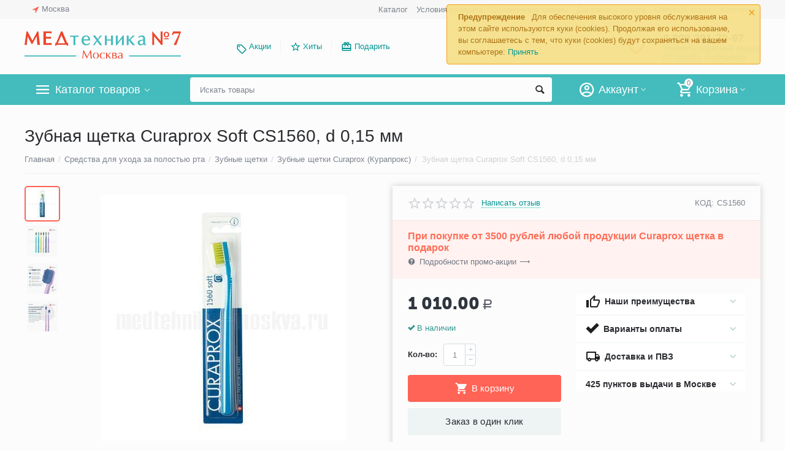

--- FILE ---
content_type: text/html; charset=utf-8
request_url: https://medtehnika-moskva.ru/zubnaya-schetka-curaprox-soft-cs-1560.html
body_size: 36255
content:

<!DOCTYPE html>
<html 
 lang="ru" dir="ltr">
<head>
<title>Зубная щетка Curaprox Soft CS1560, d 0.15 мм купить в Москве, цена</title>

<base href="https://medtehnika-moskva.ru/" />
<meta http-equiv="Content-Type" content="text/html; charset=utf-8" data-ca-mode="" />
<meta name="viewport" content="initial-scale=1.0, width=device-width" />

<meta name="description" content="В нашем магазине вы можете купить зубную щетку Curaprox Soft CS1560, d 0.15 мм, оформив заказ онлайн по выгодной цене. Доставка по Москве и РФ! Самовывоз из ПВЗ!" />



    <meta name="keywords" content="Зубная, щетка, Curaprox, Soft, курапрокс, софт, CS1560, 1560, купить" />


<meta name="format-detection" content="telephone=no">

            <link rel="canonical" href="https://medtehnika-moskva.ru/zubnaya-schetka-curaprox-soft-cs-1560.html" />    
                        


    <!-- Inline script moved to the bottom of the page -->
    <meta property="og:type" content="website" />
<meta property="og:locale" content="ru_RU" />
<meta property="og:title" content="Зубная щетка Curaprox Soft CS1560, d 0.15 мм купить в Москве, цена" />
<meta property="og:description" content="В нашем магазине вы можете купить зубную щетку Curaprox Soft CS1560, d 0.15 мм, оформив заказ онлайн по выгодной цене. Доставка по Москве и РФ! Самовывоз из ПВЗ!" />
<meta property="og:url" content="https://medtehnika-moskva.ru/zubnaya-schetka-curaprox-soft-cs-1560.html" />
    <meta property="og:image" content="https://medtehnika-moskva.ru/images/watermarked/1/detailed/9/shhetka-curaprox-soft-cs1560.jpg" />




    <link href="https://medtehnika-moskva.ru/images/logos/1/favicon_pn03-t3_mggo-47.png" rel="shortcut icon" type="image/png" />


<link type="text/css" rel="stylesheet" href="https://medtehnika-moskva.ru/var/cache/misc/assets/design/themes/abt__unitheme2/css/standalone.e664d4e843f98161d8dd66a75d5308d41748331547.css" />
<link href="https://cdn.jsdelivr.net/jquery.suggestions/17.2/css/suggestions.css" type="text/css" rel="stylesheet" />
<!-- Google Tag Manager -->
<script data-no-defer>(function(w,d,s,l,i){w[l]=w[l]||[];w[l].push({'gtm.start':
new Date().getTime(),event:'gtm.js'});var f=d.getElementsByTagName(s)[0],
j=d.createElement(s),dl=l!='dataLayer'?'&l='+l:'';j.async=true;j.src=
'https://www.googletagmanager.com/gtm.js?id='+i+dl;f.parentNode.insertBefore(j,f);
})(window,document,'script','dataLayer','GTM-K7F2M7N');</script>
<!-- End Google Tag Manager -->

</head>

<body>
    <!-- Google Tag Manager (noscript) -->
<noscript><iframe src="https://www.googletagmanager.com/ns.html?id=GTM-K7F2M7N"
height="0" width="0" style="display:none;visibility:hidden"></iframe></noscript>
<!-- End Google Tag Manager (noscript) -->
        
        <div class="ty-tygh   bp-tygh-container" id="tygh_container">

        <div id="ajax_overlay" class="ty-ajax-overlay"></div>
<div id="ajax_loading_box" class="ty-ajax-loading-box"></div>

        <div class="cm-notification-container notification-container">
    <div class="cm-notification-content notification-content alert-warning" data-ca-notification-key="31f6357bd58ab0bdd269c6dc6874b586">
        <button type="button" class="close cm-notification-close " data-dismiss="alert">&times;</button>
        <strong>Предупреждение</strong>
        Для обеспечения высокого уровня обслуживания на этом сайте используются куки (cookies). Продолжая его использование, вы соглашаетесь с тем, что куки (cookies) будут сохраняться на вашем компьютере: <span class="button button-wrap-left"><span class="button button-wrap-right"><a rel="nofollow" href="index.php?dispatch=products.view&amp;product_id=4738&amp;cookies_accepted=Y">Принять</a></span></span>
    </div>
</div>

        <div class="ty-helper-container " id="tygh_main_container">
            
                 
                
<div class="tygh-top-panel clearfix">
    <div class="container-fluid  top-grid">
                                        
                <div class="container-fluid-row">
<div class="row-fluid ">        <div class="span3  " >
                    <div class=" ty-float-left">
        
        <div class="ty-geo-maps__geolocation"
         data-ca-geo-map-location-is-location-detected="false"
         data-ca-geo-map-location-element="location_block"
         id="geo_maps_location_block_396"
    >
        
        

    
    

<a id="opener_geo_maps_location_dialog_396" class="cm-dialog-opener cm-dialog-auto-size ty-geo-maps__geolocation__opener" href="https://medtehnika-moskva.ru/index.php?dispatch=geo_maps.customer_geolocation" data-ca-target-id="content_geo_maps_location_dialog_396"  data-ca-dialog-title="Местоположение покупателя" rel="nofollow"><i class="ty-icon-location-arrow"></i><span class="ty-geo-maps__geolocation__opener-text">            <span data-ca-geo-map-location-element="location" class="ty-geo-maps__geolocation__location">Москва</span>
        </span></a>

<div class="hidden" id="content_geo_maps_location_dialog_396" title="Выберите ваш город">
    
</div>

    <!--geo_maps_location_block_396--></div>

            </div>
            </div>

    
                                        
                
        <div class="span13 top-links-grid " >
                    <div class="top-languages ty-float-right">
        <div id="languages_52">
    
<!--languages_52--></div>

            </div><div class="top-currencies ty-float-right">
        <div id="currencies_2">

<!--currencies_2--></div>

            </div><div class="top-quick-links ty-float-right">
        
    

        <div class="ty-text-links-wrapper">
        <span id="sw_text_links_399" class="ty-text-links-btn cm-combination visible-phone">
            <i class="ty-icon-short-list"></i>
            <i class="ty-icon-down-micro ty-text-links-btn__arrow"></i>
        </span>
    
        <ul id="text_links_399" class="ty-text-links cm-popup-box ty-text-links_show_inline">
                            <li class="ty-text-links__item ty-level-0">
                    <a class="ty-text-links__a" href="/medtehnika-katalog.html">Каталог</a> 
                                    </li>
                            <li class="ty-text-links__item ty-level-0">
                    <a class="ty-text-links__a" href="https://medtehnika-moskva.ru/usloviya-vozvrata.html">Условия возврата</a> 
                                    </li>
                            <li class="ty-text-links__item ty-level-0">
                    <a class="ty-text-links__a" href="/wishlist.html">Отложенные товары</a> 
                                    </li>
                            <li class="ty-text-links__item ty-level-0 ty-quick-menu__delivery">
                    <a class="ty-text-links__a" href="https://medtehnika-moskva.ru/dostavka-oplata.html">Доставка и оплата</a> 
                                    </li>
                            <li class="ty-text-links__item ty-level-0">
                    <a class="ty-text-links__a" href="/optovyj-otdel.html">Оптовый отдел</a> 
                                    </li>
                            <li class="ty-text-links__item ty-level-0 ty-quick-menu__contacts">
                    <a class="ty-text-links__a" href="https://medtehnika-moskva.ru/contact.html">Контакты</a> 
                                    </li>
                    </ul>

        </div>
    
            </div>
            </div>
</div>
    </div>
    
</div>
</div>

<div class="tygh-header clearfix">
    <div class="container-fluid  header-grid  advanced-header">
                                        
                <div class="container-fluid-row">
<div class="row-fluid ">        <div class="span4 top-logo-grid " >
                    <div class="top-logo ">
        <div class="ty-logo-container">
    
            <a href="https://medtehnika-moskva.ru/" title="">
        <img class="ty-pict  ty-logo-container__image cm-image" id="det_img_919415634"  src="https://medtehnika-moskva.ru/images/logos/1/med-7-logo-moskva-new.png"  width="500" height="98" alt="" title=""/>


    
            </a>
    </div>

            </div>
            </div>

    
                                        
                
        <div class="span7 top-header-menu " >
                    <ul id="text_links_401" class="ty-text-links">
                            <li class="ty-text-links__item ty-level-0 ty-menu-item__promo">
                    <a class="ty-text-links__a" href="/promotions.html">Акции</a> 
                                    </li>
                            <li class="ty-text-links__item ty-level-0 ut2-icon-outline-star">
                    <a class="ty-text-links__a" href="/hity-prodazh.html">Хиты</a> 
                                    </li>
                            <li class="ty-text-links__item ty-level-0 ut2-icon-giftcard">
                    <a class="ty-text-links__a" href="/idei-dlya-podarkov.html">Подарить</a> 
                                    </li>
                    </ul>
            </div>

    
                                        
                
        <div class="span5 top-phones " >
                    <div class="top-buttons-grid ">
        

        <div class="ut2-wishlist-count" id="abt__ut2_wishlist_count">
        <a class="cm-tooltip ty-wishlist__a " href="https://medtehnika-moskva.ru/wishlist.html" rel="nofollow" title="Просмотреть список отложенных товаров"><i class="ut2-icon-baseline-favorite-border"></i></a>
        <!--abt__ut2_wishlist_count--></div>

            </div><div class="top-phones-grid ">
        <div class="ty-wysiwyg-content"  data-ca-live-editor-object-id="0" data-ca-live-editor-object-type=""><div class="ut2-pn">

<div class="ut2-pn__items">
		<a href="tel:8 800 201-70-97">8 800 201-70-97</a>
	</div>
	<div class="ut2-pn__link">
		    




    
    

<a id="opener_call_request_403" class="cm-dialog-opener cm-dialog-auto-size "  data-ca-target-id="content_call_request_403"  data-ca-dialog-title="Заказать обратный звонок" rel="nofollow"><span >Заказать обратный звонок</span></a>

<div class="hidden" id="content_call_request_403" title="Заказать обратный звонок">
        <div id="call_request_403">

<form name="call_requests_form_main" id="form_call_request_403" action="https://medtehnika-moskva.ru/" method="post" class="cm-ajax cm-ajax-full-render cm-processing-personal-data" data-ca-processing-personal-data-without-click="true" >

<input type="hidden" name="result_ids" value="call_request_403" />
<input type="hidden" name="return_url" value="index.php?dispatch=products.view&amp;product_id=4738" />


<div class="ty-control-group">
    <label class="ty-control-group__title cm-required" for="call_data_call_request_403_name">Ваше имя</label>
    <input id="call_data_call_request_403_name" size="50" class="ty-input-text-full" type="text" name="call_data[name]" value="" />
</div>

<div class="ty-control-group">
    <label for="call_data_call_request_403_phone" class="ty-control-group__title cm-mask-phone-label cm-required">Телефон</label>
    <input id="call_data_call_request_403_phone" class="ty-input-text-full cm-mask-phone ty-inputmask-bdi" size="50" type="text" name="call_data[phone]" value="" data-enable-custom-mask="true" />
</div>


    


                    <div class="captcha ty-control-group">
            <label for="recaptcha_696db8a887680" class="cm-required cm-recaptcha ty-captcha__label">Антибот</label>
            <div id="recaptcha_696db8a887680" class="cm-recaptcha"></div>
        </div>
    



<div class="cm-block-add-subscribe">
</div>

<div class="buttons-container">
        
 
    <button  class="ty-btn__primary ty-btn__big cm-form-dialog-closer ty-btn ty-btn" type="submit" name="dispatch[call_requests.request]" ><span><span>Отправить</span></span></button>


</div>

<input type="hidden" name="security_hash" class="cm-no-hide-input" value="abb0ecbd37ab294121adc3f7dda7eaab" /></form>

<!--call_request_403--></div>


</div>
	</div>
	<div class="ut2-pn__link">
	<a href="/obratnaya-svyaz.html">Отправить сообщение</a>
</div>
</div></div>
            </div>
            </div>
</div>
    </div>
                                        
                <div class="container-fluid-row container-fluid-row-full-width top-menu-grid">
<div class="row-fluid ">        <div class="span16 " >
                    <div class="row-fluid ">        <div class="span11 top-left-grid " >
                    <div class="row-fluid ">        <div class="span6 menu-grid " >
                    <div class="ty-dropdown-box  top-menu-grid-vetrtical">
        <div id="sw_dropdown_405" class="ty-dropdown-box__title cm-combination ">
            
                            <a>Каталог товаров</a>
                        

        </div>
        <div id="dropdown_405" class="cm-popup-box ty-dropdown-box__content hidden">
            

<div class="ut2-menu__inbox"><ul class="ty-menu__items cm-responsive-menu" style="min-height: 420px"><li class="ty-menu__item cm-menu-item-responsive first-lvl"><a class="ty-menu__item-toggle ty-menu__menu-btn visible-phone cm-responsive-menu-toggle"><i class="ut2-icon-outline-expand_more"></i></a><a href="https://medtehnika-moskva.ru/medtehnika-dlya-doma.html" class="ty-menu__item-link a-first-lvl"><div class="menu-lvl-ctn "><img class="ty-pict  ut2-mwi-icon lazyOwl cm-image"   src="[data-uri]" data-src="https://medtehnika-moskva.ru/images/abt__ut2/menu-with-icon/6/medtechnika-dlya-doma.png"  alt="" title=""/>

<span><bdi>Медтехника для дома</bdi></span><i class="icon-right-dir ut2-icon-outline-arrow_forward"></i></div></a>
                                            <div class="ty-menu__submenu" id="topmenu_114_426701916"><div class="ty-menu__submenu-items cm-responsive-menu-submenu dropdown-column-item  with-icon-items clearfix" style="min-height: 420px"><ul><li class="ty-menu__submenu-col"><ul><li class="ut2-submenu-col second-lvl"><div class="ty-menu__submenu-item-header "><a href="https://medtehnika-moskva.ru/neyrostimulyatory.html" class="ty-menu__submenu-link no-items"><bdi>Нейростимуляторы</bdi></a></div></li><li class="ut2-submenu-col second-lvl"><div class="ty-menu__submenu-item-header "><a href="https://medtehnika-moskva.ru/magnitoterapiya.html" class="ty-menu__submenu-link"><bdi>Аппараты магнитотерапии</bdi></a></div><a class="ty-menu__item-toggle visible-phone cm-responsive-menu-toggle"><i class="ut2-icon-outline-expand_more"></i></a><div class="ty-menu__submenu " ><ul class="ty-menu__submenu-list hiddenCol cm-responsive-menu-submenu" style="height: 0px;"><li class="ty-menu__submenu-item"><a href="https://medtehnika-moskva.ru/apparaty-pribory-almag.html" class="ty-menu__submenu-link"><bdi>Аппараты (приборы) Алмаг</bdi></a></li>
</ul><a href="https://medtehnika-moskva.ru/magnitoterapiya.html" rel="nofollow" class="ut2-more"><span>Еще</span></a></div></li><li class="ut2-submenu-col second-lvl"><div class="ty-menu__submenu-item-header "><a href="https://medtehnika-moskva.ru/kvartsevye-lampy-dlya-doma-i-pomeshhenij.html" class="ty-menu__submenu-link"><bdi>Кварцевые лампы для дома и помещений</bdi></a></div><a class="ty-menu__item-toggle visible-phone cm-responsive-menu-toggle"><i class="ut2-icon-outline-expand_more"></i></a><div class="ty-menu__submenu " ><ul class="ty-menu__submenu-list hiddenCol cm-responsive-menu-submenu" style="height: 0px;"><li class="ty-menu__submenu-item"><a href="https://medtehnika-moskva.ru/obluchately-recirkulyatory.html" class="ty-menu__submenu-link"><bdi>Облучатели-рециркуляторы бактерицидные ультрафиолетовые</bdi></a></li>
</ul><a href="https://medtehnika-moskva.ru/kvartsevye-lampy-dlya-doma-i-pomeshhenij.html" rel="nofollow" class="ut2-more"><span>Еще</span></a></div></li><li class="ut2-submenu-col second-lvl"><div class="ty-menu__submenu-item-header "><a href="https://medtehnika-moskva.ru/tonometry-sfigmomanometry-dlya-izmereniya-davleniya.html" class="ty-menu__submenu-link"><bdi>Тонометры</bdi></a></div><a class="ty-menu__item-toggle visible-phone cm-responsive-menu-toggle"><i class="ut2-icon-outline-expand_more"></i></a><div class="ty-menu__submenu " ><ul class="ty-menu__submenu-list hiddenCol cm-responsive-menu-submenu" style="height: 0px;"><li class="ty-menu__submenu-item"><a href="https://medtehnika-moskva.ru/tonometry-avtomaticheskie.html" class="ty-menu__submenu-link"><bdi>Тонометры автоматические</bdi></a></li>
</ul><a href="https://medtehnika-moskva.ru/tonometry-sfigmomanometry-dlya-izmereniya-davleniya.html" rel="nofollow" class="ut2-more"><span>Еще</span></a></div></li></ul></li><li class="ty-menu__submenu-col"><ul><li class="ut2-submenu-col second-lvl"><div class="ty-menu__submenu-item-header "><a href="https://medtehnika-moskva.ru/analizatory-krovi.html" class="ty-menu__submenu-link"><bdi>Анализаторы крови</bdi></a></div><a class="ty-menu__item-toggle visible-phone cm-responsive-menu-toggle"><i class="ut2-icon-outline-expand_more"></i></a><div class="ty-menu__submenu " ><ul class="ty-menu__submenu-list hiddenCol cm-responsive-menu-submenu" style="height: 0px;"><li class="ty-menu__submenu-item"><a href="https://medtehnika-moskva.ru/glyukometry.html" class="ty-menu__submenu-link"><bdi>Глюкометры</bdi></a></li>
</ul><a href="https://medtehnika-moskva.ru/analizatory-krovi.html" rel="nofollow" class="ut2-more"><span>Еще</span></a></div></li><li class="ut2-submenu-col second-lvl"><div class="ty-menu__submenu-item-header "><a href="https://medtehnika-moskva.ru/massazhery-dlya-prostaty.html" class="ty-menu__submenu-link no-items"><bdi>Массажеры для простаты</bdi></a></div></li><li class="ut2-submenu-col second-lvl"><div class="ty-menu__submenu-item-header "><a href="https://medtehnika-moskva.ru/ingalyatory-nebulaizery-dlya-ingalyacij-procedur.html" class="ty-menu__submenu-link"><bdi>Ингаляторы (небулайзеры)</bdi></a></div><a class="ty-menu__item-toggle visible-phone cm-responsive-menu-toggle"><i class="ut2-icon-outline-expand_more"></i></a><div class="ty-menu__submenu " ><ul class="ty-menu__submenu-list hiddenCol cm-responsive-menu-submenu" style="height: 0px;"><li class="ty-menu__submenu-item"><a href="https://medtehnika-moskva.ru/ingalyatory-nebulizery-kompressornye.html" class="ty-menu__submenu-link"><bdi>Компрессорные ингаляторы</bdi></a></li>
</ul><a href="https://medtehnika-moskva.ru/ingalyatory-nebulaizery-dlya-ingalyacij-procedur.html" rel="nofollow" class="ut2-more"><span>Еще</span></a></div></li><li class="ut2-submenu-col second-lvl"><div class="ty-menu__submenu-item-header "><a href="https://medtehnika-moskva.ru/applikatory.html" class="ty-menu__submenu-link"><bdi>Аппликаторы</bdi></a></div><a class="ty-menu__item-toggle visible-phone cm-responsive-menu-toggle"><i class="ut2-icon-outline-expand_more"></i></a><div class="ty-menu__submenu " ><ul class="ty-menu__submenu-list hiddenCol cm-responsive-menu-submenu" style="height: 0px;"><li class="ty-menu__submenu-item"><a href="https://medtehnika-moskva.ru/applikatory-lyapko.html" class="ty-menu__submenu-link"><bdi>Аппликатор Ляпко</bdi></a></li>
</ul><a href="https://medtehnika-moskva.ru/applikatory.html" rel="nofollow" class="ut2-more"><span>Еще</span></a></div></li></ul></li><li class="ty-menu__submenu-col"><ul><li class="ut2-submenu-col second-lvl"><div class="ty-menu__submenu-item-header "><a href="https://medtehnika-moskva.ru/dush-alekseeva-massajer.html" class="ty-menu__submenu-link no-items"><bdi>Душ Алексеева</bdi></a></div></li><li class="ut2-submenu-col second-lvl"><div class="ty-menu__submenu-item-header "><a href="https://medtehnika-moskva.ru/dyhatelnye-trenazhery.html" class="ty-menu__submenu-link"><bdi>Дыхательные тренажеры</bdi></a></div><a class="ty-menu__item-toggle visible-phone cm-responsive-menu-toggle"><i class="ut2-icon-outline-expand_more"></i></a><div class="ty-menu__submenu " ><ul class="ty-menu__submenu-list hiddenCol cm-responsive-menu-submenu" style="height: 0px;"><li class="ty-menu__submenu-item"><a href="https://medtehnika-moskva.ru/samozdravy.html" class="ty-menu__submenu-link"><bdi>Самоздравы</bdi></a></li>
</ul><a href="https://medtehnika-moskva.ru/dyhatelnye-trenazhery.html" rel="nofollow" class="ut2-more"><span>Еще</span></a></div></li><li class="ut2-submenu-col second-lvl"><div class="ty-menu__submenu-item-header "><a href="https://medtehnika-moskva.ru/apparaty-dlya-fizioterapii.html" class="ty-menu__submenu-link"><bdi>Аппараты для физиотерапии</bdi></a></div><a class="ty-menu__item-toggle visible-phone cm-responsive-menu-toggle"><i class="ut2-icon-outline-expand_more"></i></a><div class="ty-menu__submenu " ><ul class="ty-menu__submenu-list hiddenCol cm-responsive-menu-submenu" style="height: 0px;"><li class="ty-menu__submenu-item"><a href="https://medtehnika-moskva.ru/apparatyi-dlya-elektroforeza.html" class="ty-menu__submenu-link"><bdi>Аппараты для электрофореза</bdi></a></li>
</ul><a href="https://medtehnika-moskva.ru/apparaty-dlya-fizioterapii.html" rel="nofollow" class="ut2-more"><span>Еще</span></a></div></li><li class="ut2-submenu-col second-lvl"><div class="ty-menu__submenu-item-header "><a href="https://medtehnika-moskva.ru/kislorodnaya-terapiya-i-oborudovanie.html" class="ty-menu__submenu-link"><bdi>Кислородная терапия и оборудование</bdi></a></div><a class="ty-menu__item-toggle visible-phone cm-responsive-menu-toggle"><i class="ut2-icon-outline-expand_more"></i></a><div class="ty-menu__submenu " ><ul class="ty-menu__submenu-list hiddenCol cm-responsive-menu-submenu" style="height: 0px;"><li class="ty-menu__submenu-item"><a href="https://medtehnika-moskva.ru/kislorodnye-kontsentratory-kisloroda.html" class="ty-menu__submenu-link"><bdi>Концентраторы кислорода</bdi></a></li>
</ul><a href="https://medtehnika-moskva.ru/kislorodnaya-terapiya-i-oborudovanie.html" rel="nofollow" class="ut2-more"><span>Еще</span></a></div></li></ul></li><li class="ty-menu__submenu-col"><ul><li class="ut2-submenu-col second-lvl"><div class="ty-menu__submenu-item-header "><a href="https://medtehnika-moskva.ru/infrakrasnye-lampy.html" class="ty-menu__submenu-link no-items"><bdi>Инфракрасные лампы</bdi></a></div></li><li class="ut2-submenu-col second-lvl"><div class="ty-menu__submenu-item-header "><a href="https://medtehnika-moskva.ru/sinyaya-lampa.html" class="ty-menu__submenu-link no-items"><bdi>Синие лампы (рефлекторы Минина)</bdi></a></div></li><li class="ut2-submenu-col second-lvl"><div class="ty-menu__submenu-item-header "><a href="https://medtehnika-moskva.ru/aspiratory-nazalnye.html" class="ty-menu__submenu-link"><bdi>Аспираторы назальные</bdi></a></div><a class="ty-menu__item-toggle visible-phone cm-responsive-menu-toggle"><i class="ut2-icon-outline-expand_more"></i></a><div class="ty-menu__submenu " ><ul class="ty-menu__submenu-list hiddenCol cm-responsive-menu-submenu" style="height: 0px;"><li class="ty-menu__submenu-item"><a href="https://medtehnika-moskva.ru/aspiratory-nazalnye-elektricheskie.html" class="ty-menu__submenu-link"><bdi>Аспираторы назальные электрические</bdi></a></li>
</ul><a href="https://medtehnika-moskva.ru/aspiratory-nazalnye.html" rel="nofollow" class="ut2-more"><span>Еще</span></a></div></li><li class="ut2-submenu-col second-lvl"><div class="ty-menu__submenu-item-header "><a href="https://medtehnika-moskva.ru/termometry-dlya-izmereniya-temperatury-tela.html" class="ty-menu__submenu-link"><bdi>Термометры</bdi></a></div><a class="ty-menu__item-toggle visible-phone cm-responsive-menu-toggle"><i class="ut2-icon-outline-expand_more"></i></a><div class="ty-menu__submenu " ><ul class="ty-menu__submenu-list hiddenCol cm-responsive-menu-submenu" style="height: 0px;"><li class="ty-menu__submenu-item"><a href="https://medtehnika-moskva.ru/cifrovye-elektronnye-gradusniki.html" class="ty-menu__submenu-link"><bdi>Цифровые градусники</bdi></a></li>
</ul><a href="https://medtehnika-moskva.ru/termometry-dlya-izmereniya-temperatury-tela.html" rel="nofollow" class="ut2-more"><span>Еще</span></a></div></li></ul></li><li class="ty-menu__submenu-col"><ul><li class="ut2-submenu-col second-lvl"><div class="ty-menu__submenu-item-header "><a href="https://medtehnika-moskva.ru/svetoterapiya-v-domashnih-usloviyah.html" class="ty-menu__submenu-link no-items"><bdi>Аппараты светотерапии</bdi></a></div></li><li class="ut2-submenu-col second-lvl"><div class="ty-menu__submenu-item-header "><a href="https://medtehnika-moskva.ru/apparaty-lazernoy-terapii.html" class="ty-menu__submenu-link no-items"><bdi>Аппараты лазерной терапии</bdi></a></div></li></ul></li><li class="ty-menu__submenu-alt-link"><a class="ty-btn ty-menu__submenu-alt-link" href="https://medtehnika-moskva.ru/medtehnika-dlya-doma.html">Больше Медтехника для дома <i class="text-arrow">&rarr;</i></a></li></ul></div>
</div>                    
                                                </li>
        <li class="ty-menu__item cm-menu-item-responsive first-lvl"><a class="ty-menu__item-toggle ty-menu__menu-btn visible-phone cm-responsive-menu-toggle"><i class="ut2-icon-outline-expand_more"></i></a><a href="https://medtehnika-moskva.ru/krasota-i-zdorove.html" class="ty-menu__item-link a-first-lvl"><div class="menu-lvl-ctn "><img class="ty-pict  ut2-mwi-icon lazyOwl cm-image"   src="[data-uri]" data-src="https://medtehnika-moskva.ru/images/abt__ut2/menu-with-icon/6/krasota-i-zdorovye.png"  alt="" title=""/>

<span><bdi>Красота и здоровье</bdi></span><i class="icon-right-dir ut2-icon-outline-arrow_forward"></i></div></a>
                                            <div class="ty-menu__submenu" id="topmenu_114_2699330270"><div class="ty-menu__submenu-items cm-responsive-menu-submenu dropdown-column-item  with-icon-items clearfix" style="min-height: 420px"><ul><li class="ty-menu__submenu-col"><ul><li class="ut2-submenu-col second-lvl"><div class="ty-menu__submenu-item-header "><a href="https://medtehnika-moskva.ru/darsonvaly.html" class="ty-menu__submenu-link"><bdi>Дарсонвали</bdi></a></div><a class="ty-menu__item-toggle visible-phone cm-responsive-menu-toggle"><i class="ut2-icon-outline-expand_more"></i></a><div class="ty-menu__submenu " ><ul class="ty-menu__submenu-list hiddenCol cm-responsive-menu-submenu" style="height: 0px;"><li class="ty-menu__submenu-item"><a href="https://medtehnika-moskva.ru/darsonvaly-gezatone.html" class="ty-menu__submenu-link"><bdi>Дарсонвали Gezatone</bdi></a></li>
</ul><a href="https://medtehnika-moskva.ru/darsonvaly.html" rel="nofollow" class="ut2-more"><span>Еще</span></a></div></li><li class="ut2-submenu-col second-lvl"><div class="ty-menu__submenu-item-header "><a href="https://medtehnika-moskva.ru/tovary-dlya-ginekologii.html" class="ty-menu__submenu-link"><bdi>Гинекологические товары</bdi></a></div><a class="ty-menu__item-toggle visible-phone cm-responsive-menu-toggle"><i class="ut2-icon-outline-expand_more"></i></a><div class="ty-menu__submenu " ><ul class="ty-menu__submenu-list hiddenCol cm-responsive-menu-submenu" style="height: 0px;"><li class="ty-menu__submenu-item"><a href="https://medtehnika-moskva.ru/pessariy.html" class="ty-menu__submenu-link"><bdi>Пессарии гинекологические</bdi></a></li>
</ul><a href="https://medtehnika-moskva.ru/tovary-dlya-ginekologii.html" rel="nofollow" class="ut2-more"><span>Еще</span></a></div></li><li class="ut2-submenu-col second-lvl"><div class="ty-menu__submenu-item-header "><a href="https://medtehnika-moskva.ru/massazhery-katalog.html" class="ty-menu__submenu-link"><bdi>Массажеры</bdi></a></div><a class="ty-menu__item-toggle visible-phone cm-responsive-menu-toggle"><i class="ut2-icon-outline-expand_more"></i></a><div class="ty-menu__submenu " ><ul class="ty-menu__submenu-list hiddenCol cm-responsive-menu-submenu" style="height: 0px;"><li class="ty-menu__submenu-item"><a href="https://medtehnika-moskva.ru/massajery-dlya-tela-katalog.html" class="ty-menu__submenu-link"><bdi>Массажеры для тела</bdi></a></li>
</ul><a href="https://medtehnika-moskva.ru/massazhery-katalog.html" rel="nofollow" class="ut2-more"><span>Еще</span></a></div></li></ul></li><li class="ty-menu__submenu-col"><ul><li class="ut2-submenu-col second-lvl"><div class="ty-menu__submenu-item-header "><a href="https://medtehnika-moskva.ru/miostimuljatory-dlya-tela-i-pressa.html" class="ty-menu__submenu-link"><bdi>Миостимуляторы</bdi></a></div><a class="ty-menu__item-toggle visible-phone cm-responsive-menu-toggle"><i class="ut2-icon-outline-expand_more"></i></a><div class="ty-menu__submenu " ><ul class="ty-menu__submenu-list hiddenCol cm-responsive-menu-submenu" style="height: 0px;"><li class="ty-menu__submenu-item"><a href="https://medtehnika-moskva.ru/elektrostimuljatory-myshc.html" class="ty-menu__submenu-link"><bdi>Электростимулятор мышц</bdi></a></li>
</ul><a href="https://medtehnika-moskva.ru/miostimuljatory-dlya-tela-i-pressa.html" rel="nofollow" class="ut2-more"><span>Еще</span></a></div></li><li class="ut2-submenu-col second-lvl"><div class="ty-menu__submenu-item-header "><a href="https://medtehnika-moskva.ru/vesy-dlya-vzveshivaniya.html" class="ty-menu__submenu-link no-items"><bdi>Весы для взвешивания</bdi></a></div></li><li class="ut2-submenu-col second-lvl"><div class="ty-menu__submenu-item-header "><a href="https://medtehnika-moskva.ru/manikyurnyj-nabor.html" class="ty-menu__submenu-link no-items"><bdi>Маникюрные наборы</bdi></a></div></li></ul></li><li class="ty-menu__submenu-col"><ul><li class="ut2-submenu-col second-lvl"><div class="ty-menu__submenu-item-header "><a href="https://medtehnika-moskva.ru/korrektory-dlya-ushey.html" class="ty-menu__submenu-link no-items"><bdi>Корректоры для ушей</bdi></a></div></li><li class="ut2-submenu-col second-lvl"><div class="ty-menu__submenu-item-header "><a href="https://medtehnika-moskva.ru/kosmeticheskie-zerkala-dlya-makiyazha.html" class="ty-menu__submenu-link"><bdi>Косметические зеркала</bdi></a></div><a class="ty-menu__item-toggle visible-phone cm-responsive-menu-toggle"><i class="ut2-icon-outline-expand_more"></i></a><div class="ty-menu__submenu " ><ul class="ty-menu__submenu-list hiddenCol cm-responsive-menu-submenu" style="height: 0px;"><li class="ty-menu__submenu-item"><a href="https://medtehnika-moskva.ru/karmannye-zerkala.html" class="ty-menu__submenu-link"><bdi>Карманные зеркала</bdi></a></li>
</ul><a href="https://medtehnika-moskva.ru/kosmeticheskie-zerkala-dlya-makiyazha.html" rel="nofollow" class="ut2-more"><span>Еще</span></a></div></li><li class="ut2-submenu-col second-lvl"><div class="ty-menu__submenu-item-header "><a href="https://medtehnika-moskva.ru/aromaterapiya.html" class="ty-menu__submenu-link"><bdi>Ароматерапия</bdi></a></div><a class="ty-menu__item-toggle visible-phone cm-responsive-menu-toggle"><i class="ut2-icon-outline-expand_more"></i></a><div class="ty-menu__submenu " ><ul class="ty-menu__submenu-list hiddenCol cm-responsive-menu-submenu" style="height: 0px;"><li class="ty-menu__submenu-item"><a href="https://medtehnika-moskva.ru/efirnye-masla.html" class="ty-menu__submenu-link"><bdi>Эфирные масла</bdi></a></li>
</ul><a href="https://medtehnika-moskva.ru/aromaterapiya.html" rel="nofollow" class="ut2-more"><span>Еще</span></a></div></li></ul></li><li class="ty-menu__submenu-col"><ul><li class="ut2-submenu-col second-lvl"><div class="ty-menu__submenu-item-header "><a href="https://medtehnika-moskva.ru/teplolechenie.html" class="ty-menu__submenu-link no-items"><bdi>Теплолечение</bdi></a></div></li><li class="ut2-submenu-col second-lvl"><div class="ty-menu__submenu-item-header "><a href="https://medtehnika-moskva.ru/ekspress-testy.html" class="ty-menu__submenu-link no-items"><bdi>Экспресс-тесты</bdi></a></div></li><li class="ut2-submenu-col second-lvl"><div class="ty-menu__submenu-item-header "><a href="https://medtehnika-moskva.ru/testy-na-covid-19.html" class="ty-menu__submenu-link no-items"><bdi>Тесты на COVID-19</bdi></a></div></li></ul></li><li class="ty-menu__submenu-col"><ul><li class="ut2-submenu-col second-lvl"><div class="ty-menu__submenu-item-header "><a href="https://medtehnika-moskva.ru/kosmetika-dlya-lica-i-tela.html" class="ty-menu__submenu-link no-items"><bdi>Косметические средства</bdi></a></div></li></ul></li></ul></div>
</div>                    
                                                </li>
        <li class="ty-menu__item cm-menu-item-responsive first-lvl"><a class="ty-menu__item-toggle ty-menu__menu-btn visible-phone cm-responsive-menu-toggle"><i class="ut2-icon-outline-expand_more"></i></a><a href="https://medtehnika-moskva.ru/tehnicheskie-sredstva-reabilitacii-invalidov.html" class="ty-menu__item-link a-first-lvl"><div class="menu-lvl-ctn "><img class="ty-pict  ut2-mwi-icon lazyOwl cm-image"   src="[data-uri]" data-src="https://medtehnika-moskva.ru/images/abt__ut2/menu-with-icon/6/sredstva-reabilitacii.png"  alt="" title=""/>

<span><bdi>Средства реабилитации для инвалидов</bdi></span><i class="icon-right-dir ut2-icon-outline-arrow_forward"></i></div></a>
                                            <div class="ty-menu__submenu" id="topmenu_114_355607072"><div class="ty-menu__submenu-items cm-responsive-menu-submenu dropdown-column-item  with-icon-items clearfix" style="min-height: 420px"><ul><li class="ty-menu__submenu-col"><ul><li class="ut2-submenu-col second-lvl"><div class="ty-menu__submenu-item-header "><a href="https://medtehnika-moskva.ru/accessories-dlya-tracheostomi.html" class="ty-menu__submenu-link"><bdi>Аксессуары для трахеостомы</bdi></a></div><a class="ty-menu__item-toggle visible-phone cm-responsive-menu-toggle"><i class="ut2-icon-outline-expand_more"></i></a><div class="ty-menu__submenu " ><ul class="ty-menu__submenu-list hiddenCol cm-responsive-menu-submenu" style="height: 0px;"><li class="ty-menu__submenu-item"><a href="https://medtehnika-moskva.ru/traheostomicheskaya-trubka.html" class="ty-menu__submenu-link"><bdi>Трахеостомические трубки</bdi></a></li>
</ul><a href="https://medtehnika-moskva.ru/accessories-dlya-tracheostomi.html" rel="nofollow" class="ut2-more"><span>Еще</span></a></div></li><li class="ut2-submenu-col second-lvl"><div class="ty-menu__submenu-item-header "><a href="https://medtehnika-moskva.ru/golosoobrazujushhijj-apparat.html" class="ty-menu__submenu-link no-items"><bdi>Голосообразующий аппарат</bdi></a></div></li><li class="ut2-submenu-col second-lvl"><div class="ty-menu__submenu-item-header "><a href="https://medtehnika-moskva.ru/sluhovye-apparaty.html" class="ty-menu__submenu-link"><bdi>Слуховые аппараты</bdi></a></div><a class="ty-menu__item-toggle visible-phone cm-responsive-menu-toggle"><i class="ut2-icon-outline-expand_more"></i></a><div class="ty-menu__submenu " ><ul class="ty-menu__submenu-list hiddenCol cm-responsive-menu-submenu" style="height: 0px;"><li class="ty-menu__submenu-item"><a href="https://medtehnika-moskva.ru/ciphrovye-sluhovye-apparaty.html" class="ty-menu__submenu-link"><bdi>Цифровые слуховые аппараты</bdi></a></li>
</ul><a href="https://medtehnika-moskva.ru/sluhovye-apparaty.html" rel="nofollow" class="ut2-more"><span>Еще</span></a></div></li></ul></li><li class="ty-menu__submenu-col"><ul><li class="ut2-submenu-col second-lvl"><div class="ty-menu__submenu-item-header "><a href="https://medtehnika-moskva.ru/invalidnoe-kreslo-kolyaska.html" class="ty-menu__submenu-link no-items"><bdi>Инвалидные кресла-коляски</bdi></a></div></li><li class="ut2-submenu-col second-lvl"><div class="ty-menu__submenu-item-header "><a href="https://medtehnika-moskva.ru/hodunki-dlya-pozhilyh-i-invalidov.html" class="ty-menu__submenu-link"><bdi>Ходунки для пожилых людей и инвалидов</bdi></a></div><a class="ty-menu__item-toggle visible-phone cm-responsive-menu-toggle"><i class="ut2-icon-outline-expand_more"></i></a><div class="ty-menu__submenu " ><ul class="ty-menu__submenu-list hiddenCol cm-responsive-menu-submenu" style="height: 0px;"><li class="ty-menu__submenu-item"><a href="https://medtehnika-moskva.ru/hodunki-shagayushie-dlya-vzroslyh.html" class="ty-menu__submenu-link"><bdi>Ходунки шагающие для взрослых</bdi></a></li>
</ul><a href="https://medtehnika-moskva.ru/hodunki-dlya-pozhilyh-i-invalidov.html" rel="nofollow" class="ut2-more"><span>Еще</span></a></div></li><li class="ut2-submenu-col second-lvl"><div class="ty-menu__submenu-item-header "><a href="https://medtehnika-moskva.ru/kostyli.html" class="ty-menu__submenu-link"><bdi>Костыли</bdi></a></div><a class="ty-menu__item-toggle visible-phone cm-responsive-menu-toggle"><i class="ut2-icon-outline-expand_more"></i></a><div class="ty-menu__submenu " ><ul class="ty-menu__submenu-list hiddenCol cm-responsive-menu-submenu" style="height: 0px;"><li class="ty-menu__submenu-item"><a href="https://medtehnika-moskva.ru/kostyli-podmyshechnye.html" class="ty-menu__submenu-link"><bdi>Костыли подмышечные</bdi></a></li>
</ul><a href="https://medtehnika-moskva.ru/kostyli.html" rel="nofollow" class="ut2-more"><span>Еще</span></a></div></li></ul></li><li class="ty-menu__submenu-col"><ul><li class="ut2-submenu-col second-lvl"><div class="ty-menu__submenu-item-header "><a href="https://medtehnika-moskva.ru/trosti-dlya-hodby.html" class="ty-menu__submenu-link"><bdi>Трости для ходьбы</bdi></a></div><a class="ty-menu__item-toggle visible-phone cm-responsive-menu-toggle"><i class="ut2-icon-outline-expand_more"></i></a><div class="ty-menu__submenu " ><ul class="ty-menu__submenu-list hiddenCol cm-responsive-menu-submenu" style="height: 0px;"><li class="ty-menu__submenu-item"><a href="https://medtehnika-moskva.ru/skladnye-trosti.html" class="ty-menu__submenu-link"><bdi>Трости складные</bdi></a></li>
</ul><a href="https://medtehnika-moskva.ru/trosti-dlya-hodby.html" rel="nofollow" class="ut2-more"><span>Еще</span></a></div></li><li class="ut2-submenu-col second-lvl"><div class="ty-menu__submenu-item-header "><a href="https://medtehnika-moskva.ru/protivoprolezhnevye-sredstva-i-prisposobleniya.html" class="ty-menu__submenu-link"><bdi>Противопролежневые средства и приспособления</bdi></a></div><a class="ty-menu__item-toggle visible-phone cm-responsive-menu-toggle"><i class="ut2-icon-outline-expand_more"></i></a><div class="ty-menu__submenu " ><ul class="ty-menu__submenu-list hiddenCol cm-responsive-menu-submenu" style="height: 0px;"><li class="ty-menu__submenu-item"><a href="https://medtehnika-moskva.ru/protivoprolezhnevyi-matras.html" class="ty-menu__submenu-link"><bdi>Противопролежневый матрас</bdi></a></li>
</ul><a href="https://medtehnika-moskva.ru/protivoprolezhnevye-sredstva-i-prisposobleniya.html" rel="nofollow" class="ut2-more"><span>Еще</span></a></div></li><li class="ut2-submenu-col second-lvl"><div class="ty-menu__submenu-item-header "><a href="https://medtehnika-moskva.ru/sanitarno-tehnicheskie-prisposobleniya.html" class="ty-menu__submenu-link"><bdi>Санитарно-технические приспособления</bdi></a></div><a class="ty-menu__item-toggle visible-phone cm-responsive-menu-toggle"><i class="ut2-icon-outline-expand_more"></i></a><div class="ty-menu__submenu " ><ul class="ty-menu__submenu-list hiddenCol cm-responsive-menu-submenu" style="height: 0px;"><li class="ty-menu__submenu-item"><a href="https://medtehnika-moskva.ru/podkladnoj-rezinovyj-krug.html" class="ty-menu__submenu-link"><bdi>Подкладной резиновый круг</bdi></a></li>
</ul><a href="https://medtehnika-moskva.ru/sanitarno-tehnicheskie-prisposobleniya.html" rel="nofollow" class="ut2-more"><span>Еще</span></a></div></li></ul></li><li class="ty-menu__submenu-col"><ul><li class="ut2-submenu-col second-lvl"><div class="ty-menu__submenu-item-header "><a href="https://medtehnika-moskva.ru/sredstva-po-uhodu-za-lezhachimi-bolnymi.html" class="ty-menu__submenu-link no-items"><bdi>Средства для ухода за кожей лежачих больных</bdi></a></div></li><li class="ut2-submenu-col second-lvl"><div class="ty-menu__submenu-item-header "><a href="https://medtehnika-moskva.ru/povyazki-dlya-lecheniya-ran.html" class="ty-menu__submenu-link"><bdi>Повязки для лечения ран</bdi></a></div><a class="ty-menu__item-toggle visible-phone cm-responsive-menu-toggle"><i class="ut2-icon-outline-expand_more"></i></a><div class="ty-menu__submenu " ><ul class="ty-menu__submenu-list hiddenCol cm-responsive-menu-submenu" style="height: 0px;"><li class="ty-menu__submenu-item"><a href="https://medtehnika-moskva.ru/sredstva-dlya-perevyazki-i-lecheniya-ran.html" class="ty-menu__submenu-link"><bdi>Средства для перевязки и лечения ран</bdi></a></li>
</ul><a href="https://medtehnika-moskva.ru/povyazki-dlya-lecheniya-ran.html" rel="nofollow" class="ut2-more"><span>Еще</span></a></div></li><li class="ut2-submenu-col second-lvl"><div class="ty-menu__submenu-item-header "><a href="https://medtehnika-moskva.ru/urologiya.html" class="ty-menu__submenu-link"><bdi>Урологические товары</bdi></a></div><a class="ty-menu__item-toggle visible-phone cm-responsive-menu-toggle"><i class="ut2-icon-outline-expand_more"></i></a><div class="ty-menu__submenu " ><ul class="ty-menu__submenu-list hiddenCol cm-responsive-menu-submenu" style="height: 0px;"><li class="ty-menu__submenu-item"><a href="https://medtehnika-moskva.ru/mochepriemnik.html" class="ty-menu__submenu-link"><bdi>Мочеприемники</bdi></a></li>
</ul><a href="https://medtehnika-moskva.ru/urologiya.html" rel="nofollow" class="ut2-more"><span>Еще</span></a></div></li></ul></li><li class="ty-menu__submenu-col"><ul><li class="ut2-submenu-col second-lvl"><div class="ty-menu__submenu-item-header "><a href="https://medtehnika-moskva.ru/uhod-za-stomoj.html" class="ty-menu__submenu-link"><bdi>Уход за стомой</bdi></a></div><a class="ty-menu__item-toggle visible-phone cm-responsive-menu-toggle"><i class="ut2-icon-outline-expand_more"></i></a><div class="ty-menu__submenu " ><ul class="ty-menu__submenu-list hiddenCol cm-responsive-menu-submenu" style="height: 0px;"><li class="ty-menu__submenu-item"><a href="https://medtehnika-moskva.ru/kalopriemniki-kalosborniki.html" class="ty-menu__submenu-link"><bdi>Калоприемники (калосборники) для стомы</bdi></a></li>
</ul><a href="https://medtehnika-moskva.ru/uhod-za-stomoj.html" rel="nofollow" class="ut2-more"><span>Еще</span></a></div></li><li class="ut2-submenu-col second-lvl"><div class="ty-menu__submenu-item-header "><a href="https://medtehnika-moskva.ru/medicinskie-krovati.html" class="ty-menu__submenu-link"><bdi>Медицинские кровати функциональные для лежачих больных</bdi></a></div><a class="ty-menu__item-toggle visible-phone cm-responsive-menu-toggle"><i class="ut2-icon-outline-expand_more"></i></a><div class="ty-menu__submenu " ><ul class="ty-menu__submenu-list hiddenCol cm-responsive-menu-submenu" style="height: 0px;"><li class="ty-menu__submenu-item"><a href="https://medtehnika-moskva.ru/krovaty-dlya-pozhilyh.html" class="ty-menu__submenu-link"><bdi>Кровати для пожилых</bdi></a></li>
</ul><a href="https://medtehnika-moskva.ru/medicinskie-krovati.html" rel="nofollow" class="ut2-more"><span>Еще</span></a></div></li></ul></li></ul></div>
</div>                    
                                                </li>
        <li class="ty-menu__item cm-menu-item-responsive ty-menu__item-active first-lvl"><a class="ty-menu__item-toggle ty-menu__menu-btn visible-phone cm-responsive-menu-toggle"><i class="ut2-icon-outline-expand_more"></i></a><a href="https://medtehnika-moskva.ru/sredstva-dlya-uhoda-za-polostyu-rta.html" class="ty-menu__item-link a-first-lvl"><div class="menu-lvl-ctn "><img class="ty-pict  ut2-mwi-icon lazyOwl cm-image"   src="[data-uri]" data-src="https://medtehnika-moskva.ru/images/abt__ut2/menu-with-icon/6/sredstva-ukhoda-za-zubami-i-polostyu-rta.png"  alt="" title=""/>

<span><bdi>Средства для ухода за полостью рта</bdi></span><i class="icon-right-dir ut2-icon-outline-arrow_forward"></i></div></a>
                                            <div class="ty-menu__submenu" id="topmenu_114_495507259"><div class="ty-menu__submenu-items cm-responsive-menu-submenu dropdown-column-item  with-icon-items clearfix" style="min-height: 420px"><ul><li class="ty-menu__submenu-col"><ul><li class="ut2-submenu-col second-lvl"><div class="ty-menu__submenu-item-header "><a href="https://medtehnika-moskva.ru/irrigatory-rta.html" class="ty-menu__submenu-link"><bdi>Ирригаторы полости рта</bdi></a></div><a class="ty-menu__item-toggle visible-phone cm-responsive-menu-toggle"><i class="ut2-icon-outline-expand_more"></i></a><div class="ty-menu__submenu " ><ul class="ty-menu__submenu-list hiddenCol cm-responsive-menu-submenu" style="height: 0px;"><li class="ty-menu__submenu-item"><a href="https://medtehnika-moskva.ru/statsionarnye-irrigatory1.html" class="ty-menu__submenu-link"><bdi>Стационарные ирригаторы</bdi></a></li>
</ul><a href="https://medtehnika-moskva.ru/irrigatory-rta.html" rel="nofollow" class="ut2-more"><span>Еще</span></a></div></li><li class="ut2-submenu-col second-lvl"><div class="ty-menu__submenu-item-header "><a href="https://medtehnika-moskva.ru/zubnye-shchetki-katalog.html" class="ty-menu__submenu-link"><bdi>Зубные щетки</bdi></a></div><a class="ty-menu__item-toggle visible-phone cm-responsive-menu-toggle"><i class="ut2-icon-outline-expand_more"></i></a><div class="ty-menu__submenu " ><ul class="ty-menu__submenu-list hiddenCol cm-responsive-menu-submenu" style="height: 0px;"><li class="ty-menu__submenu-item"><a href="https://medtehnika-moskva.ru/zubnye-shchetki-curaprox.html" class="ty-menu__submenu-link"><bdi>Зубные щетки Curaprox (Курапрокс)</bdi></a></li>
</ul><a href="https://medtehnika-moskva.ru/zubnye-shchetki-katalog.html" rel="nofollow" class="ut2-more"><span>Еще</span></a></div></li><li class="ut2-submenu-col second-lvl"><div class="ty-menu__submenu-item-header "><a href="https://medtehnika-moskva.ru/zubnye-pasty-dlya-zubov-i-desen.html" class="ty-menu__submenu-link"><bdi>Зубные пасты для зубов</bdi></a></div><a class="ty-menu__item-toggle visible-phone cm-responsive-menu-toggle"><i class="ut2-icon-outline-expand_more"></i></a><div class="ty-menu__submenu " ><ul class="ty-menu__submenu-list hiddenCol cm-responsive-menu-submenu" style="height: 0px;"><li class="ty-menu__submenu-item"><a href="https://medtehnika-moskva.ru/zubnye-pasty-splat.html" class="ty-menu__submenu-link"><bdi>Зубные пасты Сплат (Splat)</bdi></a></li>
</ul><a href="https://medtehnika-moskva.ru/zubnye-pasty-dlya-zubov-i-desen.html" rel="nofollow" class="ut2-more"><span>Еще</span></a></div></li></ul></li><li class="ty-menu__submenu-col"><ul><li class="ut2-submenu-col second-lvl"><div class="ty-menu__submenu-item-header "><a href="https://medtehnika-moskva.ru/mezhzubnye-ershiki-dlya-zubov.html" class="ty-menu__submenu-link no-items"><bdi>Ершики для зубов</bdi></a></div></li><li class="ut2-submenu-col second-lvl"><div class="ty-menu__submenu-item-header "><a href="https://medtehnika-moskva.ru/dlya-uhoda-za-yazykom.html" class="ty-menu__submenu-link no-items"><bdi>Средства для ухода за языком</bdi></a></div></li><li class="ut2-submenu-col second-lvl"><div class="ty-menu__submenu-item-header "><a href="https://medtehnika-moskva.ru/opolaskivatel-dlya-zubov.html" class="ty-menu__submenu-link no-items"><bdi>Ополаскиватели для зубов</bdi></a></div></li></ul></li><li class="ty-menu__submenu-col"><ul><li class="ut2-submenu-col second-lvl"><div class="ty-menu__submenu-item-header "><a href="https://medtehnika-moskva.ru/zubnaya-nit-floss.html" class="ty-menu__submenu-link no-items"><bdi>Зубные нити (флоссы)</bdi></a></div></li><li class="ut2-submenu-col second-lvl"><div class="ty-menu__submenu-item-header "><a href="https://medtehnika-moskva.ru/penka-ochishhajushhaja-dla-zubov-i-desen.html" class="ty-menu__submenu-link no-items"><bdi>Очищающие пенки для зубов и десен</bdi></a></div></li><li class="ut2-submenu-col second-lvl"><div class="ty-menu__submenu-item-header "><a href="https://medtehnika-moskva.ru/indikatory-naleta-na-zubah.html" class="ty-menu__submenu-link no-items"><bdi>Индикаторы зубного налета</bdi></a></div></li></ul></li><li class="ty-menu__submenu-col"><ul><li class="ut2-submenu-col second-lvl"><div class="ty-menu__submenu-item-header "><a href="https://medtehnika-moskva.ru/kapa-dlya-zubov.html" class="ty-menu__submenu-link no-items"><bdi>Капы для зубов</bdi></a></div></li><li class="ut2-submenu-col second-lvl"><div class="ty-menu__submenu-item-header "><a href="https://medtehnika-moskva.ru/dlya-uhoda-za-stomatologicheskimi-sistemami.html" class="ty-menu__submenu-link no-items"><bdi>Средства для ухода за имплантами, брекетами, протезами</bdi></a></div></li><li class="ut2-submenu-col second-lvl"><div class="ty-menu__submenu-item-header "><a href="https://medtehnika-moskva.ru/ledentsy-dlya-polosti-rta.html" class="ty-menu__submenu-link no-items"><bdi>Леденцы для ухода за полостью рта</bdi></a></div></li></ul></li><li class="ty-menu__submenu-col"><ul><li class="ut2-submenu-col second-lvl"><div class="ty-menu__submenu-item-header "><a href="https://medtehnika-moskva.ru/gel-dlya-desen-i-zubov.html" class="ty-menu__submenu-link no-items"><bdi>Гели для десен и зубов</bdi></a></div></li><li class="ut2-submenu-col second-lvl"><div class="ty-menu__submenu-item-header "><a href="https://medtehnika-moskva.ru/remineralizuyuschiy-gel-tooth-mousse.html" class="ty-menu__submenu-link no-items"><bdi>Реминерализирующие гели GC Tooth Mousse</bdi></a></div></li></ul></li></ul></div>
</div>                    
                                                </li>
        <li class="ty-menu__item cm-menu-item-responsive first-lvl"><a class="ty-menu__item-toggle ty-menu__menu-btn visible-phone cm-responsive-menu-toggle"><i class="ut2-icon-outline-expand_more"></i></a><a href="https://medtehnika-moskva.ru/ortopedicheskie-tovary.html" class="ty-menu__item-link a-first-lvl"><div class="menu-lvl-ctn "><img class="ty-pict  ut2-mwi-icon lazyOwl cm-image"   src="[data-uri]" data-src="https://medtehnika-moskva.ru/images/abt__ut2/menu-with-icon/6/ortopedicheskie-tovary.png"  alt="" title=""/>

<span><bdi>Ортопедия</bdi></span><i class="icon-right-dir ut2-icon-outline-arrow_forward"></i></div></a>
                                            <div class="ty-menu__submenu" id="topmenu_114_231758499"><div class="ty-menu__submenu-items cm-responsive-menu-submenu dropdown-column-item  with-icon-items clearfix" style="min-height: 420px"><ul><li class="ty-menu__submenu-col"><ul><li class="ut2-submenu-col second-lvl"><div class="ty-menu__submenu-item-header "><a href="https://medtehnika-moskva.ru/ortopedicheskie-podushki.html" class="ty-menu__submenu-link no-items"><bdi>Ортопедические подушки</bdi></a></div></li></ul></li><li class="ty-menu__submenu-col"><ul><li class="ut2-submenu-col second-lvl"><div class="ty-menu__submenu-item-header "><a href="https://medtehnika-moskva.ru/ortopedicheskiy-kolennyj-stul.html" class="ty-menu__submenu-link no-items"><bdi>Ортопедические коленные стулья</bdi></a></div></li></ul></li><li class="ty-menu__submenu-col"><ul><li class="ut2-submenu-col second-lvl"><div class="ty-menu__submenu-item-header "><a href="https://medtehnika-moskva.ru/massazhnyj-kovrik-dlya-detej.html" class="ty-menu__submenu-link"><bdi>Массажные коврики</bdi></a></div><a class="ty-menu__item-toggle visible-phone cm-responsive-menu-toggle"><i class="ut2-icon-outline-expand_more"></i></a><div class="ty-menu__submenu " ><ul class="ty-menu__submenu-list hiddenCol cm-responsive-menu-submenu" style="height: 0px;"><li class="ty-menu__submenu-item"><a href="https://medtehnika-moskva.ru/orto-kovriki-massazhnye-detskie.html" class="ty-menu__submenu-link"><bdi>Массажные коврики Орто</bdi></a></li>
</ul><a href="https://medtehnika-moskva.ru/massazhnyj-kovrik-dlya-detej.html" rel="nofollow" class="ut2-more"><span>Еще</span></a></div></li></ul></li><li class="ty-menu__submenu-col"><ul><li class="ut2-submenu-col second-lvl"><div class="ty-menu__submenu-item-header "><a href="https://medtehnika-moskva.ru/detenzor-terapiya.html" class="ty-menu__submenu-link no-items"><bdi>Детензор-терапия</bdi></a></div></li></ul></li></ul></div>
</div>                    
                                                </li>
        <li class="ty-menu__item cm-menu-item-responsive first-lvl"><a class="ty-menu__item-toggle ty-menu__menu-btn visible-phone cm-responsive-menu-toggle"><i class="ut2-icon-outline-expand_more"></i></a><a href="https://medtehnika-moskva.ru/ekologiya-doma.html" class="ty-menu__item-link a-first-lvl"><div class="menu-lvl-ctn "><img class="ty-pict  ut2-mwi-icon lazyOwl cm-image"   src="[data-uri]" data-src="https://medtehnika-moskva.ru/images/abt__ut2/menu-with-icon/6/ecologiya-doma.png"  alt="" title=""/>

<span><bdi>Экология дома</bdi></span><i class="icon-right-dir ut2-icon-outline-arrow_forward"></i></div></a>
                                            <div class="ty-menu__submenu" id="topmenu_114_4139594005"><div class="ty-menu__submenu-items cm-responsive-menu-submenu dropdown-column-item  with-icon-items clearfix" style="min-height: 420px"><ul><li class="ty-menu__submenu-col"><ul><li class="ut2-submenu-col second-lvl"><div class="ty-menu__submenu-item-header "><a href="https://medtehnika-moskva.ru/ekotestery.html" class="ty-menu__submenu-link no-items"><bdi>Экотестеры</bdi></a></div></li><li class="ut2-submenu-col second-lvl"><div class="ty-menu__submenu-item-header "><a href="https://medtehnika-moskva.ru/dozimetry.html" class="ty-menu__submenu-link no-items"><bdi>Дозиметры радиации</bdi></a></div></li><li class="ut2-submenu-col second-lvl"><div class="ty-menu__submenu-item-header "><a href="https://medtehnika-moskva.ru/nitratomery.html" class="ty-menu__submenu-link no-items"><bdi>Нитратомеры</bdi></a></div></li></ul></li><li class="ty-menu__submenu-col"><ul><li class="ut2-submenu-col second-lvl"><div class="ty-menu__submenu-item-header "><a href="https://medtehnika-moskva.ru/termogigrometr.html" class="ty-menu__submenu-link no-items"><bdi>Гигрометры</bdi></a></div></li><li class="ut2-submenu-col second-lvl"><div class="ty-menu__submenu-item-header "><a href="https://medtehnika-moskva.ru/pribory-kontrolya-kachestva-vody.html" class="ty-menu__submenu-link"><bdi>Приборы для контроля качества воды</bdi></a></div><a class="ty-menu__item-toggle visible-phone cm-responsive-menu-toggle"><i class="ut2-icon-outline-expand_more"></i></a><div class="ty-menu__submenu " ><ul class="ty-menu__submenu-list hiddenCol cm-responsive-menu-submenu" style="height: 0px;"><li class="ty-menu__submenu-item"><a href="https://medtehnika-moskva.ru/ph-metr-dlya-vody.html" class="ty-menu__submenu-link"><bdi>pH-метр для воды</bdi></a></li>
</ul><a href="https://medtehnika-moskva.ru/pribory-kontrolya-kachestva-vody.html" rel="nofollow" class="ut2-more"><span>Еще</span></a></div></li><li class="ut2-submenu-col second-lvl"><div class="ty-menu__submenu-item-header "><a href="https://medtehnika-moskva.ru/ochistiteli-vozduha.html" class="ty-menu__submenu-link"><bdi>Очиститель воздуха</bdi></a></div><a class="ty-menu__item-toggle visible-phone cm-responsive-menu-toggle"><i class="ut2-icon-outline-expand_more"></i></a><div class="ty-menu__submenu " ><ul class="ty-menu__submenu-list hiddenCol cm-responsive-menu-submenu" style="height: 0px;"><li class="ty-menu__submenu-item"><a href="https://medtehnika-moskva.ru/ambilajf-ustanovki-dlya-obezzarazhivaniya-i-ochistki-vozduha.html" class="ty-menu__submenu-link"><bdi>«Амбилайф» установки для обеззараживания и очистки воздуха</bdi></a></li>
</ul><a href="https://medtehnika-moskva.ru/ochistiteli-vozduha.html" rel="nofollow" class="ut2-more"><span>Еще</span></a></div></li></ul></li><li class="ty-menu__submenu-col"><ul><li class="ut2-submenu-col second-lvl"><div class="ty-menu__submenu-item-header "><a href="https://medtehnika-moskva.ru/domashnyaya-meteostantsiya-dlya-doma.html" class="ty-menu__submenu-link no-items"><bdi>Домашние метеостанции для дома</bdi></a></div></li><li class="ut2-submenu-col second-lvl"><div class="ty-menu__submenu-item-header "><a href="https://medtehnika-moskva.ru/komnatnyy-izmeritel-vlazhnosti-i-temperatury-vozduha.html" class="ty-menu__submenu-link no-items"><bdi>Комнатные измерители влажности и температуры воздуха</bdi></a></div></li><li class="ut2-submenu-col second-lvl"><div class="ty-menu__submenu-item-header "><a href="https://medtehnika-moskva.ru/aktivator-vody.html" class="ty-menu__submenu-link no-items"><bdi>Активаторы воды</bdi></a></div></li></ul></li><li class="ty-menu__submenu-col"><ul><li class="ut2-submenu-col second-lvl"><div class="ty-menu__submenu-item-header "><a href="https://medtehnika-moskva.ru/solevaya-lampa.html" class="ty-menu__submenu-link"><bdi>Солевые лампы</bdi></a></div><a class="ty-menu__item-toggle visible-phone cm-responsive-menu-toggle"><i class="ut2-icon-outline-expand_more"></i></a><div class="ty-menu__submenu " ><ul class="ty-menu__submenu-list hiddenCol cm-responsive-menu-submenu" style="height: 0px;"><li class="ty-menu__submenu-item"><a href="https://medtehnika-moskva.ru/solyanaya-lampa.html" class="ty-menu__submenu-link"><bdi>Соляная лампа</bdi></a></li>
</ul><a href="https://medtehnika-moskva.ru/solevaya-lampa.html" rel="nofollow" class="ut2-more"><span>Еще</span></a></div></li><li class="ut2-submenu-col second-lvl"><div class="ty-menu__submenu-item-header "><a href="https://medtehnika-moskva.ru/ionizatory-vozduha-dlya-kvartiry-doma-pomeshchenij.html" class="ty-menu__submenu-link"><bdi>Ионизаторы воздуха</bdi></a></div><a class="ty-menu__item-toggle visible-phone cm-responsive-menu-toggle"><i class="ut2-icon-outline-expand_more"></i></a><div class="ty-menu__submenu " ><ul class="ty-menu__submenu-list hiddenCol cm-responsive-menu-submenu" style="height: 0px;"><li class="ty-menu__submenu-item"><a href="https://medtehnika-moskva.ru/avtomobilnyy-ionizator-vozduha.html" class="ty-menu__submenu-link"><bdi>Автомобильный ионизатор воздуха</bdi></a></li>
</ul><a href="https://medtehnika-moskva.ru/ionizatory-vozduha-dlya-kvartiry-doma-pomeshchenij.html" rel="nofollow" class="ut2-more"><span>Еще</span></a></div></li><li class="ut2-submenu-col second-lvl"><div class="ty-menu__submenu-item-header "><a href="https://medtehnika-moskva.ru/ozonator-vozduha.html" class="ty-menu__submenu-link no-items"><bdi>Озонаторы воздуха</bdi></a></div></li></ul></li><li class="ty-menu__submenu-col"><ul><li class="ut2-submenu-col second-lvl"><div class="ty-menu__submenu-item-header "><a href="https://medtehnika-moskva.ru/uvlazhnitel-vozduha-dlya-kvartiry.html" class="ty-menu__submenu-link"><bdi>Увлажнители воздуха</bdi></a></div><a class="ty-menu__item-toggle visible-phone cm-responsive-menu-toggle"><i class="ut2-icon-outline-expand_more"></i></a><div class="ty-menu__submenu " ><ul class="ty-menu__submenu-list hiddenCol cm-responsive-menu-submenu" style="height: 0px;"><li class="ty-menu__submenu-item"><a href="https://medtehnika-moskva.ru/bytovaya-moyka-vozduha-dlya-doma-i-kvartiry.html" class="ty-menu__submenu-link"><bdi>Бытовые мойки воздуха для дома и квартиры</bdi></a></li>
</ul><a href="https://medtehnika-moskva.ru/uvlazhnitel-vozduha-dlya-kvartiry.html" rel="nofollow" class="ut2-more"><span>Еще</span></a></div></li><li class="ut2-submenu-col second-lvl"><div class="ty-menu__submenu-item-header "><a href="https://medtehnika-moskva.ru/otpugivately.html" class="ty-menu__submenu-link"><bdi>Отпугиватели животных, грызунов и насекомых</bdi></a></div><a class="ty-menu__item-toggle visible-phone cm-responsive-menu-toggle"><i class="ut2-icon-outline-expand_more"></i></a><div class="ty-menu__submenu " ><ul class="ty-menu__submenu-list hiddenCol cm-responsive-menu-submenu" style="height: 0px;"><li class="ty-menu__submenu-item"><a href="https://medtehnika-moskva.ru/ultrazvukovye-otpugivateli-gryzunov-krys-i-myshey.html" class="ty-menu__submenu-link"><bdi>Ультразвуковые отпугиватели грызунов, крыс и мышей</bdi></a></li>
</ul><a href="https://medtehnika-moskva.ru/otpugivately.html" rel="nofollow" class="ut2-more"><span>Еще</span></a></div></li></ul></li></ul></div>
</div>                    
                                                </li>
        <li class="ty-menu__item cm-menu-item-responsive first-lvl"><a class="ty-menu__item-toggle ty-menu__menu-btn visible-phone cm-responsive-menu-toggle"><i class="ut2-icon-outline-expand_more"></i></a><a href="https://medtehnika-moskva.ru/tovary-dlya-vrachey-i-medklinik.html" class="ty-menu__item-link a-first-lvl"><div class="menu-lvl-ctn "><img class="ty-pict  ut2-mwi-icon lazyOwl cm-image"   src="[data-uri]" data-src="https://medtehnika-moskva.ru/images/abt__ut2/menu-with-icon/6/dlya-vrachey.png"  alt="" title=""/>

<span><bdi>Товары для врачей и медклиник</bdi></span><i class="icon-right-dir ut2-icon-outline-arrow_forward"></i></div></a>
                                            <div class="ty-menu__submenu" id="topmenu_114_2937217609"><div class="ty-menu__submenu-items cm-responsive-menu-submenu dropdown-column-item  with-icon-items clearfix" style="min-height: 420px"><ul><li class="ty-menu__submenu-col"><ul><li class="ut2-submenu-col second-lvl"><div class="ty-menu__submenu-item-header "><a href="https://medtehnika-moskva.ru/rashodnye-materialy.html" class="ty-menu__submenu-link"><bdi>Расходные материалы</bdi></a></div><a class="ty-menu__item-toggle visible-phone cm-responsive-menu-toggle"><i class="ut2-icon-outline-expand_more"></i></a><div class="ty-menu__submenu " ><ul class="ty-menu__submenu-list hiddenCol cm-responsive-menu-submenu" style="height: 0px;"><li class="ty-menu__submenu-item"><a href="https://medtehnika-moskva.ru/medicinskie-shpricy.html" class="ty-menu__submenu-link"><bdi>Медицинские шприцы</bdi></a></li>
</ul><a href="https://medtehnika-moskva.ru/rashodnye-materialy.html" rel="nofollow" class="ut2-more"><span>Еще</span></a></div></li><li class="ut2-submenu-col second-lvl"><div class="ty-menu__submenu-item-header "><a href="https://medtehnika-moskva.ru/meditsinskiy-kateter.html" class="ty-menu__submenu-link"><bdi>Катетеры медицинские</bdi></a></div><a class="ty-menu__item-toggle visible-phone cm-responsive-menu-toggle"><i class="ut2-icon-outline-expand_more"></i></a><div class="ty-menu__submenu " ><ul class="ty-menu__submenu-list hiddenCol cm-responsive-menu-submenu" style="height: 0px;"><li class="ty-menu__submenu-item"><a href="https://medtehnika-moskva.ru/urologicheskiy-kateter.html" class="ty-menu__submenu-link"><bdi>Катетеры урологические</bdi></a></li>
</ul><a href="https://medtehnika-moskva.ru/meditsinskiy-kateter.html" rel="nofollow" class="ut2-more"><span>Еще</span></a></div></li><li class="ut2-submenu-col second-lvl"><div class="ty-menu__submenu-item-header "><a href="https://medtehnika-moskva.ru/dezinficirushee-sredstva.html" class="ty-menu__submenu-link"><bdi>Дезинфицирующие средства и антисептики</bdi></a></div><a class="ty-menu__item-toggle visible-phone cm-responsive-menu-toggle"><i class="ut2-icon-outline-expand_more"></i></a><div class="ty-menu__submenu " ><ul class="ty-menu__submenu-list hiddenCol cm-responsive-menu-submenu" style="height: 0px;"><li class="ty-menu__submenu-item"><a href="https://medtehnika-moskva.ru/antiseptic-dlya-ruk.html" class="ty-menu__submenu-link"><bdi>Кожный антисептик для рук</bdi></a></li>
</ul><a href="https://medtehnika-moskva.ru/dezinficirushee-sredstva.html" rel="nofollow" class="ut2-more"><span>Еще</span></a></div></li><li class="ut2-submenu-col second-lvl"><div class="ty-menu__submenu-item-header "><a href="https://medtehnika-moskva.ru/meditsinskiy-instrument.html" class="ty-menu__submenu-link"><bdi>Медицинский инструмент</bdi></a></div><a class="ty-menu__item-toggle visible-phone cm-responsive-menu-toggle"><i class="ut2-icon-outline-expand_more"></i></a><div class="ty-menu__submenu " ><ul class="ty-menu__submenu-list hiddenCol cm-responsive-menu-submenu" style="height: 0px;"><li class="ty-menu__submenu-item"><a href="https://medtehnika-moskva.ru/lozhka-uno-dlya-chistki-litsa.html" class="ty-menu__submenu-link"><bdi>Ложки Уно для чистки лица</bdi></a></li>
</ul><a href="https://medtehnika-moskva.ru/meditsinskiy-instrument.html" rel="nofollow" class="ut2-more"><span>Еще</span></a></div></li></ul></li><li class="ty-menu__submenu-col"><ul><li class="ut2-submenu-col second-lvl"><div class="ty-menu__submenu-item-header "><a href="https://medtehnika-moskva.ru/stetoskop.html" class="ty-menu__submenu-link"><bdi>Стетоскопы</bdi></a></div><a class="ty-menu__item-toggle visible-phone cm-responsive-menu-toggle"><i class="ut2-icon-outline-expand_more"></i></a><div class="ty-menu__submenu " ><ul class="ty-menu__submenu-list hiddenCol cm-responsive-menu-submenu" style="height: 0px;"><li class="ty-menu__submenu-item"><a href="https://medtehnika-moskva.ru/fonendoskop.html" class="ty-menu__submenu-link"><bdi>Фонендоскопы</bdi></a></li>
</ul><a href="https://medtehnika-moskva.ru/stetoskop.html" rel="nofollow" class="ut2-more"><span>Еще</span></a></div></li><li class="ut2-submenu-col second-lvl"><div class="ty-menu__submenu-item-header "><a href="https://medtehnika-moskva.ru/otoskop.html" class="ty-menu__submenu-link no-items"><bdi>Отоскопы</bdi></a></div></li><li class="ut2-submenu-col second-lvl"><div class="ty-menu__submenu-item-header "><a href="https://medtehnika-moskva.ru/nevrologicheskiy-molotochek.html" class="ty-menu__submenu-link no-items"><bdi>Неврологические молоточки</bdi></a></div></li><li class="ut2-submenu-col second-lvl"><div class="ty-menu__submenu-item-header "><a href="https://medtehnika-moskva.ru/kamerton-meditsinskiy.html" class="ty-menu__submenu-link no-items"><bdi>Камертоны медицинские</bdi></a></div></li></ul></li><li class="ty-menu__submenu-col"><ul><li class="ut2-submenu-col second-lvl"><div class="ty-menu__submenu-item-header "><a href="https://medtehnika-moskva.ru/otsasivatel-medecinskyi.html" class="ty-menu__submenu-link no-items"><bdi>Хирургические отсасыватели медицинские</bdi></a></div></li><li class="ut2-submenu-col second-lvl"><div class="ty-menu__submenu-item-header "><a href="https://medtehnika-moskva.ru/tokoprovodyashiy-gel.html" class="ty-menu__submenu-link"><bdi>Токопроводящие гели</bdi></a></div><a class="ty-menu__item-toggle visible-phone cm-responsive-menu-toggle"><i class="ut2-icon-outline-expand_more"></i></a><div class="ty-menu__submenu " ><ul class="ty-menu__submenu-list hiddenCol cm-responsive-menu-submenu" style="height: 0px;"><li class="ty-menu__submenu-item"><a href="https://medtehnika-moskva.ru/mediagel-gel-dlya-uzi.html" class="ty-menu__submenu-link"><bdi>Гели для УЗИ Медиагели</bdi></a></li>
</ul><a href="https://medtehnika-moskva.ru/tokoprovodyashiy-gel.html" rel="nofollow" class="ut2-more"><span>Еще</span></a></div></li><li class="ut2-submenu-col second-lvl"><div class="ty-menu__submenu-item-header "><a href="https://medtehnika-moskva.ru/sekundomer.html" class="ty-menu__submenu-link"><bdi>Секундомеры</bdi></a></div><a class="ty-menu__item-toggle visible-phone cm-responsive-menu-toggle"><i class="ut2-icon-outline-expand_more"></i></a><div class="ty-menu__submenu " ><ul class="ty-menu__submenu-list hiddenCol cm-responsive-menu-submenu" style="height: 0px;"><li class="ty-menu__submenu-item"><a href="https://medtehnika-moskva.ru/sekundomer-elektronniy.html" class="ty-menu__submenu-link"><bdi>Секундомер электронный</bdi></a></li>
</ul><a href="https://medtehnika-moskva.ru/sekundomer.html" rel="nofollow" class="ut2-more"><span>Еще</span></a></div></li><li class="ut2-submenu-col second-lvl"><div class="ty-menu__submenu-item-header "><a href="https://medtehnika-moskva.ru/pulsoksimetry.html" class="ty-menu__submenu-link"><bdi>Пульсоксиметры</bdi></a></div><a class="ty-menu__item-toggle visible-phone cm-responsive-menu-toggle"><i class="ut2-icon-outline-expand_more"></i></a><div class="ty-menu__submenu " ><ul class="ty-menu__submenu-list hiddenCol cm-responsive-menu-submenu" style="height: 0px;"><li class="ty-menu__submenu-item"><a href="https://medtehnika-moskva.ru/pulsoksimetry-choicemmed.html" class="ty-menu__submenu-link"><bdi>Пульсоксиметры Choicemmed</bdi></a></li>
</ul><a href="https://medtehnika-moskva.ru/pulsoksimetry.html" rel="nofollow" class="ut2-more"><span>Еще</span></a></div></li></ul></li><li class="ty-menu__submenu-col"><ul><li class="ut2-submenu-col second-lvl"><div class="ty-menu__submenu-item-header "><a href="https://medtehnika-moskva.ru/lupa.html" class="ty-menu__submenu-link"><bdi>Лупы</bdi></a></div><a class="ty-menu__item-toggle visible-phone cm-responsive-menu-toggle"><i class="ut2-icon-outline-expand_more"></i></a><div class="ty-menu__submenu " ><ul class="ty-menu__submenu-list hiddenCol cm-responsive-menu-submenu" style="height: 0px;"><li class="ty-menu__submenu-item"><a href="https://medtehnika-moskva.ru/lupa-dlya-chteniya.html" class="ty-menu__submenu-link"><bdi>Лупы для чтения</bdi></a></li>
</ul><a href="https://medtehnika-moskva.ru/lupa.html" rel="nofollow" class="ut2-more"><span>Еще</span></a></div></li><li class="ut2-submenu-col second-lvl"><div class="ty-menu__submenu-item-header "><a href="https://medtehnika-moskva.ru/mikroscop-kupit.html" class="ty-menu__submenu-link"><bdi>Микроскопы</bdi></a></div><a class="ty-menu__item-toggle visible-phone cm-responsive-menu-toggle"><i class="ut2-icon-outline-expand_more"></i></a><div class="ty-menu__submenu " ><ul class="ty-menu__submenu-list hiddenCol cm-responsive-menu-submenu" style="height: 0px;"><li class="ty-menu__submenu-item"><a href="https://medtehnika-moskva.ru/mikroskop-mikromed-kupit.html" class="ty-menu__submenu-link"><bdi>Микроскопы Микромед</bdi></a></li>
</ul><a href="https://medtehnika-moskva.ru/mikroscop-kupit.html" rel="nofollow" class="ut2-more"><span>Еще</span></a></div></li><li class="ut2-submenu-col second-lvl"><div class="ty-menu__submenu-item-header "><a href="https://medtehnika-moskva.ru/dinamometr.html" class="ty-menu__submenu-link"><bdi>Динамометры</bdi></a></div><a class="ty-menu__item-toggle visible-phone cm-responsive-menu-toggle"><i class="ut2-icon-outline-expand_more"></i></a><div class="ty-menu__submenu " ><ul class="ty-menu__submenu-list hiddenCol cm-responsive-menu-submenu" style="height: 0px;"><li class="ty-menu__submenu-item"><a href="https://medtehnika-moskva.ru/dinamometr-mekhanicheskij.html" class="ty-menu__submenu-link"><bdi>Динамометр механический</bdi></a></li>
</ul><a href="https://medtehnika-moskva.ru/dinamometr.html" rel="nofollow" class="ut2-more"><span>Еще</span></a></div></li><li class="ut2-submenu-col second-lvl"><div class="ty-menu__submenu-item-header "><a href="https://medtehnika-moskva.ru/medicinskie-maski.html" class="ty-menu__submenu-link"><bdi>Медицинские маски</bdi></a></div><a class="ty-menu__item-toggle visible-phone cm-responsive-menu-toggle"><i class="ut2-icon-outline-expand_more"></i></a><div class="ty-menu__submenu " ><ul class="ty-menu__submenu-list hiddenCol cm-responsive-menu-submenu" style="height: 0px;"><li class="ty-menu__submenu-item"><a href="https://medtehnika-moskva.ru/medicinskie-odnorazovye-maski-1.html" class="ty-menu__submenu-link"><bdi>Медицинские одноразовые маски</bdi></a></li>
</ul><a href="https://medtehnika-moskva.ru/medicinskie-maski.html" rel="nofollow" class="ut2-more"><span>Еще</span></a></div></li></ul></li><li class="ty-menu__submenu-col"><ul><li class="ut2-submenu-col second-lvl"><div class="ty-menu__submenu-item-header "><a href="https://medtehnika-moskva.ru/aspiratory-medicinskie.html" class="ty-menu__submenu-link no-items"><bdi>Аспираторы медицинские</bdi></a></div></li><li class="ut2-submenu-col second-lvl"><div class="ty-menu__submenu-item-header "><a href="https://medtehnika-moskva.ru/pikfloumetry.html" class="ty-menu__submenu-link no-items"><bdi>Пикфлоуметры </bdi></a></div></li></ul></li><li class="ty-menu__submenu-alt-link"><a class="ty-btn ty-menu__submenu-alt-link" href="https://medtehnika-moskva.ru/tovary-dlya-vrachey-i-medklinik.html">Больше Товары для врачей и медклиник <i class="text-arrow">&rarr;</i></a></li></ul></div>
</div>                    
                                                </li>
        <li class="ty-menu__item cm-menu-item-responsive first-lvl"><a class="ty-menu__item-toggle ty-menu__menu-btn visible-phone cm-responsive-menu-toggle"><i class="ut2-icon-outline-expand_more"></i></a><a href="https://medtehnika-moskva.ru/tovary-dlya-sporta.html" class="ty-menu__item-link a-first-lvl"><div class="menu-lvl-ctn "><img class="ty-pict  ut2-mwi-icon lazyOwl cm-image"   src="[data-uri]" data-src="https://medtehnika-moskva.ru/images/abt__ut2/menu-with-icon/6/tovary-dlya-sporta.png"  alt="" title=""/>

<span><bdi>Товары для спорта</bdi></span><i class="icon-right-dir ut2-icon-outline-arrow_forward"></i></div></a>
                                            <div class="ty-menu__submenu" id="topmenu_114_457582261"><div class="ty-menu__submenu-items cm-responsive-menu-submenu dropdown-column-item  with-icon-items clearfix" style="min-height: 420px"><ul><li class="ty-menu__submenu-col"><ul><li class="ut2-submenu-col second-lvl"><div class="ty-menu__submenu-item-header "><a href="https://medtehnika-moskva.ru/palki-dlya-skandinavskoj-hodby-kupit.html" class="ty-menu__submenu-link"><bdi>Палки для скандинавской ходьбы</bdi></a></div><a class="ty-menu__item-toggle visible-phone cm-responsive-menu-toggle"><i class="ut2-icon-outline-expand_more"></i></a><div class="ty-menu__submenu " ><ul class="ty-menu__submenu-list hiddenCol cm-responsive-menu-submenu" style="height: 0px;"><li class="ty-menu__submenu-item"><a href="https://medtehnika-moskva.ru/trekkingivye-palki.html" class="ty-menu__submenu-link"><bdi>Треккинговые палки</bdi></a></li>
</ul><a href="https://medtehnika-moskva.ru/palki-dlya-skandinavskoj-hodby-kupit.html" rel="nofollow" class="ut2-more"><span>Еще</span></a></div></li></ul></li><li class="ty-menu__submenu-col"><ul><li class="ut2-submenu-col second-lvl"><div class="ty-menu__submenu-item-header "><a href="https://medtehnika-moskva.ru/velotrenazher-dlya-doma.html" class="ty-menu__submenu-link no-items"><bdi>Велотренажер</bdi></a></div></li></ul></li><li class="ty-menu__submenu-col"><ul><li class="ut2-submenu-col second-lvl"><div class="ty-menu__submenu-item-header "><a href="https://medtehnika-moskva.ru/kinesio-tapes.html" class="ty-menu__submenu-link"><bdi>Кинезио тейпы</bdi></a></div><a class="ty-menu__item-toggle visible-phone cm-responsive-menu-toggle"><i class="ut2-icon-outline-expand_more"></i></a><div class="ty-menu__submenu " ><ul class="ty-menu__submenu-list hiddenCol cm-responsive-menu-submenu" style="height: 0px;"><li class="ty-menu__submenu-item"><a href="https://medtehnika-moskva.ru/kinesiotapy-dlya-lica.html" class="ty-menu__submenu-link"><bdi>Кинезио тейпы для лица</bdi></a></li>
</ul><a href="https://medtehnika-moskva.ru/kinesio-tapes.html" rel="nofollow" class="ut2-more"><span>Еще</span></a></div></li></ul></li></ul></div>
</div>                    
                                                </li>
        <li class="ty-menu__item cm-menu-item-responsive first-lvl"><a class="ty-menu__item-toggle ty-menu__menu-btn visible-phone cm-responsive-menu-toggle"><i class="ut2-icon-outline-expand_more"></i></a><a href="https://medtehnika-moskva.ru/raznoe.html" class="ty-menu__item-link a-first-lvl"><div class="menu-lvl-ctn "><img class="ty-pict  ut2-mwi-icon lazyOwl cm-image"   src="[data-uri]" data-src="https://medtehnika-moskva.ru/images/abt__ut2/menu-with-icon/6/drugie-tovary.png"  alt="" title=""/>

<span><bdi>Разное</bdi></span><i class="icon-right-dir ut2-icon-outline-arrow_forward"></i></div></a>
                                            <div class="ty-menu__submenu" id="topmenu_114_3719763686"><div class="ty-menu__submenu-items cm-responsive-menu-submenu dropdown-column-item  with-icon-items clearfix" style="min-height: 420px"><ul><li class="ty-menu__submenu-col"><ul><li class="ut2-submenu-col second-lvl"><div class="ty-menu__submenu-item-header "><a href="https://medtehnika-moskva.ru/dr-medtehnika-katalog.html" class="ty-menu__submenu-link no-items"><bdi>Другая медтехника</bdi></a></div></li><li class="ut2-submenu-col second-lvl"><div class="ty-menu__submenu-item-header "><a href="https://medtehnika-moskva.ru/ledohody-dlya-obuvi.html" class="ty-menu__submenu-link"><bdi>Ледоходы (ледоступы) для обуви</bdi></a></div><a class="ty-menu__item-toggle visible-phone cm-responsive-menu-toggle"><i class="ut2-icon-outline-expand_more"></i></a><div class="ty-menu__submenu " ><ul class="ty-menu__submenu-list hiddenCol cm-responsive-menu-submenu" style="height: 0px;"><li class="ty-menu__submenu-item"><a href="https://medtehnika-moskva.ru/antigololednyye-nakladki-na-obuv.html" class="ty-menu__submenu-link"><bdi>Антигололедные накладки на обувь</bdi></a></li>
</ul><a href="https://medtehnika-moskva.ru/ledohody-dlya-obuvi.html" rel="nofollow" class="ut2-more"><span>Еще</span></a></div></li></ul></li><li class="ty-menu__submenu-col"><ul><li class="ut2-submenu-col second-lvl"><div class="ty-menu__submenu-item-header "><a href="https://medtehnika-moskva.ru/s-podogrevom.html" class="ty-menu__submenu-link"><bdi>С подогревом</bdi></a></div><a class="ty-menu__item-toggle visible-phone cm-responsive-menu-toggle"><i class="ut2-icon-outline-expand_more"></i></a><div class="ty-menu__submenu " ><ul class="ty-menu__submenu-list hiddenCol cm-responsive-menu-submenu" style="height: 0px;"><li class="ty-menu__submenu-item"><a href="https://medtehnika-moskva.ru/ehlektroprostyni.html" class="ty-menu__submenu-link"><bdi>Электропростыни</bdi></a></li>
</ul><a href="https://medtehnika-moskva.ru/s-podogrevom.html" rel="nofollow" class="ut2-more"><span>Еще</span></a></div></li><li class="ut2-submenu-col second-lvl"><div class="ty-menu__submenu-item-header "><a href="https://medtehnika-moskva.ru/chasy-pesochnye.html" class="ty-menu__submenu-link no-items"><bdi>Песочные часы</bdi></a></div></li></ul></li><li class="ty-menu__submenu-col"><ul><li class="ut2-submenu-col second-lvl"><div class="ty-menu__submenu-item-header "><a href="https://medtehnika-moskva.ru/sushilka-dlya-obuvi.html" class="ty-menu__submenu-link"><bdi>Сушилка для обуви</bdi></a></div><a class="ty-menu__item-toggle visible-phone cm-responsive-menu-toggle"><i class="ut2-icon-outline-expand_more"></i></a><div class="ty-menu__submenu " ><ul class="ty-menu__submenu-list hiddenCol cm-responsive-menu-submenu" style="height: 0px;"><li class="ty-menu__submenu-item"><a href="https://medtehnika-moskva.ru/sushilka-dlya-obuvi-timson.html" class="ty-menu__submenu-link"><bdi>Сушилка Тимсон</bdi></a></li>
</ul><a href="https://medtehnika-moskva.ru/sushilka-dlya-obuvi.html" rel="nofollow" class="ut2-more"><span>Еще</span></a></div></li><li class="ut2-submenu-col second-lvl"><div class="ty-menu__submenu-item-header "><a href="https://medtehnika-moskva.ru/sadovyj-shlang-polivochnyj-rastyagivayushhijsya.html" class="ty-menu__submenu-link no-items"><bdi>Садовый шланг поливочный растягивающийся</bdi></a></div></li></ul></li></ul></div>
</div>                    
                                                </li>
        <li class="ty-menu__item cm-menu-item-responsive first-lvl"><a class="ty-menu__item-toggle ty-menu__menu-btn visible-phone cm-responsive-menu-toggle"><i class="ut2-icon-outline-expand_more"></i></a><a href="zapchasti-dlya-medtehniki.html" class="ty-menu__item-link a-first-lvl"><div class="menu-lvl-ctn "><img class="ty-pict  ut2-mwi-icon lazyOwl cm-image"   src="[data-uri]" data-src="https://medtehnika-moskva.ru/images/abt__ut2/menu-with-icon/6/zapchasti.png"  alt="" title=""/>

<span><bdi>Запчасти для медтехники</bdi></span><i class="icon-right-dir ut2-icon-outline-arrow_forward"></i></div></a>
                                            <div class="ty-menu__submenu" id="topmenu_114_3733858662"><div class="ty-menu__submenu-items cm-responsive-menu-submenu dropdown-column-item  with-icon-items clearfix" style="min-height: 420px"><ul><li class="ty-menu__submenu-col"><ul><li class="ut2-submenu-col second-lvl"><div class="ty-menu__submenu-item-header "><a href="https://medtehnika-moskva.ru/zapchasti-tzmoi.html" class="ty-menu__submenu-link"><bdi>Запчасти ТЗМОИ</bdi></a></div><a class="ty-menu__item-toggle visible-phone cm-responsive-menu-toggle"><i class="ut2-icon-outline-expand_more"></i></a><div class="ty-menu__submenu " ><ul class="ty-menu__submenu-list hiddenCol cm-responsive-menu-submenu" style="height: 0px;"><li class="ty-menu__submenu-item"><a href="https://medtehnika-moskva.ru/klapani.html" class="ty-menu__submenu-link"><bdi>Клапаны</bdi></a></li>
</ul><a href="https://medtehnika-moskva.ru/zapchasti-tzmoi.html" rel="nofollow" class="ut2-more"><span>Еще</span></a></div></li><li class="ut2-submenu-col second-lvl"><div class="ty-menu__submenu-item-header "><a href="https://medtehnika-moskva.ru/drugie-zapchasti-tzmoi.html" class="ty-menu__submenu-link no-items"><bdi>Другие запчасти ТЗМОИ</bdi></a></div></li><li class="ut2-submenu-col second-lvl"><div class="ty-menu__submenu-item-header "><a href="https://medtehnika-moskva.ru/teny.html" class="ty-menu__submenu-link"><bdi>ТЭНы</bdi></a></div><a class="ty-menu__item-toggle visible-phone cm-responsive-menu-toggle"><i class="ut2-icon-outline-expand_more"></i></a><div class="ty-menu__submenu " ><ul class="ty-menu__submenu-list hiddenCol cm-responsive-menu-submenu" style="height: 0px;"><li class="ty-menu__submenu-item"><a href="https://medtehnika-moskva.ru/ten-tzmoi.html" class="ty-menu__submenu-link"><bdi>ТЭНы ТЗМОИ</bdi></a></li>
</ul><a href="https://medtehnika-moskva.ru/teny.html" rel="nofollow" class="ut2-more"><span>Еще</span></a></div></li><li class="ut2-submenu-col second-lvl"><div class="ty-menu__submenu-item-header "><a href="https://medtehnika-moskva.ru/lampy-meditsinskie.html" class="ty-menu__submenu-link"><bdi>Медицинские лампы</bdi></a></div><a class="ty-menu__item-toggle visible-phone cm-responsive-menu-toggle"><i class="ut2-icon-outline-expand_more"></i></a><div class="ty-menu__submenu " ><ul class="ty-menu__submenu-list hiddenCol cm-responsive-menu-submenu" style="height: 0px;"><li class="ty-menu__submenu-item"><a href="https://medtehnika-moskva.ru/lampy-osram.html" class="ty-menu__submenu-link"><bdi>Лампы медицинские Osram</bdi></a></li>
</ul><a href="https://medtehnika-moskva.ru/lampy-meditsinskie.html" rel="nofollow" class="ut2-more"><span>Еще</span></a></div></li></ul></li><li class="ty-menu__submenu-col"><ul><li class="ut2-submenu-col second-lvl"><div class="ty-menu__submenu-item-header "><a href="https://medtehnika-moskva.ru/remont-tonometrov.html" class="ty-menu__submenu-link no-items"><bdi>Ремонт тонометров (запчасти)</bdi></a></div></li><li class="ut2-submenu-col second-lvl"><div class="ty-menu__submenu-item-header "><a href="https://medtehnika-moskva.ru/fiziopribori.html" class="ty-menu__submenu-link no-items"><bdi>Физиоприборы</bdi></a></div></li><li class="ut2-submenu-col second-lvl"><div class="ty-menu__submenu-item-header "><a href="https://medtehnika-moskva.ru/vodoukazatelnie-stekla.html" class="ty-menu__submenu-link no-items"><bdi>Водоуказательные стекла</bdi></a></div></li><li class="ut2-submenu-col second-lvl"><div class="ty-menu__submenu-item-header "><a href="https://medtehnika-moskva.ru/distilljator-vody-elektricheskij.html" class="ty-menu__submenu-link no-items"><bdi>Дистиллятор воды электрический</bdi></a></div></li></ul></li><li class="ty-menu__submenu-col"><ul><li class="ut2-submenu-col second-lvl"><div class="ty-menu__submenu-item-header "><a href="https://medtehnika-moskva.ru/kabel-ekg.html" class="ty-menu__submenu-link no-items"><bdi>Кабели ЭКГ</bdi></a></div></li><li class="ut2-submenu-col second-lvl"><div class="ty-menu__submenu-item-header "><a href="https://medtehnika-moskva.ru/elektrod-ekg.html" class="ty-menu__submenu-link no-items"><bdi>Электроды ЭКГ</bdi></a></div></li><li class="ut2-submenu-col second-lvl"><div class="ty-menu__submenu-item-header "><a href="https://medtehnika-moskva.ru/accumulyator-ekg.html" class="ty-menu__submenu-link no-items"><bdi>Аккумуляторы ЭКГ</bdi></a></div></li><li class="ut2-submenu-col second-lvl"><div class="ty-menu__submenu-item-header "><a href="https://medtehnika-moskva.ru/akkumulyatory-dlya-defibrillyatorov.html" class="ty-menu__submenu-link no-items"><bdi>Аккумуляторы для дефибрилляторов</bdi></a></div></li></ul></li><li class="ty-menu__submenu-col"><ul><li class="ut2-submenu-col second-lvl"><div class="ty-menu__submenu-item-header "><a href="https://medtehnika-moskva.ru/zapchasti-ivl.html" class="ty-menu__submenu-link no-items"><bdi>Комплектующие к аппаратам искусственной вентиляции легких (ИВЛ)</bdi></a></div></li><li class="ut2-submenu-col second-lvl"><div class="ty-menu__submenu-item-header "><a href="https://medtehnika-moskva.ru/pezoelementi.html" class="ty-menu__submenu-link no-items"><bdi>Пьезоэлементы</bdi></a></div></li><li class="ut2-submenu-col second-lvl"><div class="ty-menu__submenu-item-header "><a href="https://medtehnika-moskva.ru/raskhodnye-materialy.html" class="ty-menu__submenu-link no-items"><bdi>Расходные материалы</bdi></a></div></li><li class="ut2-submenu-col second-lvl"><div class="ty-menu__submenu-item-header "><a href="https://medtehnika-moskva.ru/tokoprovodyashhij-silikon.html" class="ty-menu__submenu-link no-items"><bdi>Токопроводящий силикон</bdi></a></div></li></ul></li></ul></div>
</div>                    
                                                </li>
        <li class="ty-menu__item ty-menu__item-nodrop first-lvl last"><a href="https://medtehnika-moskva.ru/obzory-i-novosti.html" class="ty-menu__item-link a-first-lvl"><div class="menu-lvl-ctn "><img class="ty-pict  ut2-mwi-icon lazyOwl cm-image"   src="[data-uri]" data-src="https://medtehnika-moskva.ru/images/abt__ut2/menu-with-icon/6/obzory-i-novosti-3.png"  alt="" title=""/>

<span><bdi>Обзоры и новости</bdi></span></div></a>            </li>
                

    </ul>
    </div>



        </div>
    </div>
            </div>


                                        
            
        <div class="span10 search-grid " >
                    <div class="top-search ">
        <div class="ty-search-block">
    <form action="https://medtehnika-moskva.ru/" name="search_form" method="get">
        <input type="hidden" name="match" value="all" />
        <input type="hidden" name="subcats" value="Y" />
        <input type="hidden" name="pcode_from_q" value="Y" />
        <input type="hidden" name="pshort" value="Y" />
        <input type="hidden" name="pfull" value="Y" />
        <input type="hidden" name="pname" value="Y" />
        <input type="hidden" name="pkeywords" value="Y" />
        <input type="hidden" name="search_performed" value="Y" />

        
<div id="live_reload_box">
    <!--live_reload_box--></div>


    <div id="cp_ls_ajax_loader" class="live-search-loader-wrap" style="display: none;">
        <img src="https://medtehnika-moskva.ru/design/themes/responsive/media/images/addons/cp_live_search/loaders/loader_2.png">
    </div>


        <input type="text" name="q" value="" id="search_input" title="Искать товары" class="ty-search-block__input cm-hint" /><button title="Найти" class="ty-search-magnifier" type="submit"><i class="ty-icon-search"></i></button>
<input type="hidden" name="dispatch" value="products.search" />
        
    <input type="hidden" name="security_hash" class="cm-no-hide-input" value="abb0ecbd37ab294121adc3f7dda7eaab" /></form>
</div>


            </div>
            </div>
</div>
            </div>


                                        
            
        <div class="span5 account-cart-grid " >
                    <div class="ut2-top-cart-content ty-float-right">
        
    <div class="ty-dropdown-box" id="cart_status_407">
        <div id="sw_dropdown_407" class="ty-dropdown-box__title cm-combination">
        <a href="https://medtehnika-moskva.ru/cart.html" class="ac-title ty-hand">
            
                                    <i class="ut2-icon-outline-cart empty"><span class="ty-minicart-count ty-hand empty">0</span></i><span>Корзина<i class="ut2-icon-outline-expand_more"></i></span>
                            

        </a>
        </div>
        <div id="dropdown_407" class="cm-popup-box ty-dropdown-box__content hidden">
            
                <div class="cm-cart-content cm-cart-content-thumb cm-cart-content-delete">
                        <div class="ty-cart-items">
                                                            <div class="ty-cart-items__empty ty-center">Корзина пуста</div>
                                                    </div>

                                            <div class="cm-cart-buttons ty-cart-content__buttons buttons-container hidden">
                            <div class="ty-float-left">
                                <a href="https://medtehnika-moskva.ru/cart.html" rel="nofollow" class="ty-btn ty-btn__secondary">Корзина</a>
                            </div>
                                                            <div class="ty-float-right">
                                                
 

    <a href="https://medtehnika-moskva.ru/checkout.html"  class="ty-btn ty-btn__primary " ><i class="ty-icon-ok"></i><span>Оформить заказ</span></a>


                                </div>
                                                    </div>
                    
                </div>
            

        </div>
    <!--cart_status_407--></div>


            </div><div class="ut2-top-my-account ty-float-right">
        
<div class="ty-dropdown-box" id="account_info_408">
    <div id="sw_dropdown_65" class="ty-dropdown-box__title cm-combination">
        <div>
            
                <a class="ac-title">
	                <i class="ut2-icon-outline-account-circle"></i>
                    <span >Аккаунт<i class="ut2-icon-outline-expand_more"></i></span>
                </a>
            

        </div>
    </div>

    <div id="dropdown_65" class="cm-popup-box ty-dropdown-box__content hidden">

                <ul class="ty-account-info">
            
                            <li class="ty-account-info__item ty-dropdown-box__item"><a class="ty-account-info__a underlined" href="https://medtehnika-moskva.ru/orders.html" rel="nofollow">Заказы</a></li>
                            
<li class="ty-account-info__item ty-dropdown-box__item"><a class="ty-account-info__a" href="https://medtehnika-moskva.ru/wishlist.html" rel="nofollow">Отложенные товары</a></li>
        </ul>

        
        <div class="ty-account-info__buttons buttons-container">
                            <a href="https://medtehnika-moskva.ru/login.html?return_url=index.php%3Fdispatch%3Dproducts.view%26product_id%3D4738" data-ca-target-id="login_block408" class="cm-dialog-opener cm-dialog-auto-size ty-btn ty-btn__secondary" rel="nofollow">Войти</a><a href="https://medtehnika-moskva.ru/profiles-add.html" rel="nofollow" class="ty-btn ty-btn__primary">Регистрация</a>
                <div  id="login_block408" class="hidden" title="Войти">
                    <div class="ty-login-popup">
                        


        <form name="popup408_form" action="https://medtehnika-moskva.ru/" method="post" class="cm-ajax cm-ajax-full-render">
                    <input type="hidden" name="result_ids" value="login_error_popup408" />
            <input type="hidden" name="error_container_id" value="login_error_popup408" />
            <input type="hidden" name="quick_login" value="1" />
        
        <input type="hidden" name="return_url" value="index.php?dispatch=products.view&amp;product_id=4738" />
        <input type="hidden" name="redirect_url" value="index.php?dispatch=products.view&amp;product_id=4738" />

        
        <div class="ty-control-group">
            <label for="login_popup408" class="ty-login__filed-label ty-control-group__label cm-required cm-trim cm-email">E-mail</label>
            <input type="text" id="login_popup408" name="user_login" size="30" value="" class="ty-login__input cm-focus" />
        </div>

        <div class="ty-control-group ty-password-forgot">
            <label for="psw_popup408" class="ty-login__filed-label ty-control-group__label ty-password-forgot__label cm-required">Пароль</label><a href="https://medtehnika-moskva.ru/index.php?dispatch=auth.recover_password" class="ty-password-forgot__a"  tabindex="5">Забыли пароль?</a>
            <input type="password" id="psw_popup408" name="password" size="30" value="" class="ty-login__input" maxlength="32" />
        </div>

                    
<div class="ty-login-form__wrong-credentials-container" id="login_error_popup408">
    <!--login_error_popup408--></div>
        
                    <div class="ty-login-reglink ty-center">
                <a class="ty-login-reglink__a" href="https://medtehnika-moskva.ru/profiles-add.html" rel="nofollow">Создать учетную запись</a>
            </div>
        
                            <div class="captcha ty-control-group">
            <label for="recaptcha_696db8a8a197b" class="cm-required cm-recaptcha ty-captcha__label">Антибот</label>
            <div id="recaptcha_696db8a8a197b" class="cm-recaptcha"></div>
        </div>
    

        
        
            <div class="buttons-container clearfix">
                <div class="ty-float-right">
                        
 
    <button  class="ty-btn__login ty-btn__secondary ty-btn" type="submit" name="dispatch[auth.login]" ><span><span>Войти</span></span></button>


                </div>
                <div class="ty-login__remember-me">
                    <label for="remember_me_popup408" class="ty-login__remember-me-label"><input class="checkbox" type="checkbox" name="remember_me" id="remember_me_popup408" value="Y" />Запомнить</label>
                </div>
            </div>
        

    <input type="hidden" name="security_hash" class="cm-no-hide-input" value="abb0ecbd37ab294121adc3f7dda7eaab" /></form>


                    </div>
                </div>
                    </div>
<!--account_info_408--></div>
</div>
            </div>
            </div>
</div>
            </div>
</div>
    </div>
    
</div>
</div>

<div class="tygh-content clearfix">
    <div class="container-fluid  content-grid">
                                        
                <div class="container-fluid-row">
<div class="row-fluid ">        <div class="span16 main-content-grid main-content-grid-no-padding " >
                    <!-- Inline script moved to the bottom of the page -->


<div class="ut2-pb ty-product-block ty-product-detail">

	
                    <h1 class="ut2-pb__title" ><bdi>Зубная щетка Curaprox Soft CS1560, d 0,15 мм</bdi></h1>
        	
	<div id="breadcrumbs_12">

            <div class="ty-breadcrumbs clearfix">
            <a href="https://medtehnika-moskva.ru/" class="ty-breadcrumbs__a"><bdi>Главная</bdi></a><span class="ty-breadcrumbs__slash">/</span><a href="https://medtehnika-moskva.ru/sredstva-dlya-uhoda-za-polostyu-rta.html" class="ty-breadcrumbs__a"><bdi>Средства для ухода за полостью рта</bdi></a><span class="ty-breadcrumbs__slash">/</span><a href="https://medtehnika-moskva.ru/zubnye-shchetki-katalog.html" class="ty-breadcrumbs__a"><bdi>Зубные щетки</bdi></a><span class="ty-breadcrumbs__slash">/</span><a href="https://medtehnika-moskva.ru/zubnye-shchetki-curaprox.html" class="ty-breadcrumbs__a"><bdi>Зубные щетки Curaprox (Курапрокс)</bdi></a><span class="ty-breadcrumbs__slash">/</span><span class="ty-breadcrumbs__current"><bdi>Зубная щетка Curaprox Soft CS1560, d 0,15 мм</bdi></span>
        </div>

                <!-- Inline script moved to the bottom of the page -->
            <!--breadcrumbs_12--></div>



	
	<div class="ut2-pb__wrapper clearfix">
		
    
                                
    
    
    



































            
            <div class="ut2-pb__img-wrapper ty-product-block__img-wrapper">
                
                    
                        <div class="ut2-pb__img cm-reload-4738" data-ca-previewer="true" id="product_images_4738_update">
							
														
								                        	



    
    


    
	
<div class="ab_vg-images-wrapper clearfix" data-ca-previewer="true">



<div id="product_images_4738696db8a8aa9d0" class="ty-product-img cm-preview-wrapper ab-vertical" style="width: -webkit-calc(100% - 62px);width: calc(100% - 72px); max-height: 400px;">
	
    
    
    
    
    <a id="det_img_link_4738696db8a8aa9d0_9261" data-ca-image-id="preview[product_images_4738696db8a8aa9d0]" class="cm-image-previewer cm-previewer ty-previewer" data-ca-image-width="1000" data-ca-image-height="1000" href="https://medtehnika-moskva.ru/images/watermarked/1/detailed/9/shhetka-curaprox-soft-cs1560.jpg" title="Зубная щетка Curaprox Soft CS1560, d 0,15 мм"><img class="ty-pict   lazyOwl cm-image" id="det_img_4738696db8a8aa9d0_9261"  src="[data-uri]" data-src="https://medtehnika-moskva.ru/images/watermarked/1/thumbnails/400/400/detailed/9/shhetka-curaprox-soft-cs1560.jpg"  alt="Зубная щетка Curaprox Soft CS1560, d 0,15 мм" title="Зубная щетка Curaprox Soft CS1560, d 0,15 мм"/><svg class="ty-pict__container" aria-hidden="true" width="400" height="400" viewBox="0 0 400 400" style="max-height: 100%; max-width: 100%; position: absolute; top: 0; left: 50%; transform: translateX(-50%); z-index: -1;"><rect fill="transparent" width="400" height="400"></rect></svg>
<span class="ty-previewer__icon hidden-phone"></span></a>


                                                                <a id="det_img_link_4738696db8a8aa9d0_9230" data-ca-image-id="preview[product_images_4738696db8a8aa9d0]" class="cm-image-previewer hidden cm-previewer ty-previewer" data-ca-image-width="1000" data-ca-image-height="1000" href="https://medtehnika-moskva.ru/images/watermarked/1/detailed/9/zubnaya-shhetka-curaprox-soft-cs1560-1.jpg" title="Цветовые решения Curaprox Soft CS1560"><img class="ty-pict   lazyOwl cm-image" id="det_img_4738696db8a8aa9d0_9230"  src="[data-uri]" data-src="https://medtehnika-moskva.ru/images/watermarked/1/thumbnails/400/400/detailed/9/zubnaya-shhetka-curaprox-soft-cs1560-1.jpg"  alt="Цветовые решения Curaprox Soft CS1560" title="Цветовые решения Curaprox Soft CS1560"/><svg class="ty-pict__container" aria-hidden="true" width="400" height="400" viewBox="0 0 400 400" style="max-height: 100%; max-width: 100%; position: absolute; top: 0; left: 50%; transform: translateX(-50%); z-index: -1;"><rect fill="transparent" width="400" height="400"></rect></svg>
<span class="ty-previewer__icon hidden-phone"></span></a>

                                                                        <a id="det_img_link_4738696db8a8aa9d0_9231" data-ca-image-id="preview[product_images_4738696db8a8aa9d0]" class="cm-image-previewer hidden cm-previewer ty-previewer" data-ca-image-width="1000" data-ca-image-height="1000" href="https://medtehnika-moskva.ru/images/watermarked/1/detailed/9/zubnaya-shhetka-curaprox-soft-cs1560-2.jpg" title="Преимущества щетки Курапрокс Софт CS1560"><img class="ty-pict   lazyOwl cm-image" id="det_img_4738696db8a8aa9d0_9231"  src="[data-uri]" data-src="https://medtehnika-moskva.ru/images/watermarked/1/thumbnails/400/400/detailed/9/zubnaya-shhetka-curaprox-soft-cs1560-2.jpg"  alt="Преимущества щетки Курапрокс Софт CS1560" title="Преимущества щетки Курапрокс Софт CS1560"/><svg class="ty-pict__container" aria-hidden="true" width="400" height="400" viewBox="0 0 400 400" style="max-height: 100%; max-width: 100%; position: absolute; top: 0; left: 50%; transform: translateX(-50%); z-index: -1;"><rect fill="transparent" width="400" height="400"></rect></svg>
<span class="ty-previewer__icon hidden-phone"></span></a>

                                                                        <a id="det_img_link_4738696db8a8aa9d0_9232" data-ca-image-id="preview[product_images_4738696db8a8aa9d0]" class="cm-image-previewer hidden cm-previewer ty-previewer" data-ca-image-width="1000" data-ca-image-height="1000" href="https://medtehnika-moskva.ru/images/watermarked/1/detailed/9/zubnaya-shhetka-curaprox-soft-cs1560-3.jpg" title="Особенности зубной щетки Soft CS1560 Curaprox"><img class="ty-pict   lazyOwl cm-image" id="det_img_4738696db8a8aa9d0_9232"  src="[data-uri]" data-src="https://medtehnika-moskva.ru/images/watermarked/1/thumbnails/400/400/detailed/9/zubnaya-shhetka-curaprox-soft-cs1560-3.jpg"  alt="Особенности зубной щетки Soft CS1560 Curaprox" title="Особенности зубной щетки Soft CS1560 Curaprox"/><svg class="ty-pict__container" aria-hidden="true" width="400" height="400" viewBox="0 0 400 400" style="max-height: 100%; max-width: 100%; position: absolute; top: 0; left: 50%; transform: translateX(-50%); z-index: -1;"><rect fill="transparent" width="400" height="400"></rect></svg>
<span class="ty-previewer__icon hidden-phone"></span></a>

            
    
                        
    </div>



                <div class="ty-product-thumbnails ty-center ab-vertical-thumbnails" style="width: 61px;" id="images_preview_4738696db8a8aa9d0">
            <a data-ca-gallery-large-id="det_img_link_4738696db8a8aa9d0_9261" class="cm-thumbnails-mini ty-product-thumbnails__item active" data-ca-image-order="0" data-ca-parent="#product_images_4738696db8a8aa9d0">        <img class="ty-pict   lazyOwl cm-image" id="det_img_4738696db8a8aa9d0_9261_mini"  src="[data-uri]" data-src="https://medtehnika-moskva.ru/images/watermarked/1/thumbnails/50/50/detailed/9/shhetka-curaprox-soft-cs1560.jpg"  alt="Зубная щетка Curaprox Soft CS1560, d 0,15 мм" title="Зубная щетка Curaprox Soft CS1560, d 0,15 мм" width="50" height="50"/>

</a><a data-ca-gallery-large-id="det_img_link_4738696db8a8aa9d0_9230" class="cm-thumbnails-mini ty-product-thumbnails__item" data-ca-image-order="1" data-ca-parent="#product_images_4738696db8a8aa9d0">        <img class="ty-pict   lazyOwl cm-image" id="det_img_4738696db8a8aa9d0_9230_mini"  src="[data-uri]" data-src="https://medtehnika-moskva.ru/images/watermarked/1/thumbnails/50/50/detailed/9/zubnaya-shhetka-curaprox-soft-cs1560-1.jpg"  alt="Цветовые решения Curaprox Soft CS1560" title="Цветовые решения Curaprox Soft CS1560" width="50" height="50"/>

</a><a data-ca-gallery-large-id="det_img_link_4738696db8a8aa9d0_9231" class="cm-thumbnails-mini ty-product-thumbnails__item" data-ca-image-order="2" data-ca-parent="#product_images_4738696db8a8aa9d0">        <img class="ty-pict   lazyOwl cm-image" id="det_img_4738696db8a8aa9d0_9231_mini"  src="[data-uri]" data-src="https://medtehnika-moskva.ru/images/watermarked/1/thumbnails/50/50/detailed/9/zubnaya-shhetka-curaprox-soft-cs1560-2.jpg"  alt="Преимущества щетки Курапрокс Софт CS1560" title="Преимущества щетки Курапрокс Софт CS1560" width="50" height="50"/>

</a><a data-ca-gallery-large-id="det_img_link_4738696db8a8aa9d0_9232" class="cm-thumbnails-mini ty-product-thumbnails__item" data-ca-image-order="3" data-ca-parent="#product_images_4738696db8a8aa9d0">        <img class="ty-pict   lazyOwl cm-image" id="det_img_4738696db8a8aa9d0_9232_mini"  src="[data-uri]" data-src="https://medtehnika-moskva.ru/images/watermarked/1/thumbnails/50/50/detailed/9/zubnaya-shhetka-curaprox-soft-cs1560-3.jpg"  alt="Особенности зубной щетки Soft CS1560 Curaprox" title="Особенности зубной щетки Soft CS1560 Curaprox" width="50" height="50"/>

</a>        </div>
    </div>

<!-- Inline script moved to the bottom of the page -->

<!-- Inline script moved to the bottom of the page -->



	                        <!--product_images_4738_update--></div>
                        	                                    


                


            </div>
            <div class="ut2-pb__right">
                                <form action="https://medtehnika-moskva.ru/" method="post" name="product_form_4738" enctype="multipart/form-data" class="cm-disable-empty-files  cm-ajax cm-ajax-full-render cm-ajax-status-middle ">
<input type="hidden" name="result_ids" value="cart_status*,wish_list*,checkout*,account_info*,abt__ut2_wishlist_count" />
<input type="hidden" name="redirect_url" value="index.php?dispatch=products.view&amp;product_id=4738" />
<input type="hidden" name="product_data[4738][product_id]" value="4738" />


                                                                                
                                    <div class="top-product-layer">
	                    
                                                	                        <div class="ut2-pb__rating">
	                            <div class="ty-discussion__rating-wrapper">
	                                <span class="ty-nowrap no-rating"><i class="ty-icon-star-empty"></i><i class="ty-icon-star-empty"></i><i class="ty-icon-star-empty"></i><i class="ty-icon-star-empty"></i><i class="ty-icon-star-empty"></i></span>
	                                
    
            
            <a id="opener_new_post_main_info_title_4738" class="ty-discussion__review-write cm-dialog-opener cm-dialog-auto-size" data-ca-target-id="new_post_dialog_main_info_title_4738" rel="nofollow" href="https://medtehnika-moskva.ru/index.php?dispatch=discussion.get_new_post_form&amp;object_type=P&amp;object_id=4738&amp;obj_prefix=main_info_title_&amp;post_redirect_url=index.php%3Fdispatch%3Dproducts.view%26product_id%3D4738%26selected_section%3Ddiscussion%23discussion" title="Написать отзыв">Написать отзыв</a>
    
	                            </div>
	                        </div>
                        						

						
	                    <div class="ut2-pb__sku">
		                    		                                <div class="ty-control-group ty-sku-item cm-hidden-wrapper" id="sku_update_4738">
            <input type="hidden" name="appearance[show_sku]" value="1" />
                            <label class="ty-control-group__label" id="sku_4738">КОД:</label>
                        <span class="ty-control-group__item cm-reload-4738" id="product_code_4738">CS1560<!--product_code_4738--></span>
        </div>
    
		                </div>
	                </div>
                				
				<div class="cols-wrap">
					
					        <div class="ab__deal_of_the_day">
		<div class="">
	        <div class="action-title">При покупке от 3500 рублей любой продукции Curaprox щетка в подарок</div>
	        <div class="actions-link">
		        	                                <a href="https://medtehnika-moskva.ru/pri-pokupke-2-h-zubnyh-past-curaprox-schetka-v-podarok.html" title="" target="_blank">
                        <i class="cm-tooltip ty-icon-help-circle" title="&lt;p&gt;При покупке двух любых зубных паст Curaprox щётка CS5460 в подарок.&lt;/p&gt;"></i><span>Подробности промо-акции</span>
                    </a>
	            			</div>
        </div>
        
            </div>


					
					<div class="col-left">
					
	                    <div class="prices-container price-wrap">
	                        	                        <div class="ty-product-prices">
	                                        <span class="cm-reload-4738" id="old_price_update_4738">
            
                        

        <!--old_price_update_4738--></span>
    	                            	
	                            	                                <div class="ut2-pb__price-actual">
	                                        <span class="cm-reload-4738 ty-price-update" id="price_update_4738">
        <input type="hidden" name="appearance[show_price_values]" value="1" />
        <input type="hidden" name="appearance[show_price]" value="1" />
                                
                                    <span class="ty-price" id="line_discounted_price_4738"><bdi><span id="sec_discounted_price_4738" class="ty-price-num">1&nbsp;010.00</span>&nbsp;<span class="ty-price-num"><span class="ty-rub">Р</span></span></bdi></span>
                            

                        <!--price_update_4738--></span>

	                                </div>
	                            	
	                            	                                
	                                        <span class="cm-reload-4738" id="line_discount_update_4738">
            <input type="hidden" name="appearance[show_price_values]" value="1" />
            <input type="hidden" name="appearance[show_list_discount]" value="1" />
                    <!--line_discount_update_4738--></span>
    
	
	                            	                        </div>
	                        	                    </div>

		                						
    <div class="cm-reload-4738 stock-wrap" id="product_amount_update_4738">
        <input type="hidden" name="appearance[show_product_amount]" value="1" />
                                                        <div class="ty-control-group product-list-field">
                                                <span class="ty-qty-in-stock ty-control-group__item" id="in_stock_info_4738">
                                                            <i class="ty-icon-ok"></i>В наличии
                                                    </span>
                    </div>
                                        <!--product_amount_update_4738--></div>
   
    


		
		                		                <div class="ut2-pb__option">
		                    		                            <div class="cm-reload-4738 js-product-options-4738" id="product_options_update_4738">
        <input type="hidden" name="appearance[show_product_options]" value="1" />
        
                                                        

<input type="hidden" name="appearance[details_page]" value="1" />
    <input type="hidden" name="additional_info[info_type]" value="D" />
    <input type="hidden" name="additional_info[is_preview]" value="" />
    <input type="hidden" name="additional_info[get_icon]" value="1" />
    <input type="hidden" name="additional_info[get_detailed]" value="1" />
    <input type="hidden" name="additional_info[get_additional]" value="" />
    <input type="hidden" name="additional_info[get_options]" value="1" />
    <input type="hidden" name="additional_info[get_discounts]" value="1" />
    <input type="hidden" name="additional_info[get_features]" value="" />
    <input type="hidden" name="additional_info[get_extra]" value="" />
    <input type="hidden" name="additional_info[get_taxed_prices]" value="1" />
    <input type="hidden" name="additional_info[get_for_one_product]" value="1" />
    <input type="hidden" name="additional_info[detailed_params]" value="1" />
    <input type="hidden" name="additional_info[features_display_on]" value="C" />
    <input type="hidden" name="additional_info[get_active_options]" value="" />
    <input type="hidden" name="additional_info[get_variation_features_variants]" value="1" />
    <input type="hidden" name="additional_info[get_variation_info]" value="1" />
    <input type="hidden" name="additional_info[get_variation_name]" value="1" />
    <input type="hidden" name="additional_info[get_product_type]" value="" />


<!-- Inline script moved to the bottom of the page -->

        

    <!--product_options_update_4738--></div>
    
		                </div>
		                		
		                <div class="ut2-pb__advanced-option clearfix">
		                    		                    		                                <div class="cm-reload-4738" id="advanced_options_update_4738">
            
            
            

        <!--advanced_options_update_4738--></div>
    
		                    		                </div>
	                
		                		                    

		                		                <div class="ut2-qty__wrap  ut2-pb__field-group">
		                    		                        
        <div class="cm-reload-4738" id="qty_update_4738">
        <input type="hidden" name="appearance[show_qty]" value="1" />
        <input type="hidden" name="appearance[capture_options_vs_qty]" value="" />
                            
                    <div class="ty-qty clearfix changer" id="qty_4738">
                <label class="ty-control-group__label" for="qty_count_4738">Кол-во:</label>                                <div class="ty-center ty-value-changer cm-value-changer">
                                            <a class="cm-increase ty-value-changer__increase">&#43;</a>
                                        <input  type="text" size="5" class="ty-value-changer__input cm-amount" id="qty_count_4738" name="product_data[4738][amount]" value="1" data-ca-min-qty="1" />
                                            <a class="cm-decrease ty-value-changer__decrease">&minus;</a>
                                    </div>
                            </div>
                <!--qty_update_4738--></div>
    


		
		                    		                        
            


		                </div>
		                	
		                		                <div class="ut2-pb__button ty-product-block__button">
		                    		
		                    		                    <div class="cm-reload-4738 " id="add_to_cart_update_4738">
<input type="hidden" name="appearance[show_add_to_cart]" value="1" />
<input type="hidden" name="appearance[show_list_buttons]" value="1" />
<input type="hidden" name="appearance[but_role]" value="big" />
<input type="hidden" name="appearance[quick_view]" value="" />



                    
 
    <button id="button_cart_4738" class="ty-btn__primary ty-btn__add-to-cart cm-form-dialog-closer ty-btn" type="submit" name="dispatch[checkout.add..4738]" ><span><i class="ut2-icon-outline-cart"></i><span>В корзину</span></span></button>


    





    

    


<a id="opener_call_request_4738" class="cm-dialog-opener cm-dialog-auto-size ty-btn ty-cr-product-button" href="https://medtehnika-moskva.ru/index.php?dispatch=call_requests.request&amp;product_id=4738&amp;obj_prefix=" data-ca-target-id="content_call_request_4738"  data-ca-dialog-title="Заказ в один клик" rel="nofollow"><span >Заказ в один клик</span></a>

<div class="hidden" id="content_call_request_4738" title="Заказ в один клик">
    
</div>



    
<a class="
	ut2-add-to-wish 	 label	 cm-submit	 cm-tooltip"

     title="Добавить в список отложенных товаров"     id="button_wishlist_4738"     data-ca-dispatch="dispatch[wishlist.add..4738]"    >
    <i class="ut2-icon-baseline-favorite"></i>    Отложить</a>



<!--add_to_cart_update_4738--></div>

		
		                    		                    
		                </div>
		                
                                            </div>
					<div class="col-right">
                                                            
    
        
                    

                                                    	                
	                	




    
    


    <div class="ab__motivation_block ab__vertical_tabs loaded" data-ca-product-id="4738" data-ca-result-id="ab__mb_id_12">
        <div id="ab__mb_id_12">
                            <div class="ab__mb_items fill">
                    <div class="ab__mb_item" style="background-color: #ffffff"><div id="sw_ab__mb_id_12_1" class="ab__mb_item-title cm-combination"><i class="ut2-icon-outline-thumb_up ab__mb_item-icon" style="color:#1e1e1e"></i><div class="ab__mb_item-name" >Наши преимущества</div>
</div><div id="ab__mb_id_12_1" class="ab__mb_item-description" style="display: none;">
<div class="ty-wysiwyg-content ab-mb-style-presets">
            <ul><li>&mdash; Гарантированно лучшая цена</li><li>&mdash; Профессиональная консультация </li><li>&mdash; Официальная гарантия от производителя </li></ul>
    </div>
</div></div><div class="ab__mb_item" style="background-color: #ffffff"><div id="sw_ab__mb_id_12_2" class="ab__mb_item-title cm-combination"><i class="ty-icon-ok ab__mb_item-icon" style="color:#1e1e1e"></i><div class="ab__mb_item-name" >Варианты оплаты</div>
</div><div id="ab__mb_id_12_2" class="ab__mb_item-description" style="display: none;">
<div class="ty-wysiwyg-content ab-mb-style-presets">
            <ul><li>&mdash; Наличными при получении</li><li>&mdash; Оплата по счету<span class="cm-tooltip" title=" Заказ от 10 000 р. и только для юридических лиц"><i class="ty-icon-help-circle"></i></span></p>
    </div>
</div></div><div class="ab__mb_item" style="background-color: #ffffff"><div id="sw_ab__mb_id_12_3" class="ab__mb_item-title cm-combination"><i class="ut2-icon-outline-local_shipping ab__mb_item-icon" style="color:#1e1e1e"></i><div class="ab__mb_item-name" >Доставка и ПВЗ</div>
</div><div id="ab__mb_id_12_3" class="ab__mb_item-description" style="display: none;">
<div class="ty-wysiwyg-content ab-mb-style-presets">
            <ul><li>&mdash; <a href="/contact.html" rel="nofollow">Самовывоз из магазина-склада м. «Дмитровская»</a> - 0 р.</li><li>&mdash; Курьером в пределах МКАД – 300 р.</li><li>&mdash; <strong>Бесплатная доставка в пределах МКАД по акции – 0 р.</strong></li><li>&mdash; Курьером за МКАД до 30 км – от 390 р. до 690 р.</li><li>&mdash; До Пунктов Выдачи Заказов «СДЭК» – от 180 р.</li><li>&mdash; «До двери» курьерской компанией «СДЭК» – от 350 р.</li><li><a href="/dostavka-oplata.html" rel="nofollow">подробнее &gt;&gt;</a></li></ul>
<p></p>
    </div>
</div></div><div class="ab__mb_item" style="background-color: #ffffff"><div id="sw_ab__mb_id_12_4" class="ab__mb_item-title cm-combination"><div class="ab__mb_item-name" >425 пунктов выдачи в Москве</div>
</div><div id="ab__mb_id_12_4" class="ab__mb_item-description" style="display: none;">
<div class="ty-wysiwyg-content ab-mb-style-presets">
            <p>Забрать товар можно в любом районе города и области.</p>
    </div>
</div></div>
                </div>
                    <!--ab__mb_id_12--></div>
    </div>


	                
		                	                    
						
	                        



		                
		                		                


		                                            <div>
                                


                            </div>
		                		                
		                 

		                
	            	</div>
				</div>
				
								<input type="hidden" name="security_hash" class="cm-no-hide-input" value="abb0ecbd37ab294121adc3f7dda7eaab" /></form>

				
						            

		                
	            
			</div>
        
    

    </div>

    
        





    
            <div></div>
        

</div>

<div class="product-details">
</div>



    <!-- Inline script moved to the bottom of the page -->
            </div>
</div>
    </div>
                                        
                <div class="container-fluid-row">
<div class="row-fluid ">        <div class="span16  " >
                    <div class="row-fluid ">        <div class="span16  " >
                    <div class="ty-mainbox-container clearfix">
                    
                <div class="ty-mainbox-title">
                    
                                            С этим товаром покупают
                                        

                </div>
            

            </div>
            </div>
</div>

                                        
            
<div class="row-fluid ">        <div class="span16  " >
                        
                

    <div class="ty-tabs cm-j-tabs cm-j-tabs-disable-convertation clearfix"><ul class="ty-tabs__list"><li id="abt__ut2_grid_tab_483_118" data-block="" class="abt__ut2_grid_tabs ty-tabs__item cm-js active"><span class="ty-tabs__span">Сопутствующие товары</span></li></ul></div>

            <div class="cm-tabs-content ty-tabs__content clearfix">
            <div id="content_abt__ut2_grid_tab_483_118">        

    
    




	    

	






<!-- Inline script moved to the bottom of the page -->



<div id="scroll_list_118" class="owl-carousel ty-scroller-list grid-list  ut2-scroller-advanced">
    <div class="ut2-gl__item ">
    
    
    


































<form action="https://medtehnika-moskva.ru/" method="post" name="product_form_11800010931" enctype="multipart/form-data" class="cm-disable-empty-files  cm-ajax cm-ajax-full-render cm-ajax-status-middle ">
<input type="hidden" name="result_ids" value="cart_status*,wish_list*,checkout*,account_info*,abt__ut2_wishlist_count" />
<input type="hidden" name="redirect_url" value="index.php?dispatch=products.view&amp;product_id=4738" />
<input type="hidden" name="product_data[10931][product_id]" value="10931" />
<div class="ut2-gl__body" ><div class="ut2-gl__image" style="height: 200px"><a href="https://medtehnika-moskva.ru/vydavlivatel-dlya-zubnoy-pasty.html"><img class="ty-pict   lazyOwl cm-image" id="det_img_10931"  src="[data-uri]" data-src="https://medtehnika-moskva.ru/images/watermarked/1/thumbnails/270/270/detailed/2/vydavlivatel-dlya-zubnoy-pasty-anya.jpg"  alt="Выдавливатель для зубной пасты Anya" title="Выдавливатель для зубной пасты Anya"/>

</a>                    
            <div class="ut2-gl__buttons">



    
        
<a class="ut2-quick-view-button cm-dialog-opener cm-tooltip cm-dialog-auto-size" title="Просмотр" data-ca-view-id="10931" data-ca-target-id="product_quick_view" href="https://medtehnika-moskva.ru/index.php?dispatch=products.quick_view&amp;product_id=10931&amp;prev_url=index.php%3Fdispatch%3Dproducts.view%26product_id%3D4738&amp;n_plain=Y&amp;n_items=10931%2C4725%2C4751%2C4723%2C4741" data-ca-dialog-title="Быстрый просмотр товаров" rel="nofollow"><i class="ut2-icon ut2-icon-baseline-visibility"></i></a>

<a class="
	ut2-add-to-wish 		 cm-submit	 cm-tooltip"

     title="Добавить в список отложенных товаров"     id="button_wishlist_11800010931"     data-ca-dispatch="dispatch[wishlist.add..10931]"    >
    <i class="ut2-icon-baseline-favorite"></i>    </a></div></div><div class="ut2-gl__rating no-rating">


<span class="ty-nowrap ty-stars"><i class="ty-icon-star-empty"></i><i class="ty-icon-star-empty"></i><i class="ty-icon-star-empty"></i><i class="ty-icon-star-empty"></i><i class="ty-icon-star-empty"></i></span></div>
    <div class="ut2-gl__name">
            <a href="https://medtehnika-moskva.ru/vydavlivatel-dlya-zubnoy-pasty.html" class="product-title" title="Выдавливатель для зубной пасты Anya" >Выдавливатель для зубной пасты Anya</a>    

</div><div class="ut2-gl__price 	pr-col" style="min-height: 56px;"><div>            <span class="cm-reload-11800010931" id="old_price_update_11800010931">
            
                        

        <!--old_price_update_11800010931--></span>
        <span class="cm-reload-11800010931 ty-price-update" id="price_update_11800010931">
        <input type="hidden" name="appearance[show_price_values]" value="1" />
        <input type="hidden" name="appearance[show_price]" value="1" />
                                
                                    <span class="ty-price" id="line_discounted_price_11800010931"><bdi><span id="sec_discounted_price_11800010931" class="ty-price-num">382.00</span>&nbsp;<span class="ty-price-num"><span class="ty-rub">Р</span></span></bdi></span>
                            

                        <!--price_update_11800010931--></span>
</div><div>            <span class="cm-reload-11800010931" id="line_discount_update_11800010931">
            <input type="hidden" name="appearance[show_price_values]" value="1" />
            <input type="hidden" name="appearance[show_list_discount]" value="1" />
                    <!--line_discount_update_11800010931--></span>
        </div></div><div class="ut2-gl__control bt-2x "><div class="button-container"><div class="cm-reload-11800010931 " id="add_to_cart_update_11800010931">
<input type="hidden" name="appearance[show_add_to_cart]" value="1" />
<input type="hidden" name="appearance[show_list_buttons]" value="" />
<input type="hidden" name="appearance[but_role]" value="action" />
<input type="hidden" name="appearance[quick_view]" value="" />

<span class="ty-qty-out-of-stock ty-control-group__item" id="out_of_stock_info_11800010931"><i class="ut2-icon-highlight_off"></i>Временно отсутствует</span>


<!--add_to_cart_update_11800010931--></div>
</div></div></div>
<input type="hidden" name="security_hash" class="cm-no-hide-input" value="abb0ecbd37ab294121adc3f7dda7eaab" /></form>
</div>
<div class="ut2-gl__item ">
    
    
    


































<form action="https://medtehnika-moskva.ru/" method="post" name="product_form_1180004725" enctype="multipart/form-data" class="cm-disable-empty-files  cm-ajax cm-ajax-full-render cm-ajax-status-middle ">
<input type="hidden" name="result_ids" value="cart_status*,wish_list*,checkout*,account_info*,abt__ut2_wishlist_count" />
<input type="hidden" name="redirect_url" value="index.php?dispatch=products.view&amp;product_id=4738" />
<input type="hidden" name="product_data[4725][product_id]" value="4725" />
<div class="ut2-gl__body" ><div class="ut2-gl__image" style="height: 200px"><a href="https://medtehnika-moskva.ru/dvoynoy-skrebok-dlya-yazika-curaprox-ctc-202.html"><img class="ty-pict   lazyOwl cm-image" id="det_img_4725"  src="[data-uri]" data-src="https://medtehnika-moskva.ru/images/watermarked/1/thumbnails/270/270/detailed/2/dvoynoy-skrebok-dlya-yazika-curaprox-ctc-202.jpg"  alt="Скребок для языка двойной Curaprox CTC202, широкий" title="Скребок для языка двойной Curaprox CTC202, широкий"/>

</a>                    
            <div class="ut2-gl__buttons">



    
        
<a class="ut2-quick-view-button cm-dialog-opener cm-tooltip cm-dialog-auto-size" title="Просмотр" data-ca-view-id="4725" data-ca-target-id="product_quick_view" href="https://medtehnika-moskva.ru/index.php?dispatch=products.quick_view&amp;product_id=4725&amp;prev_url=index.php%3Fdispatch%3Dproducts.view%26product_id%3D4738&amp;n_plain=Y&amp;n_items=10931%2C4725%2C4751%2C4723%2C4741" data-ca-dialog-title="Быстрый просмотр товаров" rel="nofollow"><i class="ut2-icon ut2-icon-baseline-visibility"></i></a>

<a class="
	ut2-add-to-wish 		 cm-submit	 cm-tooltip"

     title="Добавить в список отложенных товаров"     id="button_wishlist_1180004725"     data-ca-dispatch="dispatch[wishlist.add..4725]"    >
    <i class="ut2-icon-baseline-favorite"></i>    </a></div></div><div class="ut2-gl__rating no-rating">
    <div class="ab_dotd_product_label">Aкция</div>


<span class="ty-nowrap ty-stars"><i class="ty-icon-star-empty"></i><i class="ty-icon-star-empty"></i><i class="ty-icon-star-empty"></i><i class="ty-icon-star-empty"></i><i class="ty-icon-star-empty"></i></span></div>
    <div class="ut2-gl__name">
            <a href="https://medtehnika-moskva.ru/dvoynoy-skrebok-dlya-yazika-curaprox-ctc-202.html" class="product-title" title="Скребок для языка двойной Curaprox CTC202, широкий" >Скребок для языка двойной Curaprox CTC202, широкий</a>    

</div><div class="ut2-gl__price 	pr-col" style="min-height: 56px;"><div>            <span class="cm-reload-1180004725" id="old_price_update_1180004725">
            
                        

        <!--old_price_update_1180004725--></span>
        <span class="cm-reload-1180004725 ty-price-update" id="price_update_1180004725">
        <input type="hidden" name="appearance[show_price_values]" value="1" />
        <input type="hidden" name="appearance[show_price]" value="1" />
                                
                                    <span class="ty-price" id="line_discounted_price_1180004725"><bdi><span id="sec_discounted_price_1180004725" class="ty-price-num">757.00</span>&nbsp;<span class="ty-price-num"><span class="ty-rub">Р</span></span></bdi></span>
                            

                        <!--price_update_1180004725--></span>
</div><div>            <span class="cm-reload-1180004725" id="line_discount_update_1180004725">
            <input type="hidden" name="appearance[show_price_values]" value="1" />
            <input type="hidden" name="appearance[show_list_discount]" value="1" />
                    <!--line_discount_update_1180004725--></span>
        </div></div><div class="ut2-gl__control bt-2x "><div class="button-container"><div class="cm-reload-1180004725 " id="add_to_cart_update_1180004725">
<input type="hidden" name="appearance[show_add_to_cart]" value="1" />
<input type="hidden" name="appearance[show_list_buttons]" value="" />
<input type="hidden" name="appearance[but_role]" value="action" />
<input type="hidden" name="appearance[quick_view]" value="" />

<span class="ty-qty-out-of-stock ty-control-group__item" id="out_of_stock_info_1180004725"><i class="ut2-icon-highlight_off"></i>Временно отсутствует</span>


<!--add_to_cart_update_1180004725--></div>
</div></div></div>
<input type="hidden" name="security_hash" class="cm-no-hide-input" value="abb0ecbd37ab294121adc3f7dda7eaab" /></form>
</div>
<div class="ut2-gl__item ">
    
    
    


































<form action="https://medtehnika-moskva.ru/" method="post" name="product_form_1180004751" enctype="multipart/form-data" class="cm-disable-empty-files  cm-ajax cm-ajax-full-render cm-ajax-status-middle ">
<input type="hidden" name="result_ids" value="cart_status*,wish_list*,checkout*,account_info*,abt__ut2_wishlist_count" />
<input type="hidden" name="redirect_url" value="index.php?dispatch=products.view&amp;product_id=4738" />
<input type="hidden" name="product_data[4751][product_id]" value="4751" />
<div class="ut2-gl__body" ><div class="ut2-gl__image" style="height: 200px"><a href="https://medtehnika-moskva.ru/tabletki-dlya-indikatsii-zubnogo-naleta-curaprox-pca223-12sht.html"><img class="ty-pict   lazyOwl cm-image" id="det_img_4751"  src="[data-uri]" data-src="https://medtehnika-moskva.ru/images/watermarked/1/thumbnails/270/270/detailed/2/tabletki-dlya-indikatsii-zubnogo-naleta-curaprox-pca223-12sht.jpg"  alt="Таблетки для индикации зубного налета Curaprox PCA 223, 12 шт." title="Таблетки для индикации зубного налета Curaprox PCA 223, 12 шт."/>

</a>                    
            <div class="ut2-gl__buttons">



    
        
<a class="ut2-quick-view-button cm-dialog-opener cm-tooltip cm-dialog-auto-size" title="Просмотр" data-ca-view-id="4751" data-ca-target-id="product_quick_view" href="https://medtehnika-moskva.ru/index.php?dispatch=products.quick_view&amp;product_id=4751&amp;prev_url=index.php%3Fdispatch%3Dproducts.view%26product_id%3D4738&amp;n_plain=Y&amp;n_items=10931%2C4725%2C4751%2C4723%2C4741" data-ca-dialog-title="Быстрый просмотр товаров" rel="nofollow"><i class="ut2-icon ut2-icon-baseline-visibility"></i></a>

<a class="
	ut2-add-to-wish 		 cm-submit	 cm-tooltip"

     title="Добавить в список отложенных товаров"     id="button_wishlist_1180004751"     data-ca-dispatch="dispatch[wishlist.add..4751]"    >
    <i class="ut2-icon-baseline-favorite"></i>    </a></div></div><div class="ut2-gl__rating no-rating">


<span class="ty-nowrap ty-stars"><i class="ty-icon-star-empty"></i><i class="ty-icon-star-empty"></i><i class="ty-icon-star-empty"></i><i class="ty-icon-star-empty"></i><i class="ty-icon-star-empty"></i></span></div>
    <div class="ut2-gl__name">
            <a href="https://medtehnika-moskva.ru/tabletki-dlya-indikatsii-zubnogo-naleta-curaprox-pca223-12sht.html" class="product-title" title="Таблетки для индикации зубного налета Curaprox PCA 223, 12 шт" >Таблетки для индикации зубного налета Curaprox PCA 223, 12 шт</a>    

</div><div class="ut2-gl__price 	pr-col" style="min-height: 56px;"><div>            <span class="cm-reload-1180004751" id="old_price_update_1180004751">
            
                        

        <!--old_price_update_1180004751--></span>
        <span class="cm-reload-1180004751 ty-price-update" id="price_update_1180004751">
        <input type="hidden" name="appearance[show_price_values]" value="1" />
        <input type="hidden" name="appearance[show_price]" value="1" />
                                
                                    <span class="ty-price" id="line_discounted_price_1180004751"><bdi><span id="sec_discounted_price_1180004751" class="ty-price-num">757.00</span>&nbsp;<span class="ty-price-num"><span class="ty-rub">Р</span></span></bdi></span>
                            

                        <!--price_update_1180004751--></span>
</div><div>            <span class="cm-reload-1180004751" id="line_discount_update_1180004751">
            <input type="hidden" name="appearance[show_price_values]" value="1" />
            <input type="hidden" name="appearance[show_list_discount]" value="1" />
                    <!--line_discount_update_1180004751--></span>
        </div></div><div class="ut2-gl__control bt-2x "><div class="button-container"><div class="cm-reload-1180004751 " id="add_to_cart_update_1180004751">
<input type="hidden" name="appearance[show_add_to_cart]" value="1" />
<input type="hidden" name="appearance[show_list_buttons]" value="" />
<input type="hidden" name="appearance[but_role]" value="action" />
<input type="hidden" name="appearance[quick_view]" value="" />

<span class="ty-qty-out-of-stock ty-control-group__item" id="out_of_stock_info_1180004751"><i class="ut2-icon-highlight_off"></i>Временно отсутствует</span>


<!--add_to_cart_update_1180004751--></div>
</div></div></div>
<input type="hidden" name="security_hash" class="cm-no-hide-input" value="abb0ecbd37ab294121adc3f7dda7eaab" /></form>
</div>
<div class="ut2-gl__item ">
    
    
    


































<form action="https://medtehnika-moskva.ru/" method="post" name="product_form_1180004723" enctype="multipart/form-data" class="cm-disable-empty-files  cm-ajax cm-ajax-full-render cm-ajax-status-middle ">
<input type="hidden" name="result_ids" value="cart_status*,wish_list*,checkout*,account_info*,abt__ut2_wishlist_count" />
<input type="hidden" name="redirect_url" value="index.php?dispatch=products.view&amp;product_id=4738" />
<input type="hidden" name="product_data[4723][product_id]" value="4723" />
<div class="ut2-gl__body" ><div class="ut2-gl__image" style="height: 200px"><a href="https://medtehnika-moskva.ru/zubnaya-pasta-curaprox-enzycal-950-75ml.html"><img class="ty-pict   lazyOwl cm-image" id="det_img_4723"  src="[data-uri]" data-src="https://medtehnika-moskva.ru/images/watermarked/1/thumbnails/270/270/detailed/2/zubnaya-pasta-curaprox-enzycal-950_k77u-ih.jpg"  alt="Зубная паста Curaprox Enzycal 950, 75 мл" title="Зубная паста Curaprox Enzycal 950, 75 мл"/>

</a>                    
            <div class="ut2-gl__buttons">



    
        
<a class="ut2-quick-view-button cm-dialog-opener cm-tooltip cm-dialog-auto-size" title="Просмотр" data-ca-view-id="4723" data-ca-target-id="product_quick_view" href="https://medtehnika-moskva.ru/index.php?dispatch=products.quick_view&amp;product_id=4723&amp;prev_url=index.php%3Fdispatch%3Dproducts.view%26product_id%3D4738&amp;n_plain=Y&amp;n_items=10931%2C4725%2C4751%2C4723%2C4741" data-ca-dialog-title="Быстрый просмотр товаров" rel="nofollow"><i class="ut2-icon ut2-icon-baseline-visibility"></i></a>

<a class="
	ut2-add-to-wish 		 cm-submit	 cm-tooltip"

     title="Добавить в список отложенных товаров"     id="button_wishlist_1180004723"     data-ca-dispatch="dispatch[wishlist.add..4723]"    >
    <i class="ut2-icon-baseline-favorite"></i>    </a></div></div><div class="ut2-gl__rating no-rating">
    <div class="ab_dotd_product_label">Aкция</div>


<span class="ty-nowrap ty-stars"><i class="ty-icon-star-empty"></i><i class="ty-icon-star-empty"></i><i class="ty-icon-star-empty"></i><i class="ty-icon-star-empty"></i><i class="ty-icon-star-empty"></i></span></div>
    <div class="ut2-gl__name">
            <a href="https://medtehnika-moskva.ru/zubnaya-pasta-curaprox-enzycal-950-75ml.html" class="product-title" title="Зубная паста Curaprox Enzycal 950, 75 мл" >Зубная паста Curaprox Enzycal 950, 75 мл</a>    

</div><div class="ut2-gl__price 	pr-col" style="min-height: 56px;"><div>            <span class="cm-reload-1180004723" id="old_price_update_1180004723">
            
                        

        <!--old_price_update_1180004723--></span>
        <span class="cm-reload-1180004723 ty-price-update" id="price_update_1180004723">
        <input type="hidden" name="appearance[show_price_values]" value="1" />
        <input type="hidden" name="appearance[show_price]" value="1" />
                                
                                    <span class="ty-price" id="line_discounted_price_1180004723"><bdi><span id="sec_discounted_price_1180004723" class="ty-price-num">1&nbsp;417.00</span>&nbsp;<span class="ty-price-num"><span class="ty-rub">Р</span></span></bdi></span>
                            

                        <!--price_update_1180004723--></span>
</div><div>            <span class="cm-reload-1180004723" id="line_discount_update_1180004723">
            <input type="hidden" name="appearance[show_price_values]" value="1" />
            <input type="hidden" name="appearance[show_list_discount]" value="1" />
                    <!--line_discount_update_1180004723--></span>
        </div></div><div class="ut2-gl__control bt-2x "><div class="button-container"><div class="cm-reload-1180004723 " id="add_to_cart_update_1180004723">
<input type="hidden" name="appearance[show_add_to_cart]" value="1" />
<input type="hidden" name="appearance[show_list_buttons]" value="" />
<input type="hidden" name="appearance[but_role]" value="action" />
<input type="hidden" name="appearance[quick_view]" value="" />



                        
 
    <button id="button_cart_1180004723" class="ty-btn__primary ty-btn__add-to-cart cm-form-dialog-closer ty-btn" type="submit" name="dispatch[checkout.add..4723]" ><span><i class="ut2-icon-outline-cart"></i><span>В корзину</span></span></button>


    





    

    
    

<a id="opener_call_request_1180004723" class="cm-dialog-opener cm-dialog-auto-size ty-btn ty-cr-product-button" href="https://medtehnika-moskva.ru/index.php?dispatch=call_requests.request&amp;product_id=4723&amp;obj_prefix=118000" data-ca-target-id="content_call_request_1180004723"  data-ca-dialog-title="Сопутствующие товары" rel="nofollow"><span >Заказ в один клик</span></a>

<div class="hidden" id="content_call_request_1180004723" title="Заказ в один клик">
    
</div>




<!--add_to_cart_update_1180004723--></div>
</div></div></div>
<input type="hidden" name="security_hash" class="cm-no-hide-input" value="abb0ecbd37ab294121adc3f7dda7eaab" /></form>
</div>
<div class="ut2-gl__item ">
    
    
    


































<form action="https://medtehnika-moskva.ru/" method="post" name="product_form_1180004741" enctype="multipart/form-data" class="cm-disable-empty-files  cm-ajax cm-ajax-full-render cm-ajax-status-middle ">
<input type="hidden" name="result_ids" value="cart_status*,wish_list*,checkout*,account_info*,abt__ut2_wishlist_count" />
<input type="hidden" name="redirect_url" value="index.php?dispatch=products.view&amp;product_id=4738" />
<input type="hidden" name="product_data[4741][product_id]" value="4741" />
<div class="ut2-gl__body" ><div class="ut2-gl__image" style="height: 200px"><a href="https://medtehnika-moskva.ru/nabor-shetok-curaprox-ultrasoft-cs5460-3sht.html"><img class="ty-pict   lazyOwl cm-image" id="det_img_4741"  src="[data-uri]" data-src="https://medtehnika-moskva.ru/images/watermarked/1/thumbnails/270/270/detailed/9/shhetka-curaprox-5460-0.jpg"  alt="Набор Curaprox CS5460/3 Ultrasoft" title="Набор Curaprox CS5460/3 Ultrasoft"/>

</a>                    
            <div class="ut2-gl__buttons">



    
        
<a class="ut2-quick-view-button cm-dialog-opener cm-tooltip cm-dialog-auto-size" title="Просмотр" data-ca-view-id="4741" data-ca-target-id="product_quick_view" href="https://medtehnika-moskva.ru/index.php?dispatch=products.quick_view&amp;product_id=4741&amp;prev_url=index.php%3Fdispatch%3Dproducts.view%26product_id%3D4738&amp;n_plain=Y&amp;n_items=10931%2C4725%2C4751%2C4723%2C4741" data-ca-dialog-title="Быстрый просмотр товаров" rel="nofollow"><i class="ut2-icon ut2-icon-baseline-visibility"></i></a>

<a class="
	ut2-add-to-wish 		 cm-submit	 cm-tooltip"

     title="Добавить в список отложенных товаров"     id="button_wishlist_1180004741"     data-ca-dispatch="dispatch[wishlist.add..4741]"    >
    <i class="ut2-icon-baseline-favorite"></i>    </a></div></div><div class="ut2-gl__rating no-rating">
    <div class="ab_dotd_product_label">Aкция</div>


<span class="ty-nowrap ty-stars"><i class="ty-icon-star-empty"></i><i class="ty-icon-star-empty"></i><i class="ty-icon-star-empty"></i><i class="ty-icon-star-empty"></i><i class="ty-icon-star-empty"></i></span></div>
    <div class="ut2-gl__name">
            <a href="https://medtehnika-moskva.ru/nabor-shetok-curaprox-ultrasoft-cs5460-3sht.html" class="product-title" title="Набор зубных щеток Curaprox Ultrasoft CS 5460, 3 шт" >Набор зубных щеток Curaprox Ultrasoft CS 5460, 3 шт</a>    

</div><div class="ut2-gl__price 	pr-col" style="min-height: 56px;"><div>            <span class="cm-reload-1180004741" id="old_price_update_1180004741">
            
                        

        <!--old_price_update_1180004741--></span>
        <span class="cm-reload-1180004741 ty-price-update" id="price_update_1180004741">
        <input type="hidden" name="appearance[show_price_values]" value="1" />
        <input type="hidden" name="appearance[show_price]" value="1" />
                                
                                    <span class="ty-price" id="line_discounted_price_1180004741"><bdi><span id="sec_discounted_price_1180004741" class="ty-price-num">2&nbsp;710.00</span>&nbsp;<span class="ty-price-num"><span class="ty-rub">Р</span></span></bdi></span>
                            

                        <!--price_update_1180004741--></span>
</div><div>            <span class="cm-reload-1180004741" id="line_discount_update_1180004741">
            <input type="hidden" name="appearance[show_price_values]" value="1" />
            <input type="hidden" name="appearance[show_list_discount]" value="1" />
                    <!--line_discount_update_1180004741--></span>
        </div></div><div class="ut2-gl__control bt-2x "><div class="button-container"><div class="cm-reload-1180004741 " id="add_to_cart_update_1180004741">
<input type="hidden" name="appearance[show_add_to_cart]" value="1" />
<input type="hidden" name="appearance[show_list_buttons]" value="" />
<input type="hidden" name="appearance[but_role]" value="action" />
<input type="hidden" name="appearance[quick_view]" value="" />



                        
 
    <button id="button_cart_1180004741" class="ty-btn__primary ty-btn__add-to-cart cm-form-dialog-closer ty-btn" type="submit" name="dispatch[checkout.add..4741]" ><span><i class="ut2-icon-outline-cart"></i><span>В корзину</span></span></button>


    





    

    
    

<a id="opener_call_request_1180004741" class="cm-dialog-opener cm-dialog-auto-size ty-btn ty-cr-product-button" href="https://medtehnika-moskva.ru/index.php?dispatch=call_requests.request&amp;product_id=4741&amp;obj_prefix=118000" data-ca-target-id="content_call_request_1180004741"  data-ca-dialog-title="Сопутствующие товары" rel="nofollow"><span >Заказ в один клик</span></a>

<div class="hidden" id="content_call_request_1180004741" title="Заказ в один клик">
    
</div>




<!--add_to_cart_update_1180004741--></div>
</div></div></div>
<input type="hidden" name="security_hash" class="cm-no-hide-input" value="abb0ecbd37ab294121adc3f7dda7eaab" /></form>
</div>
</div>

<!-- Inline script moved to the bottom of the page -->
<!-- Inline script moved to the bottom of the page -->

    </div>
        </div>
    
    
            </div>
</div>
            </div>
</div>
    </div>
                                        
                <div class="container-fluid-row">
<div class="row-fluid ">        <div class="span16  ut2-bottom" >
                    <div class="cp_separate_tabs ">
        





                    
                

    <div class="ty-tabs cm-j-tabs  clearfix"><ul class="ty-tabs__list" ><li id="description" class="ty-tabs__item cm-js active"><a class="ty-tabs__a" >Описание</a></li><li id="features" class="ty-tabs__item cm-js"><a class="ty-tabs__a" >Особенности</a></li><li id="product_tab_15" class="ty-tabs__item cm-js"><a class="ty-tabs__a" >Документы</a></li><li id="discussion" class="ty-tabs__item cm-js"><a class="ty-tabs__a" >Отзывы</a></li></ul></div>

            <div class="cm-tabs-content ty-tabs__content clearfix">
                                    
            
                            
                                    

                        
            <div id="content_description" class="ty-wysiwyg-content content-description" data-ab-smc-tab-hide="Y|Y"
             data-ab-smc-more="Развернуть"
             data-ab-smc-less="Свернуть"
             data-ab-smc-height="400"
        >
                                                
    <div ><p class="text-justify"> Стоматологи рекомендуют пользоваться более мягкими щетками для чистки зубов: они не повреждают эмаль, а крепкая эмаль – залог здоровых зубов. Более жесткие щетки хорошо подходят для массажа здоровых десен.Зубная щетка Curaprox Soft CS1560 обладает оптимальной жесткостью щетинок для того, чтобы качественно очищать зубы, при этом не травмируя их. Восьмигранная удобная ручка позволяет подходить к чистке под любым углом. </p>
<p class="text-justify">Вы можете купить зубную щетку Curaprox Soft CS1560 в нашем интернет-магазине, поместив в корзину товар и выбрав удобный способ получения. Есть возможность доставки на дом и самовывоза.</p>
<h2 class="text-justify">Характеристики</h2>
<ul class="text-justify">
     <li class="text-justify">Степень жесткости: мягкая;</li>
     <li class="text-justify">Количество щетинок: 1560;</li>
     <li class="text-justify">Диаметр щетинок: 0,15 мм;</li><li class="text-justify">Бренд: CURAPROX;</li><li class="text-justify">Страна-производитель: Швейцария.</li>
</ul>
<p class="text-justify">Щетку рекомендуется менять раз в три месяца или чаще, по мере ее изнашивания.</p><p class="text-justify">Головка зубной щетки Soft Curaprox CS1560 маленьких размеров, что позволит ей достать даже до самых дальних и неудобных мест ротовой полости. С ее помощью легко дотянуться до задней поверхности зубного ряда, которая часто страдает от недостатка гигиены.</p><p class="text-justify">Щетинки толщиной 0.15 мм изготовлены из полиэстера – этот материал намного более устойчив к влаге, чем нейлон, и дольше держит форму, так что даже мягкая щетка не износится преждевременно.</p>
<h3 class="text-justify">Особенности ухода</h3>
<p class="text-justify"> Зубная щетка Soft Curaprox CS1560 – это оптимальный вариант для людей, решивших перейти с жесткой щетки на ультрамягкую по рекомендации стоматолога. Эта щетка станет переходным вариантом, и позволит зубам и деснам привыкнуть к меньшей травматичности во время чистки. Одновременно с этим можно приобрести зубную пасту или гель для укрепления зубов и снижения чувствительности, ведь если до этого вы долгое время пользовались жесткой щеткой, эмаль стала тоньше и нуждается в реминерализации.</p></div>

                            
        </div>
    

                                
            
                            
                                    

                        
            <div id="content_features" class="ty-wysiwyg-content content-features" data-ab-smc-tab-hide="N|N"
             data-ab-smc-more="Больше"
             data-ab-smc-less="Меньше"
             data-ab-smc-height="250"
        >
                                                
                                            <div class="ty-product-feature">
        <span class="ty-product-feature__label">Бренд:</span>

        
        <div class="ty-product-feature__value">Curaprox</div>
        </div>
    
                                    
                            
        </div>
    

                                
            
                        
                <div id="content_files" class="ty-wysiwyg-content content-files">
                                                        

                            
                </div>
            

                                
            
                        
                <div id="content_buy_together" class="ty-wysiwyg-content content-buy_together">
                                                        

                            
                </div>
            

                                
            
                        
                <div id="content_tags" class="ty-wysiwyg-content content-tags">
                                                        
    

                            
                </div>
            

                                
            
                        
                <div id="content_attachments" class="ty-wysiwyg-content content-attachments">
                                                        

                            
                </div>
            

                                            
            
                        
                <div id="content_required_products" class="ty-wysiwyg-content content-required_products">
                                                        

                            
                </div>
            

                                
            
                        
                <div id="content_ab__deal_of_the_day" class="ty-wysiwyg-content content-ab__deal_of_the_day">
                                                        

                            
                </div>
            

                                
            
                        
                <div id="content_ab__video_gallery" class="ty-wysiwyg-content content-ab__video_gallery">
                                                        




                            
                </div>
            

                                            
            
                            
                                    

                        
            <div id="content_product_tab_15" class="ty-wysiwyg-content content-product_tab_15" data-ab-smc-tab-hide="N|N"
             data-ab-smc-more="Больше"
             data-ab-smc-less="Меньше"
             data-ab-smc-height="600"
        >
                                                <div class="ty-wysiwyg-content"  data-ca-live-editor-object-id="4738" data-ca-live-editor-object-type="products"><p>Вы можете уточнить необходимую информацию, в том числе сертификаты у менеджеров.</p></div>
                            
        </div>
    

                                
            
                            
                                    

                        
            <div id="content_discussion" class="ty-wysiwyg-content content-discussion" data-ab-smc-tab-hide="N|N"
             data-ab-smc-more="Больше"
             data-ab-smc-less="Меньше"
             data-ab-smc-height="250"
        >
                                                
        <div class="discussion-block" id="content_discussion_block">
        
        
        <div id="posts_list_4738">
                            <p class="ty-no-items">Сообщения не найдены</p>
                    <!--posts_list_4738--></div>

                    
    
            
                
 

    <a href="https://medtehnika-moskva.ru/index.php?dispatch=discussion.get_new_post_form&amp;object_type=P&amp;object_id=4738&amp;obj_prefix=&amp;post_redirect_url=index.php%3Fdispatch%3Dproducts.view%26product_id%3D4738%26selected_section%3Ddiscussion%23discussion"  class="ty-btn cm-dialog-opener cm-dialog-auto-size ty-btn__primary "  rel="nofollow" data-ca-target-id="new_post_dialog_4738" title="Написать отзыв"><span>Написать отзыв</span></a>

    

        
                                </div>


                            
        </div>
    

            
        </div>
    
    
    

            </div>
            </div>
</div>
    </div>
                                        
                <div class="container-fluid-row container-fluid-row-full-width fill--gray">
<div class="row-fluid ">        <div class="span16 ut2-top-bottom" >
                    <div class="row-fluid ">        <div class="span16  " >
                    <div class="ty-mainbox-container clearfix">
                    
                <div class="ty-mainbox-title">
                    
                                            Возможно, вас это заинтересует
                                        

                </div>
            

            </div>
            </div>
</div>

                                        
            
<div class="row-fluid ">        <div class="span16  " >
                        
                

    <div class="ty-tabs cm-j-tabs cm-j-tabs-disable-convertation clearfix"><ul class="ty-tabs__list"><li id="abt__ut2_grid_tab_373_73_449_products_4738" data-block="373_73_449_products_4738" class="abt__ut2_grid_tabs ty-tabs__item cm-js cm-ajax active"><span class="ty-tabs__span">Хиты продаж</span></li><li id="abt__ut2_grid_tab_373_195_838_products_4738" data-block="373_195_838_products_4738" class="abt__ut2_grid_tabs ty-tabs__item cm-js cm-ajax"><span class="ty-tabs__span">Рекомендуем также</span></li></ul></div>

            <div class="cm-tabs-content ty-tabs__content clearfix">
            <div id="content_abt__ut2_grid_tab_373_73_449_products_4738">        

    
    




	    

	










<div id="scroll_list_73" class="owl-carousel ty-scroller-list grid-list no-buttons ut2-scroller-advanced">
    <div class="ut2-gl__item ">
    
    
    


































<form action="https://medtehnika-moskva.ru/" method="post" name="product_form_7300055581" enctype="multipart/form-data" class="cm-disable-empty-files  cm-ajax cm-ajax-full-render cm-ajax-status-middle ">
<input type="hidden" name="result_ids" value="cart_status*,wish_list*,checkout*,account_info*,abt__ut2_wishlist_count" />
<input type="hidden" name="redirect_url" value="index.php?dispatch=products.view&amp;product_id=4738" />
<input type="hidden" name="product_data[55581][product_id]" value="55581" />
<div class="ut2-gl__body" ><div class="ut2-gl__image" style="height: 200px"><a href="https://medtehnika-moskva.ru/batarejki-varta-audifon-dlya-sluhovyh-apparatov-razmer-13-6-sht.html"><img class="ty-pict   lazyOwl cm-image" id="det_img_55581"  src="[data-uri]" data-src="https://medtehnika-moskva.ru/images/watermarked/1/thumbnails/270/270/detailed/7/batarejki-varta-audifon-dlya-sluhovyh-apparatov-razmer-13-6-sht.jpg"  alt="Батарейки Varta Audifon для слуховых аппаратов размер 13, 6 шт" title="Батарейки Varta Audifon для слуховых аппаратов размер 13, 6 шт"/>

</a>                    
            <div class="ut2-gl__buttons">



    
        
<a class="ut2-quick-view-button cm-dialog-opener cm-tooltip cm-dialog-auto-size" title="Просмотр" data-ca-view-id="55581" data-ca-target-id="product_quick_view" href="https://medtehnika-moskva.ru/index.php?dispatch=products.quick_view&amp;product_id=55581&amp;prev_url=index.php%3Fdispatch%3Dproducts.view%26product_id%3D4738&amp;n_plain=Y&amp;n_items=55581%2C5349%2C26634%2C8219%2C12286%2C12830%2C9253%2C4876%2C8365%2C8601%2C27016%2C26665" data-ca-dialog-title="Быстрый просмотр товаров" rel="nofollow"><i class="ut2-icon ut2-icon-baseline-visibility"></i></a>

<a class="
	ut2-add-to-wish 		 cm-submit	 cm-tooltip"

     title="Добавить в список отложенных товаров"     id="button_wishlist_7300055581"     data-ca-dispatch="dispatch[wishlist.add..55581]"    >
    <i class="ut2-icon-baseline-favorite"></i>    </a></div></div><div class="ut2-gl__rating no-rating">


<span class="ty-nowrap ty-stars"><i class="ty-icon-star-empty"></i><i class="ty-icon-star-empty"></i><i class="ty-icon-star-empty"></i><i class="ty-icon-star-empty"></i><i class="ty-icon-star-empty"></i></span></div>
    <div class="ut2-gl__name">
            <a href="https://medtehnika-moskva.ru/batarejki-varta-audifon-dlya-sluhovyh-apparatov-razmer-13-6-sht.html" class="product-title" title="Батарейки Varta Audifon для слуховых аппаратов размер 13, 6 шт" >Батарейки Varta Audifon для слуховых аппаратов размер 13, 6 шт</a>    

</div><div class="ut2-gl__price 	pr-col" style="min-height: 56px;"><div>            <span class="cm-reload-7300055581" id="old_price_update_7300055581">
            
                        

        <!--old_price_update_7300055581--></span>
        <span class="cm-reload-7300055581 ty-price-update" id="price_update_7300055581">
        <input type="hidden" name="appearance[show_price_values]" value="1" />
        <input type="hidden" name="appearance[show_price]" value="1" />
                                
                                    <span class="ty-price" id="line_discounted_price_7300055581"><bdi><span id="sec_discounted_price_7300055581" class="ty-price-num">299.00</span>&nbsp;<span class="ty-price-num"><span class="ty-rub">Р</span></span></bdi></span>
                            

                        <!--price_update_7300055581--></span>
</div><div>            <span class="cm-reload-7300055581" id="line_discount_update_7300055581">
            <input type="hidden" name="appearance[show_price_values]" value="1" />
            <input type="hidden" name="appearance[show_list_discount]" value="1" />
                    <!--line_discount_update_7300055581--></span>
        </div></div></div>
<input type="hidden" name="security_hash" class="cm-no-hide-input" value="abb0ecbd37ab294121adc3f7dda7eaab" /></form>
</div>
<div class="ut2-gl__item ">
    
    
    


































<form action="https://medtehnika-moskva.ru/" method="post" name="product_form_730005349" enctype="multipart/form-data" class="cm-disable-empty-files  cm-ajax cm-ajax-full-render cm-ajax-status-middle ">
<input type="hidden" name="result_ids" value="cart_status*,wish_list*,checkout*,account_info*,abt__ut2_wishlist_count" />
<input type="hidden" name="redirect_url" value="index.php?dispatch=products.view&amp;product_id=4738" />
<input type="hidden" name="product_data[5349][product_id]" value="5349" />
<div class="ut2-gl__body" ><div class="ut2-gl__image" style="height: 200px"><a href="https://medtehnika-moskva.ru/stetoskop-universalnyj-kawe-rapport-art-06-22500-092.html"><img class="ty-pict   lazyOwl cm-image" id="det_img_5349"  src="[data-uri]" data-src="https://medtehnika-moskva.ru/images/watermarked/1/thumbnails/270/270/detailed/4/stetoskop-universalnyj-kawe-rapport-art-06-22500-092.jpg"  alt="Стетоскоп универсальный Kawe Rapport арт. 06.22500.092" title="Стетоскоп универсальный Kawe Rapport арт. 06.22500.092"/>

</a>                    
            <div class="ut2-gl__buttons">



    
        
<a class="ut2-quick-view-button cm-dialog-opener cm-tooltip cm-dialog-auto-size" title="Просмотр" data-ca-view-id="5349" data-ca-target-id="product_quick_view" href="https://medtehnika-moskva.ru/index.php?dispatch=products.quick_view&amp;product_id=5349&amp;prev_url=index.php%3Fdispatch%3Dproducts.view%26product_id%3D4738&amp;n_plain=Y&amp;n_items=55581%2C5349%2C26634%2C8219%2C12286%2C12830%2C9253%2C4876%2C8365%2C8601%2C27016%2C26665" data-ca-dialog-title="Быстрый просмотр товаров" rel="nofollow"><i class="ut2-icon ut2-icon-baseline-visibility"></i></a>

<a class="
	ut2-add-to-wish 		 cm-submit	 cm-tooltip"

     title="Добавить в список отложенных товаров"     id="button_wishlist_730005349"     data-ca-dispatch="dispatch[wishlist.add..5349]"    >
    <i class="ut2-icon-baseline-favorite"></i>    </a></div></div><div class="ut2-gl__rating no-rating">


<span class="ty-nowrap ty-stars"><i class="ty-icon-star-empty"></i><i class="ty-icon-star-empty"></i><i class="ty-icon-star-empty"></i><i class="ty-icon-star-empty"></i><i class="ty-icon-star-empty"></i></span></div>
    <div class="ut2-gl__name">
            <a href="https://medtehnika-moskva.ru/stetoskop-universalnyj-kawe-rapport-art-06-22500-092.html" class="product-title" title="Стетоскоп универсальный Kawe Rapport арт. 06.22500.092" >Стетоскоп универсальный Kawe Rapport арт. 06.22500.092</a>    

</div><div class="ut2-gl__price 	pr-col" style="min-height: 56px;"><div>            <span class="cm-reload-730005349" id="old_price_update_730005349">
            
                        

        <!--old_price_update_730005349--></span>
        <span class="cm-reload-730005349 ty-price-update" id="price_update_730005349">
        <input type="hidden" name="appearance[show_price_values]" value="1" />
        <input type="hidden" name="appearance[show_price]" value="1" />
                                
                                    <span class="ty-price" id="line_discounted_price_730005349"><bdi><span id="sec_discounted_price_730005349" class="ty-price-num">2&nbsp;052.00</span>&nbsp;<span class="ty-price-num"><span class="ty-rub">Р</span></span></bdi></span>
                            

                        <!--price_update_730005349--></span>
</div><div>            <span class="cm-reload-730005349" id="line_discount_update_730005349">
            <input type="hidden" name="appearance[show_price_values]" value="1" />
            <input type="hidden" name="appearance[show_list_discount]" value="1" />
                    <!--line_discount_update_730005349--></span>
        </div></div></div>
<input type="hidden" name="security_hash" class="cm-no-hide-input" value="abb0ecbd37ab294121adc3f7dda7eaab" /></form>
</div>
<div class="ut2-gl__item ">
    
    
    


































<form action="https://medtehnika-moskva.ru/" method="post" name="product_form_7300026634" enctype="multipart/form-data" class="cm-disable-empty-files  cm-ajax cm-ajax-full-render cm-ajax-status-middle ">
<input type="hidden" name="result_ids" value="cart_status*,wish_list*,checkout*,account_info*,abt__ut2_wishlist_count" />
<input type="hidden" name="redirect_url" value="index.php?dispatch=products.view&amp;product_id=4738" />
<input type="hidden" name="product_data[26634][product_id]" value="26634" />
<div class="ut2-gl__body" ><div class="ut2-gl__image" style="height: 200px"><a href="https://medtehnika-moskva.ru/ingalyator-nebulaizer-microlife-neb-pro-2v1.html"><img class="ty-pict   lazyOwl cm-image" id="det_img_26634"  src="[data-uri]" data-src="https://medtehnika-moskva.ru/images/watermarked/1/thumbnails/270/270/detailed/5/ingalyator-nebulaizer-microlife-neb-pro-2v1.jpg"  alt="Профессиональный ингалятор-небулайзер Microlife NEB Pro 2 в 1" title="Профессиональный ингалятор-небулайзер Microlife NEB Pro 2 в 1"/>

</a>                    
            <div class="ut2-gl__buttons">



    
        
<a class="ut2-quick-view-button cm-dialog-opener cm-tooltip cm-dialog-auto-size" title="Просмотр" data-ca-view-id="26634" data-ca-target-id="product_quick_view" href="https://medtehnika-moskva.ru/index.php?dispatch=products.quick_view&amp;product_id=26634&amp;prev_url=index.php%3Fdispatch%3Dproducts.view%26product_id%3D4738&amp;n_plain=Y&amp;n_items=55581%2C5349%2C26634%2C8219%2C12286%2C12830%2C9253%2C4876%2C8365%2C8601%2C27016%2C26665" data-ca-dialog-title="Быстрый просмотр товаров" rel="nofollow"><i class="ut2-icon ut2-icon-baseline-visibility"></i></a>

<a class="
	ut2-add-to-wish 		 cm-submit	 cm-tooltip"

     title="Добавить в список отложенных товаров"     id="button_wishlist_7300026634"     data-ca-dispatch="dispatch[wishlist.add..26634]"    >
    <i class="ut2-icon-baseline-favorite"></i>    </a></div></div><div class="ut2-gl__rating no-rating">


<span class="ty-nowrap ty-stars"><i class="ty-icon-star-empty"></i><i class="ty-icon-star-empty"></i><i class="ty-icon-star-empty"></i><i class="ty-icon-star-empty"></i><i class="ty-icon-star-empty"></i></span></div>
    <div class="ut2-gl__name">
            <a href="https://medtehnika-moskva.ru/ingalyator-nebulaizer-microlife-neb-pro-2v1.html" class="product-title" title="Профессиональный ингалятор-небулайзер Microlife NEB Pro 2 в 1" >Профессиональный ингалятор-небулайзер Microlife NEB Pro 2 в 1</a>    

</div><div class="ut2-gl__price 	pr-col" style="min-height: 56px;"><div>            <span class="cm-reload-7300026634" id="old_price_update_7300026634">
            
                        

        <!--old_price_update_7300026634--></span>
        <span class="cm-reload-7300026634 ty-price-update" id="price_update_7300026634">
        <input type="hidden" name="appearance[show_price_values]" value="1" />
        <input type="hidden" name="appearance[show_price]" value="1" />
                                
                                    <span class="ty-price" id="line_discounted_price_7300026634"><bdi><span id="sec_discounted_price_7300026634" class="ty-price-num">4&nbsp;990.00</span>&nbsp;<span class="ty-price-num"><span class="ty-rub">Р</span></span></bdi></span>
                            

                        <!--price_update_7300026634--></span>
</div><div>            <span class="cm-reload-7300026634" id="line_discount_update_7300026634">
            <input type="hidden" name="appearance[show_price_values]" value="1" />
            <input type="hidden" name="appearance[show_list_discount]" value="1" />
                    <!--line_discount_update_7300026634--></span>
        </div></div></div>
<input type="hidden" name="security_hash" class="cm-no-hide-input" value="abb0ecbd37ab294121adc3f7dda7eaab" /></form>
</div>
<div class="ut2-gl__item ">
    
    
    


































<form action="https://medtehnika-moskva.ru/" method="post" name="product_form_730008219" enctype="multipart/form-data" class="cm-disable-empty-files  cm-ajax cm-ajax-full-render cm-ajax-status-middle ">
<input type="hidden" name="result_ids" value="cart_status*,wish_list*,checkout*,account_info*,abt__ut2_wishlist_count" />
<input type="hidden" name="redirect_url" value="index.php?dispatch=products.view&amp;product_id=4738" />
<input type="hidden" name="product_data[8219][product_id]" value="8219" />
<div class="ut2-gl__body" ><div class="ut2-gl__image" style="height: 200px"><a href="https://medtehnika-moskva.ru/gezatone-vacu-expert-anticellyulitnyj-vakuumnyj-massazher.html"><img class="ty-pict   lazyOwl cm-image" id="det_img_8219"  src="[data-uri]" data-src="https://medtehnika-moskva.ru/images/watermarked/1/thumbnails/270/270/detailed/2/vakuumnyy-massazher-gezatone-vacu-expert.jpg"  alt="Массажер Gezatone Vacu Expert" title="Массажер Gezatone Vacu Expert"/>

</a>                    
                    <div class="ty-product-labels ty-product-labels--top-right   cm-reload-730008219" id="product_labels_update_730008219">
                            
                                
    <div  class="ty-product-labels__item   ty-product-labels__item--shipping">
        <div class="ty-product-labels__content">Б/п доставка внутри МКАД</div>
    </div>

                                                                            
                    
    <div  class="ty-product-labels__item   ty-product-labels__item--discount">
        <div class="ty-product-labels__content">Скидка <em>16%</em></div>
    </div>

                        

        
            <!--product_labels_update_730008219--></div>
            <div class="ut2-gl__buttons">



    
        
<a class="ut2-quick-view-button cm-dialog-opener cm-tooltip cm-dialog-auto-size" title="Просмотр" data-ca-view-id="8219" data-ca-target-id="product_quick_view" href="https://medtehnika-moskva.ru/index.php?dispatch=products.quick_view&amp;product_id=8219&amp;prev_url=index.php%3Fdispatch%3Dproducts.view%26product_id%3D4738&amp;n_plain=Y&amp;n_items=55581%2C5349%2C26634%2C8219%2C12286%2C12830%2C9253%2C4876%2C8365%2C8601%2C27016%2C26665" data-ca-dialog-title="Быстрый просмотр товаров" rel="nofollow"><i class="ut2-icon ut2-icon-baseline-visibility"></i></a>

<a class="
	ut2-add-to-wish 		 cm-submit	 cm-tooltip"

     title="Добавить в список отложенных товаров"     id="button_wishlist_730008219"     data-ca-dispatch="dispatch[wishlist.add..8219]"    >
    <i class="ut2-icon-baseline-favorite"></i>    </a></div></div><div class="ut2-gl__rating no-rating">


<span class="ty-nowrap ty-stars"><i class="ty-icon-star-empty"></i><i class="ty-icon-star-empty"></i><i class="ty-icon-star-empty"></i><i class="ty-icon-star-empty"></i><i class="ty-icon-star-empty"></i></span></div>
    <div class="ut2-gl__name">
            <a href="https://medtehnika-moskva.ru/gezatone-vacu-expert-anticellyulitnyj-vakuumnyj-massazher.html" class="product-title" title="Массажер Gezatone Vacu Expert" >Массажер Gezatone Vacu Expert</a>    

</div><div class="ut2-gl__price 	pr-col pr-color" style="min-height: 56px;"><div>            <span class="cm-reload-730008219" id="old_price_update_730008219">
            
                            <span class="ty-list-price ty-nowrap" id="line_list_price_730008219"><span class="ty-strike"><bdi><span id="sec_list_price_730008219" class="ty-list-price ty-nowrap">8&nbsp;000.00</span>&nbsp;<span class="ty-list-price ty-nowrap"><span class="ty-rub">Р</span></span></bdi></span></span>
                        

        <!--old_price_update_730008219--></span>
        <span class="cm-reload-730008219 ty-price-update" id="price_update_730008219">
        <input type="hidden" name="appearance[show_price_values]" value="1" />
        <input type="hidden" name="appearance[show_price]" value="1" />
                                
                                    <span class="ty-price" id="line_discounted_price_730008219"><bdi><span id="sec_discounted_price_730008219" class="ty-price-num">6&nbsp;690.00</span>&nbsp;<span class="ty-price-num"><span class="ty-rub">Р</span></span></bdi></span>
                            

                        <!--price_update_730008219--></span>
</div><div>            <span class="cm-reload-730008219" id="line_discount_update_730008219">
            <input type="hidden" name="appearance[show_price_values]" value="1" />
            <input type="hidden" name="appearance[show_list_discount]" value="1" />
                            <span class="ty-list-price ty-save-price ty-nowrap" id="line_discount_value_730008219">Вы экономите: <bdi><span id="sec_discount_value_730008219">1&nbsp;310.00</span>&nbsp;<span class="ty-rub">Р</span></bdi></span>
                    <!--line_discount_update_730008219--></span>
        </div></div></div>
<input type="hidden" name="security_hash" class="cm-no-hide-input" value="abb0ecbd37ab294121adc3f7dda7eaab" /></form>
</div>
<div class="ut2-gl__item ">
    
    
    


































<form action="https://medtehnika-moskva.ru/" method="post" name="product_form_7300012286" enctype="multipart/form-data" class="cm-disable-empty-files  cm-ajax cm-ajax-full-render cm-ajax-status-middle ">
<input type="hidden" name="result_ids" value="cart_status*,wish_list*,checkout*,account_info*,abt__ut2_wishlist_count" />
<input type="hidden" name="redirect_url" value="index.php?dispatch=products.view&amp;product_id=4738" />
<input type="hidden" name="product_data[12286][product_id]" value="12286" />
<div class="ut2-gl__body" ><div class="ut2-gl__image" style="height: 200px"><a href="https://medtehnika-moskva.ru/irrigator-panasonic-ew1611w.html"><img class="ty-pict   lazyOwl cm-image" id="det_img_12286"  src="[data-uri]" data-src="https://medtehnika-moskva.ru/images/watermarked/1/thumbnails/270/270/detailed/2/irrigator-panasonic-ew1611w.jpg"  alt="Ирригатор Panasonic EW1611W для зубов и десен" title="Ирригатор Panasonic EW1611W для зубов и десен"/>

</a>                    
                    <div class="ty-product-labels ty-product-labels--top-right   cm-reload-7300012286" id="product_labels_update_7300012286">
                            
                                
    <div  class="ty-product-labels__item   ty-product-labels__item--shipping">
        <div class="ty-product-labels__content">Б/п доставка внутри МКАД</div>
    </div>

                                                                            
                    
    <div  class="ty-product-labels__item   ty-product-labels__item--discount">
        <div class="ty-product-labels__content">Скидка <em>43%</em></div>
    </div>

                        

        
            <!--product_labels_update_7300012286--></div>
            <div class="ut2-gl__buttons">



    
        
<a class="ut2-quick-view-button cm-dialog-opener cm-tooltip cm-dialog-auto-size" title="Просмотр" data-ca-view-id="12286" data-ca-target-id="product_quick_view" href="https://medtehnika-moskva.ru/index.php?dispatch=products.quick_view&amp;product_id=12286&amp;prev_url=index.php%3Fdispatch%3Dproducts.view%26product_id%3D4738&amp;n_plain=Y&amp;n_items=55581%2C5349%2C26634%2C8219%2C12286%2C12830%2C9253%2C4876%2C8365%2C8601%2C27016%2C26665" data-ca-dialog-title="Быстрый просмотр товаров" rel="nofollow"><i class="ut2-icon ut2-icon-baseline-visibility"></i></a>

<a class="
	ut2-add-to-wish 		 cm-submit	 cm-tooltip"

     title="Добавить в список отложенных товаров"     id="button_wishlist_7300012286"     data-ca-dispatch="dispatch[wishlist.add..12286]"    >
    <i class="ut2-icon-baseline-favorite"></i>    </a></div></div><div class="ut2-gl__rating no-rating">


<span class="ty-nowrap ty-stars"><i class="ty-icon-star-empty"></i><i class="ty-icon-star-empty"></i><i class="ty-icon-star-empty"></i><i class="ty-icon-star-empty"></i><i class="ty-icon-star-empty"></i></span></div>
    <div class="ut2-gl__name">
            <a href="https://medtehnika-moskva.ru/irrigator-panasonic-ew1611w.html" class="product-title" title="Ирригатор Panasonic EW1611W" >Ирригатор Panasonic EW1611W</a>    

</div><div class="ut2-gl__price 	pr-col pr-color" style="min-height: 56px;"><div>            <span class="cm-reload-7300012286" id="old_price_update_7300012286">
            
                            <span class="ty-list-price ty-nowrap" id="line_list_price_7300012286"><span class="ty-strike"><bdi><span id="sec_list_price_7300012286" class="ty-list-price ty-nowrap">19&nbsp;990.00</span>&nbsp;<span class="ty-list-price ty-nowrap"><span class="ty-rub">Р</span></span></bdi></span></span>
                        

        <!--old_price_update_7300012286--></span>
        <span class="cm-reload-7300012286 ty-price-update" id="price_update_7300012286">
        <input type="hidden" name="appearance[show_price_values]" value="1" />
        <input type="hidden" name="appearance[show_price]" value="1" />
                                
                                    <span class="ty-price" id="line_discounted_price_7300012286"><bdi><span id="sec_discounted_price_7300012286" class="ty-price-num">11&nbsp;470.00</span>&nbsp;<span class="ty-price-num"><span class="ty-rub">Р</span></span></bdi></span>
                            

                        <!--price_update_7300012286--></span>
</div><div>            <span class="cm-reload-7300012286" id="line_discount_update_7300012286">
            <input type="hidden" name="appearance[show_price_values]" value="1" />
            <input type="hidden" name="appearance[show_list_discount]" value="1" />
                            <span class="ty-list-price ty-save-price ty-nowrap" id="line_discount_value_7300012286">Вы экономите: <bdi><span id="sec_discount_value_7300012286">8&nbsp;520.00</span>&nbsp;<span class="ty-rub">Р</span></bdi></span>
                    <!--line_discount_update_7300012286--></span>
        </div></div></div>
<input type="hidden" name="security_hash" class="cm-no-hide-input" value="abb0ecbd37ab294121adc3f7dda7eaab" /></form>
</div>
<div class="ut2-gl__item ">
    
    
    


































<form action="https://medtehnika-moskva.ru/" method="post" name="product_form_7300012830" enctype="multipart/form-data" class="cm-disable-empty-files  cm-ajax cm-ajax-full-render cm-ajax-status-middle ">
<input type="hidden" name="result_ids" value="cart_status*,wish_list*,checkout*,account_info*,abt__ut2_wishlist_count" />
<input type="hidden" name="redirect_url" value="index.php?dispatch=products.view&amp;product_id=4738" />
<input type="hidden" name="product_data[12830][product_id]" value="12830" />
<div class="ut2-gl__body" ><div class="ut2-gl__image" style="height: 200px"><a href="https://medtehnika-moskva.ru/s-1-skalpel-bryushistyj-srednij-150-mm.html"><img class="ty-pict   lazyOwl cm-image" id="det_img_12830"  src="[data-uri]" data-src="https://medtehnika-moskva.ru/images/watermarked/1/thumbnails/270/270/detailed/3/skalpel-s-1.jpg"  alt="Скальпель брюшистый средний 150 мм, арт. С-1" title="Скальпель брюшистый средний 150 мм, арт. С-1"/>

</a>                    
            <div class="ut2-gl__buttons">



    
        
<a class="ut2-quick-view-button cm-dialog-opener cm-tooltip cm-dialog-auto-size" title="Просмотр" data-ca-view-id="12830" data-ca-target-id="product_quick_view" href="https://medtehnika-moskva.ru/index.php?dispatch=products.quick_view&amp;product_id=12830&amp;prev_url=index.php%3Fdispatch%3Dproducts.view%26product_id%3D4738&amp;n_plain=Y&amp;n_items=55581%2C5349%2C26634%2C8219%2C12286%2C12830%2C9253%2C4876%2C8365%2C8601%2C27016%2C26665" data-ca-dialog-title="Быстрый просмотр товаров" rel="nofollow"><i class="ut2-icon ut2-icon-baseline-visibility"></i></a>

<a class="
	ut2-add-to-wish 		 cm-submit	 cm-tooltip"

     title="Добавить в список отложенных товаров"     id="button_wishlist_7300012830"     data-ca-dispatch="dispatch[wishlist.add..12830]"    >
    <i class="ut2-icon-baseline-favorite"></i>    </a></div></div><div class="ut2-gl__rating no-rating">


<span class="ty-nowrap ty-stars"><i class="ty-icon-star-empty"></i><i class="ty-icon-star-empty"></i><i class="ty-icon-star-empty"></i><i class="ty-icon-star-empty"></i><i class="ty-icon-star-empty"></i></span></div>
    <div class="ut2-gl__name">
            <a href="https://medtehnika-moskva.ru/s-1-skalpel-bryushistyj-srednij-150-mm.html" class="product-title" title="Скальпель брюшистый средний 150 мм, арт. С-1" >Скальпель брюшистый средний 150 мм, арт. С-1</a>    

</div><div class="ut2-gl__price 	pr-col" style="min-height: 56px;"><div>            <span class="cm-reload-7300012830" id="old_price_update_7300012830">
            
                        

        <!--old_price_update_7300012830--></span>
        <span class="cm-reload-7300012830 ty-price-update" id="price_update_7300012830">
        <input type="hidden" name="appearance[show_price_values]" value="1" />
        <input type="hidden" name="appearance[show_price]" value="1" />
                                
                                    <span class="ty-price" id="line_discounted_price_7300012830"><bdi><span id="sec_discounted_price_7300012830" class="ty-price-num">377.00</span>&nbsp;<span class="ty-price-num"><span class="ty-rub">Р</span></span></bdi></span>
                            

                        <!--price_update_7300012830--></span>
</div><div>            <span class="cm-reload-7300012830" id="line_discount_update_7300012830">
            <input type="hidden" name="appearance[show_price_values]" value="1" />
            <input type="hidden" name="appearance[show_list_discount]" value="1" />
                    <!--line_discount_update_7300012830--></span>
        </div></div></div>
<input type="hidden" name="security_hash" class="cm-no-hide-input" value="abb0ecbd37ab294121adc3f7dda7eaab" /></form>
</div>
<div class="ut2-gl__item ">
    
    
    


































<form action="https://medtehnika-moskva.ru/" method="post" name="product_form_730009253" enctype="multipart/form-data" class="cm-disable-empty-files  cm-ajax cm-ajax-full-render cm-ajax-status-middle ">
<input type="hidden" name="result_ids" value="cart_status*,wish_list*,checkout*,account_info*,abt__ut2_wishlist_count" />
<input type="hidden" name="redirect_url" value="index.php?dispatch=products.view&amp;product_id=4738" />
<input type="hidden" name="product_data[9253][product_id]" value="9253" />
<div class="ut2-gl__body" ><div class="ut2-gl__image" style="height: 200px"><a href="https://medtehnika-moskva.ru/kinesiotape-bbtape-5x5cm-bezheviy.html"><img class="ty-pict   lazyOwl cm-image" id="det_img_9253"  src="[data-uri]" data-src="https://medtehnika-moskva.ru/images/watermarked/1/thumbnails/270/270/detailed/5/bbtape-5sm-5m-bezh.jpg"  alt="Кинезио тейп BBTape 5смx5м бежевый" title="Кинезио тейп BBTape 5смx5м бежевый"/>

</a>                    
            <div class="ut2-gl__buttons">



    
        
<a class="ut2-quick-view-button cm-dialog-opener cm-tooltip cm-dialog-auto-size" title="Просмотр" data-ca-view-id="9253" data-ca-target-id="product_quick_view" href="https://medtehnika-moskva.ru/index.php?dispatch=products.quick_view&amp;product_id=9253&amp;prev_url=index.php%3Fdispatch%3Dproducts.view%26product_id%3D4738&amp;n_plain=Y&amp;n_items=55581%2C5349%2C26634%2C8219%2C12286%2C12830%2C9253%2C4876%2C8365%2C8601%2C27016%2C26665" data-ca-dialog-title="Быстрый просмотр товаров" rel="nofollow"><i class="ut2-icon ut2-icon-baseline-visibility"></i></a>

<a class="
	ut2-add-to-wish 		 cm-submit	 cm-tooltip"

     title="Добавить в список отложенных товаров"     id="button_wishlist_730009253"     data-ca-dispatch="dispatch[wishlist.add..9253]"    >
    <i class="ut2-icon-baseline-favorite"></i>    </a></div></div><div class="ut2-gl__rating no-rating">


<span class="ty-nowrap ty-stars"><i class="ty-icon-star-empty"></i><i class="ty-icon-star-empty"></i><i class="ty-icon-star-empty"></i><i class="ty-icon-star-empty"></i><i class="ty-icon-star-empty"></i></span></div>
    <div class="ut2-gl__name">
            <a href="https://medtehnika-moskva.ru/kinesiotape-bbtape-5x5cm-bezheviy.html" class="product-title" title="Кинезио тейп BBTape 5см x 5м бежевый" >Кинезио тейп BBTape 5см x 5м бежевый</a>    

</div><div class="ut2-gl__price 	pr-col" style="min-height: 56px;"><div>            <span class="cm-reload-730009253" id="old_price_update_730009253">
            
                        

        <!--old_price_update_730009253--></span>
        <span class="cm-reload-730009253 ty-price-update" id="price_update_730009253">
        <input type="hidden" name="appearance[show_price_values]" value="1" />
        <input type="hidden" name="appearance[show_price]" value="1" />
                                
                                    <span class="ty-price" id="line_discounted_price_730009253"><bdi><span id="sec_discounted_price_730009253" class="ty-price-num">646.00</span>&nbsp;<span class="ty-price-num"><span class="ty-rub">Р</span></span></bdi></span>
                            

                        <!--price_update_730009253--></span>
</div><div>            <span class="cm-reload-730009253" id="line_discount_update_730009253">
            <input type="hidden" name="appearance[show_price_values]" value="1" />
            <input type="hidden" name="appearance[show_list_discount]" value="1" />
                    <!--line_discount_update_730009253--></span>
        </div></div></div>
<input type="hidden" name="security_hash" class="cm-no-hide-input" value="abb0ecbd37ab294121adc3f7dda7eaab" /></form>
</div>
<div class="ut2-gl__item ">
    
    
    


































<form action="https://medtehnika-moskva.ru/" method="post" name="product_form_730004876" enctype="multipart/form-data" class="cm-disable-empty-files  cm-ajax cm-ajax-full-render cm-ajax-status-middle ">
<input type="hidden" name="result_ids" value="cart_status*,wish_list*,checkout*,account_info*,abt__ut2_wishlist_count" />
<input type="hidden" name="redirect_url" value="index.php?dispatch=products.view&amp;product_id=4738" />
<input type="hidden" name="product_data[4876][product_id]" value="4876" />
<div class="ut2-gl__body" ><div class="ut2-gl__image" style="height: 200px"><a href="https://medtehnika-moskva.ru/apparat-almag-plus.html"><img class="ty-pict   lazyOwl cm-image" id="det_img_4876"  src="[data-uri]" data-src="https://medtehnika-moskva.ru/images/watermarked/1/thumbnails/270/270/detailed/9/apparat-almag-plus-novyi-dizain.jpg"  alt="Аппарат Алмаг +" title="Аппарат Алмаг +"/>

</a>                    
                    <div class="ty-product-labels ty-product-labels--top-right   cm-reload-730004876" id="product_labels_update_730004876">
                            
                                                                            
                    
    <div  class="ty-product-labels__item   ty-product-labels__item--discount">
        <div class="ty-product-labels__content">Скидка <em>9%</em></div>
    </div>

                        

        
            <!--product_labels_update_730004876--></div>
            <div class="ut2-gl__buttons">



    
        
<a class="ut2-quick-view-button cm-dialog-opener cm-tooltip cm-dialog-auto-size" title="Просмотр" data-ca-view-id="4876" data-ca-target-id="product_quick_view" href="https://medtehnika-moskva.ru/index.php?dispatch=products.quick_view&amp;product_id=4876&amp;prev_url=index.php%3Fdispatch%3Dproducts.view%26product_id%3D4738&amp;n_plain=Y&amp;n_items=55581%2C5349%2C26634%2C8219%2C12286%2C12830%2C9253%2C4876%2C8365%2C8601%2C27016%2C26665" data-ca-dialog-title="Быстрый просмотр товаров" rel="nofollow"><i class="ut2-icon ut2-icon-baseline-visibility"></i></a>

<a class="
	ut2-add-to-wish 		 cm-submit	 cm-tooltip"

     title="Добавить в список отложенных товаров"     id="button_wishlist_730004876"     data-ca-dispatch="dispatch[wishlist.add..4876]"    >
    <i class="ut2-icon-baseline-favorite"></i>    </a></div></div><div class="ut2-gl__rating no-rating">


    
                                
                    <span class="ty-nowrap ty-stars">
                                        <a href="https://medtehnika-moskva.ru/apparat-almag-plus.html?selected_section=discussion#discussion">
                        
            <i class="ty-stars__icon ty-icon-star"></i>
            <i class="ty-stars__icon ty-icon-star"></i>
            <i class="ty-stars__icon ty-icon-star"></i>
            <i class="ty-stars__icon ty-icon-star"></i>
    
            <i class="ty-stars__icon ty-icon-star-half"></i>
    
    
                        <span class="cn-comments">(15)</span>
                </a>
    </span>
        
    

    

</div>
    <div class="ut2-gl__name">
            <a href="https://medtehnika-moskva.ru/apparat-almag-plus.html" class="product-title" title="Аппарат Алмаг Плюс" >Аппарат Алмаг Плюс</a>    

</div><div class="ut2-gl__price 	pr-col pr-color" style="min-height: 56px;"><div>            <span class="cm-reload-730004876" id="old_price_update_730004876">
            
                            <span class="ty-list-price ty-nowrap" id="line_list_price_730004876"><span class="ty-strike"><bdi><span id="sec_list_price_730004876" class="ty-list-price ty-nowrap">15&nbsp;990.00</span>&nbsp;<span class="ty-list-price ty-nowrap"><span class="ty-rub">Р</span></span></bdi></span></span>
                        

        <!--old_price_update_730004876--></span>
        <span class="cm-reload-730004876 ty-price-update" id="price_update_730004876">
        <input type="hidden" name="appearance[show_price_values]" value="1" />
        <input type="hidden" name="appearance[show_price]" value="1" />
                                
                                    <span class="ty-price" id="line_discounted_price_730004876"><bdi><span id="sec_discounted_price_730004876" class="ty-price-num">14&nbsp;590.00</span>&nbsp;<span class="ty-price-num"><span class="ty-rub">Р</span></span></bdi></span>
                            

                        <!--price_update_730004876--></span>
</div><div>            <span class="cm-reload-730004876" id="line_discount_update_730004876">
            <input type="hidden" name="appearance[show_price_values]" value="1" />
            <input type="hidden" name="appearance[show_list_discount]" value="1" />
                            <span class="ty-list-price ty-save-price ty-nowrap" id="line_discount_value_730004876">Вы экономите: <bdi><span id="sec_discount_value_730004876">1&nbsp;400.00</span>&nbsp;<span class="ty-rub">Р</span></bdi></span>
                    <!--line_discount_update_730004876--></span>
        </div></div></div>
<input type="hidden" name="security_hash" class="cm-no-hide-input" value="abb0ecbd37ab294121adc3f7dda7eaab" /></form>
</div>
<div class="ut2-gl__item ">
    
    
    


































<form action="https://medtehnika-moskva.ru/" method="post" name="product_form_730008365" enctype="multipart/form-data" class="cm-disable-empty-files  cm-ajax cm-ajax-full-render cm-ajax-status-middle ">
<input type="hidden" name="result_ids" value="cart_status*,wish_list*,checkout*,account_info*,abt__ut2_wishlist_count" />
<input type="hidden" name="redirect_url" value="index.php?dispatch=products.view&amp;product_id=4738" />
<input type="hidden" name="product_data[8365][product_id]" value="8365" />
<div class="ut2-gl__body" ><div class="ut2-gl__image" style="height: 200px"><a href="https://medtehnika-moskva.ru/zerkalo-kosmeticheskoe-gezatone-lm110-s-5-kratnym-uvelicheniem-s-podsvetkoj-nastolnoe.html"><img class="ty-pict   lazyOwl cm-image" id="det_img_8365"  src="[data-uri]" data-src="https://medtehnika-moskva.ru/images/watermarked/1/thumbnails/270/270/detailed/2/kosmeticheskoe-zerkalo-s-uvelicheniem-gezatone-lm110.jpg"  alt="Зеркало косметическое Gezatone LM110 с 5 кратным увеличением с подсветкой" title="Зеркало косметическое Gezatone LM110 с 5 кратным увеличением с подсветкой"/>

</a>                    
                    <div class="ty-product-labels ty-product-labels--top-right   cm-reload-730008365" id="product_labels_update_730008365">
                            
                                
    <div  class="ty-product-labels__item   ty-product-labels__item--shipping">
        <div class="ty-product-labels__content">Б/п доставка внутри МКАД</div>
    </div>

                                                                            
                    
    <div  class="ty-product-labels__item   ty-product-labels__item--discount">
        <div class="ty-product-labels__content">Скидка <em>20%</em></div>
    </div>

                        

        
            <!--product_labels_update_730008365--></div>
            <div class="ut2-gl__buttons">



    
        
<a class="ut2-quick-view-button cm-dialog-opener cm-tooltip cm-dialog-auto-size" title="Просмотр" data-ca-view-id="8365" data-ca-target-id="product_quick_view" href="https://medtehnika-moskva.ru/index.php?dispatch=products.quick_view&amp;product_id=8365&amp;prev_url=index.php%3Fdispatch%3Dproducts.view%26product_id%3D4738&amp;n_plain=Y&amp;n_items=55581%2C5349%2C26634%2C8219%2C12286%2C12830%2C9253%2C4876%2C8365%2C8601%2C27016%2C26665" data-ca-dialog-title="Быстрый просмотр товаров" rel="nofollow"><i class="ut2-icon ut2-icon-baseline-visibility"></i></a>

<a class="
	ut2-add-to-wish 		 cm-submit	 cm-tooltip"

     title="Добавить в список отложенных товаров"     id="button_wishlist_730008365"     data-ca-dispatch="dispatch[wishlist.add..8365]"    >
    <i class="ut2-icon-baseline-favorite"></i>    </a></div></div><div class="ut2-gl__rating no-rating">


    
                                
                    <span class="ty-nowrap ty-stars">
                                        <a href="https://medtehnika-moskva.ru/zerkalo-kosmeticheskoe-gezatone-lm110-s-5-kratnym-uvelicheniem-s-podsvetkoj-nastolnoe.html?selected_section=discussion#discussion">
                        
            <i class="ty-stars__icon ty-icon-star"></i>
            <i class="ty-stars__icon ty-icon-star"></i>
            <i class="ty-stars__icon ty-icon-star"></i>
            <i class="ty-stars__icon ty-icon-star"></i>
            <i class="ty-stars__icon ty-icon-star"></i>
    
    
    
                        <span class="cn-comments">(1)</span>
                </a>
    </span>
        
    

    

</div>
    <div class="ut2-gl__name">
            <a href="https://medtehnika-moskva.ru/zerkalo-kosmeticheskoe-gezatone-lm110-s-5-kratnym-uvelicheniem-s-podsvetkoj-nastolnoe.html" class="product-title" title="Зеркало косметическое Gezatone LM110 с 5 кратным увеличением с подсветкой" >Зеркало косметическое Gezatone LM110 с 5 кратным увеличением с подсветкой</a>    

</div><div class="ut2-gl__price 	pr-col pr-color" style="min-height: 56px;"><div>            <span class="cm-reload-730008365" id="old_price_update_730008365">
            
                            <span class="ty-list-price ty-nowrap" id="line_list_price_730008365"><span class="ty-strike"><bdi><span id="sec_list_price_730008365" class="ty-list-price ty-nowrap">2&nbsp;100.00</span>&nbsp;<span class="ty-list-price ty-nowrap"><span class="ty-rub">Р</span></span></bdi></span></span>
                        

        <!--old_price_update_730008365--></span>
        <span class="cm-reload-730008365 ty-price-update" id="price_update_730008365">
        <input type="hidden" name="appearance[show_price_values]" value="1" />
        <input type="hidden" name="appearance[show_price]" value="1" />
                                
                                    <span class="ty-price" id="line_discounted_price_730008365"><bdi><span id="sec_discounted_price_730008365" class="ty-price-num">1&nbsp;690.00</span>&nbsp;<span class="ty-price-num"><span class="ty-rub">Р</span></span></bdi></span>
                            

                        <!--price_update_730008365--></span>
</div><div>            <span class="cm-reload-730008365" id="line_discount_update_730008365">
            <input type="hidden" name="appearance[show_price_values]" value="1" />
            <input type="hidden" name="appearance[show_list_discount]" value="1" />
                            <span class="ty-list-price ty-save-price ty-nowrap" id="line_discount_value_730008365">Вы экономите: <bdi><span id="sec_discount_value_730008365">410.00</span>&nbsp;<span class="ty-rub">Р</span></bdi></span>
                    <!--line_discount_update_730008365--></span>
        </div></div></div>
<input type="hidden" name="security_hash" class="cm-no-hide-input" value="abb0ecbd37ab294121adc3f7dda7eaab" /></form>
</div>
<div class="ut2-gl__item ">
    
    
    


































<form action="https://medtehnika-moskva.ru/" method="post" name="product_form_730008601" enctype="multipart/form-data" class="cm-disable-empty-files  cm-ajax cm-ajax-full-render cm-ajax-status-middle ">
<input type="hidden" name="result_ids" value="cart_status*,wish_list*,checkout*,account_info*,abt__ut2_wishlist_count" />
<input type="hidden" name="redirect_url" value="index.php?dispatch=products.view&amp;product_id=4738" />
<input type="hidden" name="product_data[8601][product_id]" value="8601" />
<div class="ut2-gl__body" ><div class="ut2-gl__image" style="height: 200px"><a href="https://medtehnika-moskva.ru/almag-01.html"><img class="ty-pict   lazyOwl cm-image" id="det_img_8601"  src="[data-uri]" data-src="https://medtehnika-moskva.ru/images/watermarked/1/thumbnails/270/270/detailed/7/almag-01-apparat.jpg"  alt="АЛМАГ 01" title="АЛМАГ 01"/>

</a>                    
            <div class="ut2-gl__buttons">



    
        
<a class="ut2-quick-view-button cm-dialog-opener cm-tooltip cm-dialog-auto-size" title="Просмотр" data-ca-view-id="8601" data-ca-target-id="product_quick_view" href="https://medtehnika-moskva.ru/index.php?dispatch=products.quick_view&amp;product_id=8601&amp;prev_url=index.php%3Fdispatch%3Dproducts.view%26product_id%3D4738&amp;n_plain=Y&amp;n_items=55581%2C5349%2C26634%2C8219%2C12286%2C12830%2C9253%2C4876%2C8365%2C8601%2C27016%2C26665" data-ca-dialog-title="Быстрый просмотр товаров" rel="nofollow"><i class="ut2-icon ut2-icon-baseline-visibility"></i></a>

<a class="
	ut2-add-to-wish 		 cm-submit	 cm-tooltip"

     title="Добавить в список отложенных товаров"     id="button_wishlist_730008601"     data-ca-dispatch="dispatch[wishlist.add..8601]"    >
    <i class="ut2-icon-baseline-favorite"></i>    </a></div></div><div class="ut2-gl__rating no-rating">


    
                                
                    <span class="ty-nowrap ty-stars">
                                        <a href="https://medtehnika-moskva.ru/almag-01.html?selected_section=discussion#discussion">
                        
            <i class="ty-stars__icon ty-icon-star"></i>
            <i class="ty-stars__icon ty-icon-star"></i>
            <i class="ty-stars__icon ty-icon-star"></i>
            <i class="ty-stars__icon ty-icon-star"></i>
            <i class="ty-stars__icon ty-icon-star"></i>
    
    
    
                        <span class="cn-comments">(4)</span>
                </a>
    </span>
        
    

    

</div>
    <div class="ut2-gl__name">
            <a href="https://medtehnika-moskva.ru/almag-01.html" class="product-title" title="Аппарат магнитотерапевтический Алмаг 01" >Аппарат магнитотерапевтический Алмаг 01</a>    

</div><div class="ut2-gl__price 	pr-col" style="min-height: 56px;"><div>            <span class="cm-reload-730008601" id="old_price_update_730008601">
            
                        

        <!--old_price_update_730008601--></span>
        <span class="cm-reload-730008601 ty-price-update" id="price_update_730008601">
        <input type="hidden" name="appearance[show_price_values]" value="1" />
        <input type="hidden" name="appearance[show_price]" value="1" />
                                
                                    <span class="ty-price" id="line_discounted_price_730008601"><bdi><span id="sec_discounted_price_730008601" class="ty-price-num">11&nbsp;540.00</span>&nbsp;<span class="ty-price-num"><span class="ty-rub">Р</span></span></bdi></span>
                            

                        <!--price_update_730008601--></span>
</div><div>            <span class="cm-reload-730008601" id="line_discount_update_730008601">
            <input type="hidden" name="appearance[show_price_values]" value="1" />
            <input type="hidden" name="appearance[show_list_discount]" value="1" />
                    <!--line_discount_update_730008601--></span>
        </div></div></div>
<input type="hidden" name="security_hash" class="cm-no-hide-input" value="abb0ecbd37ab294121adc3f7dda7eaab" /></form>
</div>
<div class="ut2-gl__item ">
    
    
    


































<form action="https://medtehnika-moskva.ru/" method="post" name="product_form_7300027016" enctype="multipart/form-data" class="cm-disable-empty-files  cm-ajax cm-ajax-full-render cm-ajax-status-middle ">
<input type="hidden" name="result_ids" value="cart_status*,wish_list*,checkout*,account_info*,abt__ut2_wishlist_count" />
<input type="hidden" name="redirect_url" value="index.php?dispatch=products.view&amp;product_id=4738" />
<input type="hidden" name="product_data[27016][product_id]" value="27016" />
<div class="ut2-gl__body" ><div class="ut2-gl__image" style="height: 200px"><a href="https://medtehnika-moskva.ru/fotokataliticheskij-ochistitel-vozduha-ambilajf-a-100.html"><img class="ty-pict   lazyOwl cm-image" id="det_img_27016"  src="[data-uri]" data-src="https://medtehnika-moskva.ru/images/watermarked/1/thumbnails/270/270/detailed/6/fotokataliticheskij-ochistitel-vozduha-ambilajf.jpg"  alt="Фотокаталитический очиститель воздуха Амбилайф А100" title="Фотокаталитический очиститель воздуха Амбилайф А100"/>

</a>                    
            <div class="ut2-gl__buttons">



    
        
<a class="ut2-quick-view-button cm-dialog-opener cm-tooltip cm-dialog-auto-size" title="Просмотр" data-ca-view-id="27016" data-ca-target-id="product_quick_view" href="https://medtehnika-moskva.ru/index.php?dispatch=products.quick_view&amp;product_id=27016&amp;prev_url=index.php%3Fdispatch%3Dproducts.view%26product_id%3D4738&amp;n_plain=Y&amp;n_items=55581%2C5349%2C26634%2C8219%2C12286%2C12830%2C9253%2C4876%2C8365%2C8601%2C27016%2C26665" data-ca-dialog-title="Быстрый просмотр товаров" rel="nofollow"><i class="ut2-icon ut2-icon-baseline-visibility"></i></a>

<a class="
	ut2-add-to-wish 		 cm-submit	 cm-tooltip"

     title="Добавить в список отложенных товаров"     id="button_wishlist_7300027016"     data-ca-dispatch="dispatch[wishlist.add..27016]"    >
    <i class="ut2-icon-baseline-favorite"></i>    </a></div></div><div class="ut2-gl__rating no-rating">


    
                                
                    <span class="ty-nowrap ty-stars">
                                        <a href="https://medtehnika-moskva.ru/fotokataliticheskij-ochistitel-vozduha-ambilajf-a-100.html?selected_section=discussion#discussion">
                        
            <i class="ty-stars__icon ty-icon-star"></i>
            <i class="ty-stars__icon ty-icon-star"></i>
            <i class="ty-stars__icon ty-icon-star"></i>
            <i class="ty-stars__icon ty-icon-star"></i>
            <i class="ty-stars__icon ty-icon-star"></i>
    
    
    
                        <span class="cn-comments">(1)</span>
                </a>
    </span>
        
    

    

</div>
    <div class="ut2-gl__name">
            <a href="https://medtehnika-moskva.ru/fotokataliticheskij-ochistitel-vozduha-ambilajf-a-100.html" class="product-title" title="Фотокаталитический очиститель воздуха Амбилайф А100" >Фотокаталитический очиститель воздуха Амбилайф А100</a>    

</div><div class="ut2-gl__price 	pr-col" style="min-height: 56px;"><div>            <span class="cm-reload-7300027016" id="old_price_update_7300027016">
            
                        

        <!--old_price_update_7300027016--></span>
        <span class="cm-reload-7300027016 ty-price-update" id="price_update_7300027016">
        <input type="hidden" name="appearance[show_price_values]" value="1" />
        <input type="hidden" name="appearance[show_price]" value="1" />
                                
                                    <span class="ty-price" id="line_discounted_price_7300027016"><bdi><span id="sec_discounted_price_7300027016" class="ty-price-num">18&nbsp;900.00</span>&nbsp;<span class="ty-price-num"><span class="ty-rub">Р</span></span></bdi></span>
                            

                        <!--price_update_7300027016--></span>
</div><div>            <span class="cm-reload-7300027016" id="line_discount_update_7300027016">
            <input type="hidden" name="appearance[show_price_values]" value="1" />
            <input type="hidden" name="appearance[show_list_discount]" value="1" />
                    <!--line_discount_update_7300027016--></span>
        </div></div></div>
<input type="hidden" name="security_hash" class="cm-no-hide-input" value="abb0ecbd37ab294121adc3f7dda7eaab" /></form>
</div>
<div class="ut2-gl__item ">
    
    
    


































<form action="https://medtehnika-moskva.ru/" method="post" name="product_form_7300026665" enctype="multipart/form-data" class="cm-disable-empty-files  cm-ajax cm-ajax-full-render cm-ajax-status-middle ">
<input type="hidden" name="result_ids" value="cart_status*,wish_list*,checkout*,account_info*,abt__ut2_wishlist_count" />
<input type="hidden" name="redirect_url" value="index.php?dispatch=products.view&amp;product_id=4738" />
<input type="hidden" name="product_data[26665][product_id]" value="26665" />
<div class="ut2-gl__body" ><div class="ut2-gl__image" style="height: 200px"><a href="https://medtehnika-moskva.ru/aktivator-vody-vatto-titan.html"><img class="ty-pict   lazyOwl cm-image" id="det_img_26665"  src="[data-uri]" data-src="https://medtehnika-moskva.ru/images/watermarked/1/thumbnails/270/270/detailed/5/activator-vody-vatto-titan.jpg"  alt="Активатор воды Vatto Titan" title="Активатор воды Vatto Titan"/>

</a>                    
                    <div class="ty-product-labels ty-product-labels--top-right   cm-reload-7300026665" id="product_labels_update_7300026665">
                            
                                
    <div  class="ty-product-labels__item   ty-product-labels__item--shipping">
        <div class="ty-product-labels__content">Б/п доставка внутри МКАД</div>
    </div>

                                    

        
            <!--product_labels_update_7300026665--></div>
            <div class="ut2-gl__buttons">



    
        
<a class="ut2-quick-view-button cm-dialog-opener cm-tooltip cm-dialog-auto-size" title="Просмотр" data-ca-view-id="26665" data-ca-target-id="product_quick_view" href="https://medtehnika-moskva.ru/index.php?dispatch=products.quick_view&amp;product_id=26665&amp;prev_url=index.php%3Fdispatch%3Dproducts.view%26product_id%3D4738&amp;n_plain=Y&amp;n_items=55581%2C5349%2C26634%2C8219%2C12286%2C12830%2C9253%2C4876%2C8365%2C8601%2C27016%2C26665" data-ca-dialog-title="Быстрый просмотр товаров" rel="nofollow"><i class="ut2-icon ut2-icon-baseline-visibility"></i></a>

<a class="
	ut2-add-to-wish 		 cm-submit	 cm-tooltip"

     title="Добавить в список отложенных товаров"     id="button_wishlist_7300026665"     data-ca-dispatch="dispatch[wishlist.add..26665]"    >
    <i class="ut2-icon-baseline-favorite"></i>    </a></div></div><div class="ut2-gl__rating no-rating">


    
                                
                    <span class="ty-nowrap ty-stars">
                                        <a href="https://medtehnika-moskva.ru/aktivator-vody-vatto-titan.html?selected_section=discussion#discussion">
                        
            <i class="ty-stars__icon ty-icon-star"></i>
            <i class="ty-stars__icon ty-icon-star"></i>
            <i class="ty-stars__icon ty-icon-star"></i>
            <i class="ty-stars__icon ty-icon-star"></i>
            <i class="ty-stars__icon ty-icon-star"></i>
    
    
    
                        <span class="cn-comments">(1)</span>
                </a>
    </span>
        
    

    

</div>
    <div class="ut2-gl__name">
            <a href="https://medtehnika-moskva.ru/aktivator-vody-vatto-titan.html" class="product-title" title="Активатор воды Vatto Titan" >Активатор воды Vatto Titan</a>    

</div><div class="ut2-gl__price 	pr-col" style="min-height: 56px;"><div>            <span class="cm-reload-7300026665" id="old_price_update_7300026665">
            
                        

        <!--old_price_update_7300026665--></span>
        <span class="cm-reload-7300026665 ty-price-update" id="price_update_7300026665">
        <input type="hidden" name="appearance[show_price_values]" value="1" />
        <input type="hidden" name="appearance[show_price]" value="1" />
                                
                                    <span class="ty-price" id="line_discounted_price_7300026665"><bdi><span id="sec_discounted_price_7300026665" class="ty-price-num">7&nbsp;990.00</span>&nbsp;<span class="ty-price-num"><span class="ty-rub">Р</span></span></bdi></span>
                            

                        <!--price_update_7300026665--></span>
</div><div>            <span class="cm-reload-7300026665" id="line_discount_update_7300026665">
            <input type="hidden" name="appearance[show_price_values]" value="1" />
            <input type="hidden" name="appearance[show_list_discount]" value="1" />
                    <!--line_discount_update_7300026665--></span>
        </div></div></div>
<input type="hidden" name="security_hash" class="cm-no-hide-input" value="abb0ecbd37ab294121adc3f7dda7eaab" /></form>
</div>
</div>


<!-- Inline script moved to the bottom of the page -->

    </div><div id="content_abt__ut2_grid_tab_373_195_838_products_4738"><span></span></div>
        </div>
    
    
            </div>
</div>
            </div>
</div>
    </div>
                                        
                                        
    
</div>
</div>


<div class="tygh-footer clearfix" id="tygh_footer">
    <div class="container-fluid  ty-footer-grid">
                                        
                <div class="container-fluid-row container-fluid-row-full-width ty-footer-menu b-top">
<div class="row-fluid ">        <div class="span16 " >
                    <div class="row-fluid ">        <div class="span4 customer-service-grid " >
                    <div class="ty-footer footer-no-wysiwyg ty-float-left">
        <div class="ty-footer-general__header  cm-combination" id="sw_footer-general_68">
            
                            <span>Кабинет покупателя</span>
                        

        <i class="ty-footer-menu__icon-open ty-icon-down-open"></i>
        <i class="ty-footer-menu__icon-hide ty-icon-up-open"></i>
        </div>
        <div class="ty-footer-general__body" id="footer-general_68"><div class="ty-wysiwyg-content"  data-ca-live-editor-object-id="0" data-ca-live-editor-object-type=""> <ul id="customer_service_links">
<li class="ty-footer-menu__item"><a href="/login.html" rel="nofollow">Войти в личный кабинет</a></li>
<li class="ty-footer-menu__item"><a href="/profiles-add.html" rel="nofollow">Создать учетную запись</a></li>
                                    <li class="ty-footer-menu__item"><a href="https://medtehnika-moskva.ru/orders.html" rel="nofollow">Ваши заказы</a></li>
                                                                            <li class="ty-footer-menu__item"><a href="https://medtehnika-moskva.ru/wishlist.html" rel="nofollow">Отложенные товары</a></li>
                                                                                                            </ul></div></div>
    </div>
            </div>


                                        
            
        <div class="span4 my-account-grid " >
                    <div class="ty-footer footer-no-wysiwyg ty-float-left">
        <div class="ty-footer-general__header  cm-combination" id="sw_footer-general_67">
            
                            <span>Полезная информация</span>
                        

        <i class="ty-footer-menu__icon-open ty-icon-down-open"></i>
        <i class="ty-footer-menu__icon-hide ty-icon-up-open"></i>
        </div>
        <div class="ty-footer-general__body" id="footer-general_67"><div class="ty-wysiwyg-content"  data-ca-live-editor-object-id="0" data-ca-live-editor-object-type=""><ul id="demo_store_links">
<li class="ty-footer-menu__item"><a href="https://medtehnika-moskva.ru/o-kompanii.html">О компании</a></li>
<li class="ty-footer-menu__item"><a href="https://medtehnika-moskva.ru/o-kompanii.html">Реквизиты</a></li>
<li class="ty-footer-menu__item"><a href="https://spb.hh.ru/employer/2742119" rel="nofollow" target="_blank">Вакансии</a></li>
<li class="ty-footer-menu__item"><a href="/ceny-v-magazine.html">Цены в магазине</a></li>
<li class="ty-footer-menu__item"><a href="https://medtehnika-moskva.ru/obratnaya-svyaz.html">Прайс-лист</a></li>
<li class="ty-footer-menu__item"><a href="/promotions.html">Акции</a></li>
<li class="ty-footer-menu__item"><a href="/idei-dlya-podarkov.html">Идеи для подарков</a></li>
<li class="ty-footer-menu__item"><a href="/obzory-i-novosti.html">Обзоры и новости</a></li>
<li class="ty-footer-menu__item"><a href="/obzory-i-novosti.html" rel="nofollow">Блог</a></li>
<li class="ty-footer-menu__item"><a href="/servisnye-centry.html">Сервисные центры</a></li>
<li class="ty-footer-menu__item"><a href="/usloviya-vozvrata.html">Условия возврата</a></li>
<li class="ty-footer-menu__item"><a href="/pismo-direktoru.html">Письмо директору</a></li>
</ul></div></div>
    </div>
            </div>


                                        
            
        <div class="span4 demo-store-grid " >
                    <div class="ty-footer footer-no-wysiwyg ty-float-left">
        <div class="ty-footer-general__header  cm-combination" id="sw_footer-general_154">
            
                            <span>Оформление заказа</span>
                        

        <i class="ty-footer-menu__icon-open ty-icon-down-open"></i>
        <i class="ty-footer-menu__icon-hide ty-icon-up-open"></i>
        </div>
        <div class="ty-footer-general__body" id="footer-general_154"><div class="ty-wysiwyg-content"  data-ca-live-editor-object-id="0" data-ca-live-editor-object-type=""> <ul id="customer_service_links">
<li class="ty-footer-menu__item"><a href="/zakaz.html">Как оформить заказ</a></li>                      
<li class="ty-footer-menu__item"><a href="/dostavka-oplata.html">Доставка и оплата</a></li>
<li class="ty-footer-menu__item"><a href="/optovyj-otdel.html">Оптовый отдел</a></li>
<li class="ty-footer-menu__item"><a href="/obratnaya-svyaz.html">Задать вопрос</a></li>
<li class="ty-footer-menu__item"><a href="/contact.html">Контакты</a></li>
<li class="ty-footer-menu__item"><a href="/faq-voprosy-i-otvety.html">Вопросы и ответы (FAQ)</a></li>
<li class="ty-footer-menu__item"><a href="/politika-konfidentsialnosti.html">Политика конфиденциальности</a></li>
                                    </ul></div></div>
    </div>
            </div>


                                        
            
        <div class="span4 about-grid " >
                    <div class="ty-footer footer-no-wysiwyg ty-float-left">
        <div class="ty-footer-general__header  cm-combination" id="sw_footer-general_18">
            
                            <span>Контакты</span>
                        

        <i class="ty-footer-menu__icon-open ty-icon-down-open"></i>
        <i class="ty-footer-menu__icon-hide ty-icon-up-open"></i>
        </div>
        <div class="ty-footer-general__body" id="footer-general_18"><div class="ty-wysiwyg-content"  data-ca-live-editor-object-id="0" data-ca-live-editor-object-type=""><ul>
    <li>г. Москва, ул. Складочная, д1, стр18, 12 подъезд, 1 этаж, офис 101.</li>
    <li><a href="tel:8 800 201-70-97">8 800 201-70-97</a></li>
    <li><a href="tel:"></a></li>
    <li>С 9:00 до 20:00 (на выдачу заказов до 19:30) без выходных.</li>
    <li><a class="ty-exception__links-a greeny" href="mailto:inf@medtehnika-moskva.ru">inf@medtehnika-moskva.ru</a></li>
    <li><a href="https://medtehnika-moskva.ru/contact.html" class="ty-exception__links-a" rel="nofollow">Посмотреть на карте</a></li>
</ul></div></div>
    </div><div class=" ty-float-left">
        <div class="ty-wysiwyg-content"  data-ca-live-editor-object-id="0" data-ca-live-editor-object-type=""><!-- Inline script moved to the bottom of the page -->
<div class="ya-share2" data-curtain data-size="s" data-services="vkontakte,facebook,odnoklassniki,telegram"></div></div>
            </div>
            </div>
</div>
            </div>
</div>
    </div>
                                        
                <div class="container-fluid-row">
<div class="row-fluid ">        <div class="span16  " >
                    <div class="ty-wysiwyg-content"  data-ca-live-editor-object-id="0" data-ca-live-editor-object-type=""><p class="text-justify"><span style="color: rgb(127, 127, 127);"><b>Доставка по области в города:</b> Апрелевка, Балашиха, Белоозёрский, Бронницы, Верея, Видное, Волоколамск, Воскресенск, Высоковск, Голицыно, Дедовск, Дзержинский, Дмитров, Долгопрудный, Домодедово, Дрезна, Дубна, Егорьевск, Жуковский, Зарайск, Звенигород, Ивантеевка, Истра, Кашира, Клин, Коломна, Королёв, Котельники, Красноармейск, Красногорск, Краснозаводск, Краснознаменск, Кубинка, Куровское, Ликино-Дулёво, Лобня, Лосино-Петровский, Луховицы, Лыткарино, Люберцы, Можайск, Мытищи, Наро-Фоминск, Ногинск, Одинцово, Озёры, Орехово-Зуево, Павловский Посад, Пересвет, Подольск, Протвино, Пушкино, Пущино, Раменское, Реутов, Рошаль, Руза, Сергиев Посад, Серпухов, Солнечногорск, Старая Купавна, Ступино, Талдом, Фрязино, Химки, Хотьково, Черноголовка, Чехов, Шатура, Щёлково, Электрогорск, Электросталь, Электроугли, Яхрома.</span>
</p></div>
            </div>
</div>
    </div>
                                        
                <div class="container-fluid-row">
<div class="row-fluid ">        <div class="span16 ty-footer-grid__full-width footer-copyright " >
                    <div class="row-fluid ">        <div class="span16  " >
                    <div class=" ty-float-left">
        <div class="ty-wysiwyg-content"  data-ca-live-editor-object-id="0" data-ca-live-editor-object-type=""><p><span style="color: rgb(127, 127, 127);">© 2009-2025 Медтехника №7 Москва.</span></p></div>
            </div>
            </div>
</div>
            </div>
</div>
    </div>
                                        
                <div class="container-fluid-row">
<div class="row-fluid ">        <div class="span16  ut2-bottom" >
                    <div class="ty-wysiwyg-content"  data-ca-live-editor-object-id="0" data-ca-live-editor-object-type=""><p class="text-justify"><span style="color: rgb(127, 127, 127);">Обращаем ваше внимание на то, что информация на сайте носит исключительно информационный характер и ни при каких условиях не является публичной офертой, определяемой положениями Статьи 437 Гражданского кодекса РФ!</span></p></div>
            </div>
</div>
    </div>
    
</div>
</div>

    
    

            

        <!--tygh_main_container--></div>

        
<noscript><div><img src="//mc.yandex.ru/watch/25648871" style="position:absolute; left:-9999px;" alt="" /></div></noscript>
    <!-- Inline script moved to the bottom of the page -->

        <!--tygh_container--></div>

        <script type="text/javascript" src="https://medtehnika-moskva.ru/js/lib/jquery/jquery-3.3.1.min.js?ver=1764313446" ></script>
<script type="text/javascript" src="https://medtehnika-moskva.ru/js/lib/jquery/jquery-migrate-3.0.1.min.js?ver=1764313446" ></script>

<script type="text/javascript" src="https://medtehnika-moskva.ru/var/cache/misc/assets/js/tygh/scripts-fc8a5b7608eb56a824677c774f0822141748331547.js"></script>
<script type="text/javascript" src="https://cdnjs.cloudflare.com/ajax/libs/jquery-ajaxtransport-xdomainrequest/1.0.1/jquery.xdomainrequest.min.js"></script>
<script type="text/javascript" src="https://cdn.jsdelivr.net/npm/suggestions-jquery@17.10.0/dist/js/jquery.suggestions.min.js"></script>
<script type="text/javascript">
(function(_, $) {

    _.tr({
        cannot_buy: 'Невозможно купить этот товар с выбранными вариантами опций',
        no_products_selected: 'Товары не выбраны',
        error_no_items_selected: 'Нет выбранных элементов! Для выполнения этого действия должен быть выбран хотя бы один элемент.',
        delete_confirmation: 'Вы уверены, что хотите удалить выбранные записи?',
        text_out_of_stock: 'Временно отсутствует',
        items: 'шт.',
        text_required_group_product: 'Пожалуйста, выберите товар для указанной группы [group_name]',
        save: 'Сохранить',
        close: 'Закрыть',
        notice: 'Оповещение',
        warning: 'Предупреждение',
        error: 'Ошибка',
        empty: 'Пусто',
        text_are_you_sure_to_proceed: 'Вы уверены, что хотите продолжить?',
        text_invalid_url: 'Вы ввели неправильную ссылку',
        error_validator_email: 'Email в поле <b>[field]<\/b> неверен.',
        error_validator_phone: 'Неверный номер телефона в поле <b>[field]<\/b>. Правильный формат: (555) 555-55-55.',
        error_validator_phone_mask: 'Недопустимый номер телефона в поле <b>[field]<\/b>.',
        error_validator_integer: 'Значение поля <b>[field]<\/b> неправильное. Значение должно быть целым числом.',
        error_validator_multiple: 'Поле <b>[field]<\/b> не имеет выбранных параметров.',
        error_validator_password: 'Пароли в полях <b>[field2]<\/b> и <b>[field]<\/b> не совпадают.',
        error_validator_required: 'Поле <b>[field]<\/b> обязательное.',
        error_validator_zipcode: 'Неверный почтовый индекс в поле <b>[field]<\/b>. Правильный формат: [extra].',
        error_validator_message: 'Значение поля <b>[field]<\/b> - неправильно.',
        text_page_loading: 'Загрузка... ваш запрос выполняется, пожалуйста, подождите.',
        error_ajax: 'Ой, произошла ошибка ([error]). Пожалуйста, попробуйте еще раз.',
        text_changes_not_saved: 'Сделанные изменения не были сохранены.',
        text_data_changed: 'Сделанные изменения не были сохранены.Нажмите OK, чтобы продолжить, или Cancel, чтобы остаться на странице.',
        placing_order: 'Идет размещение заказа',
        file_browser: 'Найти файл',
        browse: 'Найти...',
        more: 'Еще',
        text_no_products_found: 'Товары не найдены',
        cookie_is_disabled: 'Для совершения покупок пожалуйста, <a href=\"http://www.wikihow.com/Enable-Cookies-in-Your-Internet-Web-Browser\" target=\"_blank\">разрешите принимать cookie<\/a> в своем браузере',
        insert_image: 'Добавить изображение',
        image_url: 'URL изображения',
        loading: 'Загрузка...'
    });

    $.extend(_, {
        index_script: 'index.php',
        changes_warning: /*'Y'*/'N',
        currencies: {
            'primary': {
                'decimals_separator': '.',
                'thousands_separator': '&nbsp;',
                'decimals': '2'
            },
            'secondary': {
                'decimals_separator': '.',
                'thousands_separator': '&nbsp;',
                'decimals': '2',
                'coefficient': '1.00000'
            }
        },
        default_editor: 'redactor2',
        default_previewer: 'swiper',
        current_path: '',
        current_location: 'https://medtehnika-moskva.ru',
        images_dir: 'https://medtehnika-moskva.ru/design/themes/responsive/media/images',
        notice_displaying_time: 5,
        cart_language: 'ru',
        language_direction: 'ltr',
        default_language: 'ru',
        cart_prices_w_taxes: false,
        regexp: [],
        current_url: 'https://medtehnika-moskva.ru/zubnaya-schetka-curaprox-soft-cs-1560.html',
        current_host: 'medtehnika-moskva.ru',
        init_context: '',
        phone_validation_mode: 'any_digits'
    });

    
    
        $(document).ready(function(){
            $.runCart('C');
        });

    
            _.security_hash = 'abb0ecbd37ab294121adc3f7dda7eaab';
    }(Tygh, Tygh.$));
</script>
<script type="text/javascript">(function(_, $) {$.extend(_, {abt__ut2: {settings: {"general":{"brand_feature_id":"18","blog_page_id":"","menu_min_height":"420px","enable_fixed_header_panel":"Y"},"category":{"show_subcategories":"N","description_position":"bottom"},"features":{"description_position":"top"},"product_list":{"show_gallery":"N","lazy_load":"Y","limit_product_variations":"10","decolorate_out_of_stock_products":"N","products_multicolumns":{"grid_item_height":{"desktop":"","tablet":"","mobile":""},"show_sku":{"desktop":"N","tablet":"N","mobile":"N"},"show_qty":{"desktop":"N","tablet":"N","mobile":"N"},"show_buttons":{"desktop":"Y","tablet":"Y","mobile":"Y"},"show_buttons_on_hover":{"desktop":"N","tablet":"N","mobile":"N"},"grid_item_bottom_content":{"desktop":"features_and_variations","tablet":"none","mobile":"none"},"show_brand_logo":{"desktop":"N","tablet":"N","mobile":"N"},"show_you_save":{"desktop":"Y","tablet":"N","mobile":"N"}},"products_without_options":{"show_sku":{"desktop":"N","tablet":"N","mobile":"N"},"show_amount":{"desktop":"Y","tablet":"Y","mobile":"Y"},"show_qty":{"desktop":"N","tablet":"N","mobile":"N"},"grid_item_bottom_content":{"desktop":"features_and_variations","tablet":"features_and_variations","mobile":"features_and_variations"},"show_options":{"desktop":"Y","tablet":"Y","mobile":"Y"},"show_brand_logo":{"desktop":"Y","tablet":"Y","mobile":"Y"}},"short_list":{"show_sku":{"desktop":"N","tablet":"N","mobile":"N"},"show_qty":{"desktop":"N","tablet":"N","mobile":"N"},"show_button":{"desktop":"Y","tablet":"Y","mobile":"Y"},"show_button_quick_view":{"desktop":"Y","tablet":"Y","mobile":"N"},"show_button_wishlist":{"desktop":"Y","tablet":"Y","mobile":"Y"},"show_button_compare":{"desktop":"Y","tablet":"N","mobile":"N"}},"show_fixed_filters_button":{"desktop":"N","tablet":"N","mobile":"Y"},"max_features":{"desktop":"5","tablet":"5","mobile":"5"},"price_display_format":"col","show_rating":"Y"},"products":{"view":{"show_qty":{"desktop":"Y","tablet":"Y","mobile":"Y"},"show_sku":{"desktop":"Y","tablet":"Y","mobile":"Y"},"show_features":{"desktop":"Y","tablet":"Y","mobile":"Y"},"show_short_description":{"desktop":"N","tablet":"N","mobile":"N"},"show_sticky_add_to_cart":{"desktop":"N","tablet":"Y","mobile":"Y"},"show_brand_logo":{"desktop":"Y","tablet":"Y","mobile":"N"},"brand_link_behavior":"to_category_with_filter"},"custom_block_id":"","addon_buy_together":{"view":"as_block_above_tabs"},"addon_required_products":{"list_type":{"desktop":"grid_list","tablet":"grid_list","mobile":"grid_list"},"item_quantity":{"desktop":"4","tablet":2,"mobile":2}},"addon_social_buttons":{"view":{"desktop":"Y","tablet":"N","mobile":"N"}}},"load_more":{"product_list":"Y","blog":"Y","mode":"on_button_click","before_end":"300px"},"addons":{"wishlist_products":{"item_quantity":{"desktop":"4","tablet":2,"mobile":2}}}},controller : 'products',mode : 'view',device : 'desktop'}});}(Tygh, Tygh.$));</script>
<script type="text/javascript">
    var letters_to_start = 2;
    var ls_search_delay = 500;
    var ls_show_ajax_loader = false;
    var ls_search_motivation = [];
</script>
<script type="text/javascript">    
    $(document).ready(function(){
        if ($("meta[name='cmsmagazine']").length == 0) {
            $("head").append("<meta name='cmsmagazine' content='c625963813fc0db1e0c69a0f7ba350f6' />");
        }
    });
</script>
<script type="text/javascript">
    Tygh.tr('buy_together_fill_the_mandatory_fields', 'Пожалуйста, выберите параметры товара перед добавлением комбинации в корзину.');
</script>
<script type="text/javascript">
    (function (_, $) {
        _.geo_maps = {
            provider: 'yandex',
            api_key: '130294f3-38ed-4d7b-838e-0567cb0ffcc4',
            yandex_commercial: false,
            language: "ru",
        };

        _.tr({
            geo_maps_google_search_bar_placeholder: 'Найти',
            geo_maps_cannot_select_location: 'По техническим причинам не удалось выбрать это местоположение. Если у вас возникнут сложности при размещении заказа, пожалуйста свяжитесь с нами.',
        });
    })(Tygh, Tygh.$);
</script>
<script type="text/javascript">
        (function (_, $) {
            _.tr({
                error_validator_recaptcha: 'Пожалуйста, подтвердите, что вы не робот.'
            });

            $.extend(_, {
                recaptcha_settings: {
                    site_key: '6LdqwL4ZAAAAAP7q-H2IfdlX45b9DkTJI1hoOXYP',
                    theme: 'light',
                    type: 'image',
                    size: 'normal'
                }
            });
        }(Tygh, Tygh.$));
    </script>
<script type="text/javascript">
    (function (_, $, window) {
        window.dataLayerYM = window.dataLayerYM || [];
        $.ceEvent('one', 'ce.commoninit', function() {
            _.yandexMetrika = {"goalsSchema":{"engaged_visitor":{"name":"\u0412\u043e\u0432\u043b\u0435\u0447\u0435\u043d\u043d\u044b\u0439 \u043f\u043e\u043b\u044c\u0437\u043e\u0432\u0430\u0442\u0435\u043b\u044c (\u043f\u043e\u0441\u0435\u0442\u0438\u0442\u0435\u043b\u044c \u043f\u0440\u043e\u0441\u043c\u043e\u0442\u0440\u0435\u043b \u0431\u043e\u043b\u0435\u0435 \u043f\u044f\u0442\u0438 \u0441\u0442\u0440\u0430\u043d\u0438\u0446 \u0437\u0430 \u0432\u0438\u0437\u0438\u0442)","type":"number","class":1,"depth":5,"conditions":[],"flag":""},"basket":{"name":"\u0414\u043e\u0431\u0430\u0432\u043b\u0435\u043d\u0438\u0435 \u0432 \u043a\u043e\u0440\u0437\u0438\u043d\u0443 (\u043d\u0430\u0436\u0430\u0442\u0438\u0435 \u043d\u0430 \u043a\u043d\u043e\u043f\u043a\u0443 \u00ab\u0412 \u043a\u043e\u0440\u0437\u0438\u043d\u0443\u00bb)","type":"action","class":1,"flag":"basket","depth":0,"conditions":[{"url":"basket","type":"exact"}]},"order":{"name":"\u0417\u0430\u043a\u0430\u0437 (\u0443\u0441\u043f\u0435\u0448\u043d\u043e\u0435 \u0440\u0430\u0437\u043c\u0435\u0449\u0435\u043d\u0438\u0435 \u0437\u0430\u043a\u0430\u0437\u0430)","type":"action","class":1,"flag":"order","depth":0,"conditions":[{"url":"order","type":"exact"}],"controller":"checkout","mode":"complete"},"wishlist":{"name":"\u0414\u043e\u0431\u0430\u0432\u043b\u0435\u043d\u0438\u0435 \u0432 \u0441\u043f\u0438\u0441\u043e\u043a \u0436\u0435\u043b\u0430\u043d\u0438\u0439 (\u0442\u043e\u0432\u0430\u0440 \u0434\u043e\u0431\u0430\u0432\u043b\u0435\u043d \u0432 \u0441\u043f\u0438\u0441\u043e\u043a \u0436\u0435\u043b\u0430\u043d\u0438\u0439)","type":"action","class":1,"flag":"","depth":0,"conditions":[{"url":"wishlist","type":"exact"}]},"buy_with_one_click_form_opened":{"name":"\u041f\u043e\u043a\u0443\u043f\u043a\u0430 \u0432 \u043e\u0434\u0438\u043d \u043a\u043b\u0438\u043a (\u043d\u0430\u0436\u0430\u0442\u0438\u0435 \u043d\u0430 \u043a\u043d\u043e\u043f\u043a\u0443 \u00ab\u041a\u0443\u043f\u0438\u0442\u044c \u0432 \u043e\u0434\u0438\u043d \u043a\u043b\u0438\u043a\u00bb)","type":"action","class":1,"flag":"","depth":0,"conditions":[{"url":"buy_with_one_click_form_opened","type":"exact"}]},"call_request":{"name":"\u0417\u0430\u044f\u0432\u043a\u0430 \u043d\u0430 \u043e\u0431\u0440\u0430\u0442\u043d\u044b\u0439 \u0437\u0432\u043e\u043d\u043e\u043a (\u043f\u043e\u0441\u0435\u0442\u0438\u0442\u0435\u043b\u044c \u0437\u0430\u043f\u043e\u043b\u043d\u0438\u043b \u0444\u043e\u0440\u043c\u0443 \u043d\u0430 \u043e\u0431\u0440\u0430\u0442\u043d\u044b\u0439 \u0437\u0432\u043e\u043d\u043e\u043a)","type":"action","class":1,"flag":"","depth":0,"conditions":[{"url":"call_request","type":"exact"}]}},"settings":{"id":"25648871","collectedGoals":{"engaged_visitor":"Y","basket":"Y","order":"Y","wishlist":"Y","buy_with_one_click_form_opened":"Y","call_request":"Y"},"clickmap":true,"trackLinks":true,"accurateTrackBounce":true,"trackHash":true,"webvisor":true,"ecommerce":"dataLayerYM"},"currentController":"products","currentMode":"view"};
            $.ceEvent('trigger', 'ce:yandexMetrika:init');
        });
    })(Tygh, Tygh.$, window);
</script>
<script type="text/javascript">(function(_, $) {$.extend(_, {ab__dotd: {current_dispatch: 'products.view',current_promotion_id: 0,max_height: '250',more: 'Больше',less: 'Меньше',}});}(Tygh, Tygh.$));</script>
<script type="text/javascript">(function(_, $) {$.extend(_, {ab__smc: {max_height: '500',description_element_classes: "",additional_classes_for_parent: "",additional_classes: "ab-smc",show_button: true,transition: 0.01,exclude: {"parent_selectors":[],"selectors_in_content":[]},selector: ".ab-smc"+ ",.ty-product-block div.ty-wysiwyg-content[data-ab-smc-tab-hide^='Y']",additional_selector: {"parent_selectors":[]}}});_.tr({"ab__smc.more": 'Больше',"ab__smc.less": 'Меньше',});}(Tygh, Tygh.$));</script>
<script type="text/javascript">
    (function (_, $) {
        _.tr({
            'ab__sm.random_char': 'абвгдежзийклмнопрстуфхцчюя',
        });

        $.extend(_, {
            ab__sm: {
                phrases: [],
                delay: 0,
            }
        });
    })(Tygh, Tygh.$);
</script>
<script type="text/javascript">
    (function(_, $) {
        $.extend(_, {
            ab__stt: {
                settings: {"position":"bottom_right","transition":"600","icon":"arrow_1","margin_top":"0","margin_right":"10","margin_bottom":"10","margin_left":"0","font_size":"64","units":"px","font_weight":"normal","color":"color.tpl","hide_on_mobile":"Y","show_in_admin_panel":"","ab__stt_color":"#000000","code":"ABA-04erE5Zxu1ardsBn4y0iD","build":"602","status":"A","priority":"2016","unmanaged":"0"},
                units: 'px',
                transition: 600,
            }
        });
    }(Tygh, Tygh.$));
</script>
<script type="text/javascript">(function(_, $) {$.extend(_, {ab__mb: {addon_settings: {template_variant: 'vertical_tabs',save_element_state: 'N',},}});}(Tygh, Tygh.$));</script>
<script type="text/javascript">
    (function ( _, $ ) {
        $.extend(_, {
            ab__fn: {
                blocks: { },
                scrollers_settings: { },
            }
        });

        _.tr({
            "ab__fn.delimeter_text": 'Показать ещё [x] из [y]',
        });
    })(Tygh, Tygh.$);
</script>
<script type="text/javascript">
</script>
<script type="text/javascript">
    (function (_, $) {
        $.ceEvent('on', 'ce.responsive_classes.ready', function () {
            var positionId = 3;
            if ('ltr' === 'rtl') {
                positionId = $.ceImageZoom('translateFlyoutPositionToRtl', positionId);
            }

            var $body = $('body', _.doc);

            $('.cm-previewer').each(function (i, elm) {
                var isMobile = $body.hasClass('screen--xs') ||
                    $body.hasClass('screen--xs-large') ||
                    $body.hasClass('screen--sm') ||
                    $body.hasClass('screen--sm-large');

                if (isMobile && Modernizr.touchevents) {
                    return false;
                }

                $.ceImageZoom('init', $(elm), positionId);
            });
        });
    })(Tygh, Tygh.$);
</script>


<!-- Inline scripts -->
<script type="application/ld+json">
                        {"@context":"http:\/\/schema.org\/","@type":"http:\/\/schema.org\/Product","name":"\u0417\u0443\u0431\u043d\u0430\u044f \u0449\u0435\u0442\u043a\u0430 Curaprox Soft CS1560, d 0,15 \u043c\u043c","sku":"CS1560","brand":{"name":""},"description":" \u0421\u0442\u043e\u043c\u0430\u0442\u043e\u043b\u043e\u0433\u0438 \u0440\u0435\u043a\u043e\u043c\u0435\u043d\u0434\u0443\u044e\u0442 \u043f\u043e\u043b\u044c\u0437\u043e\u0432\u0430\u0442\u044c\u0441\u044f \u0431\u043e\u043b\u0435\u0435 \u043c\u044f\u0433\u043a\u0438\u043c\u0438 \u0449\u0435\u0442\u043a\u0430\u043c\u0438 \u0434\u043b\u044f \u0447\u0438\u0441\u0442\u043a\u0438 \u0437\u0443\u0431\u043e\u0432: \u043e\u043d\u0438 \u043d\u0435 \u043f\u043e\u0432\u0440\u0435\u0436\u0434\u0430\u044e\u0442 \u044d\u043c\u0430\u043b\u044c, \u0430 \u043a\u0440\u0435\u043f\u043a\u0430\u044f \u044d\u043c\u0430\u043b\u044c \u2013 \u0437\u0430\u043b\u043e\u0433 \u0437\u0434\u043e\u0440\u043e\u0432\u044b\u0445 \u0437\u0443\u0431\u043e\u0432. \u0411\u043e\u043b\u0435\u0435 \u0436\u0435\u0441\u0442\u043a\u0438\u0435 \u0449\u0435\u0442\u043a\u0438 \u0445\u043e\u0440\u043e\u0448\u043e \u043f\u043e\u0434\u0445\u043e\u0434\u044f\u0442 \u0434\u043b\u044f \u043c\u0430\u0441\u0441\u0430\u0436\u0430 \u0437\u0434\u043e\u0440\u043e\u0432\u044b\u0445 \u0434\u0435\u0441\u0435\u043d.\u0417\u0443\u0431\u043d\u0430\u044f \u0449\u0435\u0442\u043a\u0430 Curaprox Soft CS1560 \u043e\u0431\u043b\u0430\u0434\u0430\u0435\u0442 \u043e\u043f\u0442\u0438\u043c\u0430\u043b\u044c\u043d\u043e\u0439 \u0436\u0435\u0441\u0442\u043a\u043e\u0441\u0442\u044c\u044e \u0449\u0435\u0442\u0438\u043d\u043e\u043a \u0434\u043b\u044f \u0442\u043e\u0433\u043e, \u0447\u0442\u043e\u0431\u044b \u043a\u0430\u0447\u0435\u0441\u0442\u0432\u0435\u043d\u043d\u043e \u043e\u0447\u0438\u0449\u0430\u0442\u044c \u0437\u0443\u0431\u044b, \u043f\u0440\u0438 \u044d\u0442\u043e\u043c \u043d\u0435 \u0442\u0440\u0430\u0432\u043c\u0438\u0440\u0443\u044f \u0438\u0445. \u0412\u043e\u0441\u044c\u043c\u0438\u0433\u0440\u0430\u043d\u043d\u0430\u044f \u0443\u0434\u043e\u0431\u043d\u0430\u044f \u0440\u0443\u0447\u043a\u0430 \u043f\u043e\u0437\u0432\u043e\u043b\u044f\u0435\u0442 \u043f\u043e\u0434\u0445\u043e\u0434\u0438\u0442\u044c \u043a \u0447\u0438\u0441\u0442\u043a\u0435 \u043f\u043e\u0434 \u043b\u044e\u0431\u044b\u043c \u0443\u0433\u043b\u043e\u043c. \r\n\u0412\u044b \u043c\u043e\u0436\u0435\u0442\u0435 \u043a\u0443\u043f\u0438\u0442\u044c \u0437\u0443\u0431\u043d\u0443\u044e \u0449\u0435\u0442\u043a\u0443 Curaprox Soft CS1560 \u0432 \u043d\u0430\u0448\u0435\u043c \u0438\u043d\u0442\u0435\u0440\u043d\u0435\u0442-\u043c\u0430\u0433\u0430\u0437\u0438\u043d\u0435, \u043f\u043e\u043c\u0435\u0441\u0442\u0438\u0432 \u0432 \u043a\u043e\u0440\u0437\u0438\u043d\u0443 \u0442\u043e\u0432\u0430\u0440 \u0438 \u0432\u044b\u0431\u0440\u0430\u0432 \u0443\u0434\u043e\u0431\u043d\u044b\u0439 \u0441\u043f\u043e\u0441\u043e\u0431 \u043f\u043e\u043b\u0443\u0447\u0435\u043d\u0438\u044f. \u0415\u0441\u0442\u044c \u0432\u043e\u0437\u043c\u043e\u0436\u043d\u043e\u0441\u0442\u044c \u0434\u043e\u0441\u0442\u0430\u0432\u043a\u0438 \u043d\u0430 \u0434\u043e\u043c \u0438 \u0441\u0430\u043c\u043e\u0432\u044b\u0432\u043e\u0437\u0430.\r\n\u0425\u0430\u0440\u0430\u043a\u0442\u0435\u0440\u0438\u0441\u0442\u0438\u043a\u0438\r\n\r\n     \u0421\u0442\u0435\u043f\u0435\u043d\u044c \u0436\u0435\u0441\u0442\u043a\u043e\u0441\u0442\u0438: \u043c\u044f\u0433\u043a\u0430\u044f;\r\n     \u041a\u043e\u043b\u0438\u0447\u0435\u0441\u0442\u0432\u043e \u0449\u0435\u0442\u0438\u043d\u043e\u043a: 1560;\r\n     \u0414\u0438\u0430\u043c\u0435\u0442\u0440 \u0449\u0435\u0442\u0438\u043d\u043e\u043a: 0,15 \u043c\u043c;\u0411\u0440\u0435\u043d\u0434: CURAPROX;\u0421\u0442\u0440\u0430\u043d\u0430-\u043f\u0440\u043e\u0438\u0437\u0432\u043e\u0434\u0438\u0442\u0435\u043b\u044c: \u0428\u0432\u0435\u0439\u0446\u0430\u0440\u0438\u044f.\r\n\r\n\u0429\u0435\u0442\u043a\u0443 \u0440\u0435\u043a\u043e\u043c\u0435\u043d\u0434\u0443\u0435\u0442\u0441\u044f \u043c\u0435\u043d\u044f\u0442\u044c \u0440\u0430\u0437 \u0432 \u0442\u0440\u0438 \u043c\u0435\u0441\u044f\u0446\u0430 \u0438\u043b\u0438 \u0447\u0430\u0449\u0435, \u043f\u043e \u043c\u0435\u0440\u0435 \u0435\u0435 \u0438\u0437\u043d\u0430\u0448\u0438\u0432\u0430\u043d\u0438\u044f.\u0413\u043e\u043b\u043e\u0432\u043a\u0430 \u0437\u0443\u0431\u043d\u043e\u0439 \u0449\u0435\u0442\u043a\u0438 Soft Curaprox CS1560 \u043c\u0430\u043b\u0435\u043d\u044c\u043a\u0438\u0445 \u0440\u0430\u0437\u043c\u0435\u0440\u043e\u0432, \u0447\u0442\u043e \u043f\u043e\u0437\u0432\u043e\u043b\u0438\u0442 \u0435\u0439 \u0434\u043e\u0441\u0442\u0430\u0442\u044c \u0434\u0430\u0436\u0435 \u0434\u043e \u0441\u0430\u043c\u044b\u0445 \u0434\u0430\u043b\u044c\u043d\u0438\u0445 \u0438 \u043d\u0435\u0443\u0434\u043e\u0431\u043d\u044b\u0445 \u043c\u0435\u0441\u0442 \u0440\u043e\u0442\u043e\u0432\u043e\u0439 \u043f\u043e\u043b\u043e\u0441\u0442\u0438. \u0421 \u0435\u0435 \u043f\u043e\u043c\u043e\u0449\u044c\u044e \u043b\u0435\u0433\u043a\u043e \u0434\u043e\u0442\u044f\u043d\u0443\u0442\u044c\u0441\u044f \u0434\u043e \u0437\u0430\u0434\u043d\u0435\u0439 \u043f\u043e\u0432\u0435\u0440\u0445\u043d\u043e\u0441\u0442\u0438 \u0437\u0443\u0431\u043d\u043e\u0433\u043e \u0440\u044f\u0434\u0430, \u043a\u043e\u0442\u043e\u0440\u0430\u044f \u0447\u0430\u0441\u0442\u043e \u0441\u0442\u0440\u0430\u0434\u0430\u0435\u0442 \u043e\u0442 \u043d\u0435\u0434\u043e\u0441\u0442\u0430\u0442\u043a\u0430 \u0433\u0438\u0433\u0438\u0435\u043d\u044b.\u0429\u0435\u0442\u0438\u043d\u043a\u0438 \u0442\u043e\u043b\u0449\u0438\u043d\u043e\u0439 0.15 \u043c\u043c \u0438\u0437\u0433\u043e\u0442\u043e\u0432\u043b\u0435\u043d\u044b \u0438\u0437 \u043f\u043e\u043b\u0438\u044d\u0441\u0442\u0435\u0440\u0430 \u2013 \u044d\u0442\u043e\u0442 \u043c\u0430\u0442\u0435\u0440\u0438\u0430\u043b \u043d\u0430\u043c\u043d\u043e\u0433\u043e \u0431\u043e\u043b\u0435\u0435 \u0443\u0441\u0442\u043e\u0439\u0447\u0438\u0432 \u043a \u0432\u043b\u0430\u0433\u0435, \u0447\u0435\u043c \u043d\u0435\u0439\u043b\u043e\u043d, \u0438 \u0434\u043e\u043b\u044c\u0448\u0435 \u0434\u0435\u0440\u0436\u0438\u0442 \u0444\u043e\u0440\u043c\u0443, \u0442\u0430\u043a \u0447\u0442\u043e \u0434\u0430\u0436\u0435 \u043c\u044f\u0433\u043a\u0430\u044f \u0449\u0435\u0442\u043a\u0430 \u043d\u0435 \u0438\u0437\u043d\u043e\u0441\u0438\u0442\u0441\u044f \u043f\u0440\u0435\u0436\u0434\u0435\u0432\u0440\u0435\u043c\u0435\u043d\u043d\u043e.\r\n\u041e\u0441\u043e\u0431\u0435\u043d\u043d\u043e\u0441\u0442\u0438 \u0443\u0445\u043e\u0434\u0430\r\n \u0417\u0443\u0431\u043d\u0430\u044f \u0449\u0435\u0442\u043a\u0430 Soft Curaprox CS1560 \u2013 \u044d\u0442\u043e \u043e\u043f\u0442\u0438\u043c\u0430\u043b\u044c\u043d\u044b\u0439 \u0432\u0430\u0440\u0438\u0430\u043d\u0442 \u0434\u043b\u044f \u043b\u044e\u0434\u0435\u0439, \u0440\u0435\u0448\u0438\u0432\u0448\u0438\u0445 \u043f\u0435\u0440\u0435\u0439\u0442\u0438 \u0441 \u0436\u0435\u0441\u0442\u043a\u043e\u0439 \u0449\u0435\u0442\u043a\u0438 \u043d\u0430 \u0443\u043b\u044c\u0442\u0440\u0430\u043c\u044f\u0433\u043a\u0443\u044e \u043f\u043e \u0440\u0435\u043a\u043e\u043c\u0435\u043d\u0434\u0430\u0446\u0438\u0438 \u0441\u0442\u043e\u043c\u0430\u0442\u043e\u043b\u043e\u0433\u0430. \u042d\u0442\u0430 \u0449\u0435\u0442\u043a\u0430 \u0441\u0442\u0430\u043d\u0435\u0442 \u043f\u0435\u0440\u0435\u0445\u043e\u0434\u043d\u044b\u043c \u0432\u0430\u0440\u0438\u0430\u043d\u0442\u043e\u043c, \u0438 \u043f\u043e\u0437\u0432\u043e\u043b\u0438\u0442 \u0437\u0443\u0431\u0430\u043c \u0438 \u0434\u0435\u0441\u043d\u0430\u043c \u043f\u0440\u0438\u0432\u044b\u043a\u043d\u0443\u0442\u044c \u043a \u043c\u0435\u043d\u044c\u0448\u0435\u0439 \u0442\u0440\u0430\u0432\u043c\u0430\u0442\u0438\u0447\u043d\u043e\u0441\u0442\u0438 \u0432\u043e \u0432\u0440\u0435\u043c\u044f \u0447\u0438\u0441\u0442\u043a\u0438. \u041e\u0434\u043d\u043e\u0432\u0440\u0435\u043c\u0435\u043d\u043d\u043e \u0441 \u044d\u0442\u0438\u043c \u043c\u043e\u0436\u043d\u043e \u043f\u0440\u0438\u043e\u0431\u0440\u0435\u0441\u0442\u0438 \u0437\u0443\u0431\u043d\u0443\u044e \u043f\u0430\u0441\u0442\u0443 \u0438\u043b\u0438 \u0433\u0435\u043b\u044c \u0434\u043b\u044f \u0443\u043a\u0440\u0435\u043f\u043b\u0435\u043d\u0438\u044f \u0437\u0443\u0431\u043e\u0432 \u0438 \u0441\u043d\u0438\u0436\u0435\u043d\u0438\u044f \u0447\u0443\u0432\u0441\u0442\u0432\u0438\u0442\u0435\u043b\u044c\u043d\u043e\u0441\u0442\u0438, \u0432\u0435\u0434\u044c \u0435\u0441\u043b\u0438 \u0434\u043e \u044d\u0442\u043e\u0433\u043e \u0432\u044b \u0434\u043e\u043b\u0433\u043e\u0435 \u0432\u0440\u0435\u043c\u044f \u043f\u043e\u043b\u044c\u0437\u043e\u0432\u0430\u043b\u0438\u0441\u044c \u0436\u0435\u0441\u0442\u043a\u043e\u0439 \u0449\u0435\u0442\u043a\u043e\u0439, \u044d\u043c\u0430\u043b\u044c \u0441\u0442\u0430\u043b\u0430 \u0442\u043e\u043d\u044c\u0448\u0435 \u0438 \u043d\u0443\u0436\u0434\u0430\u0435\u0442\u0441\u044f \u0432 \u0440\u0435\u043c\u0438\u043d\u0435\u0440\u0430\u043b\u0438\u0437\u0430\u0446\u0438\u0438.","image":["https:\/\/medtehnika-moskva.ru\/images\/watermarked\/1\/detailed\/9\/shhetka-curaprox-soft-cs1560.jpg","https:\/\/medtehnika-moskva.ru\/images\/watermarked\/1\/detailed\/9\/zubnaya-shhetka-curaprox-soft-cs1560-1.jpg","https:\/\/medtehnika-moskva.ru\/images\/watermarked\/1\/detailed\/9\/zubnaya-shhetka-curaprox-soft-cs1560-2.jpg","https:\/\/medtehnika-moskva.ru\/images\/watermarked\/1\/detailed\/9\/zubnaya-shhetka-curaprox-soft-cs1560-3.jpg"],"offers":[{"@type":"http:\/\/schema.org\/Offer","availability":"InStock","url":"https:\/\/medtehnika-moskva.ru\/zubnaya-schetka-curaprox-soft-cs-1560.html","price":1010,"priceCurrency":"RUB"}]}
    </script>
<script type="text/javascript" src="https://medtehnika-moskva.ru/js/tygh/exceptions.js?ver=1764313446" ></script>
<script type="text/javascript" src="https://medtehnika-moskva.ru/js/tygh/previewers/swiper.previewer.js?ver=1764313446" ></script>
<script type="text/javascript" src="https://medtehnika-moskva.ru/js/addons/ab__video_gallery/product_image_gallery.js?ver=1764313446" ></script>
<script type="text/javascript" src="https://medtehnika-moskva.ru/js/tygh/tabs.js?ver=1764313446" ></script>
<script type="text/javascript">
        (function (w, _, $) {
            $(document).ready(function () {
                w.dataLayerYM.push({
                    "ecommerce": {
                        "detail": {
                            "products": [
                                {
                                    "id": 4738,
                                    "name": "\u0417\u0443\u0431\u043d\u0430\u044f \u0449\u0435\u0442\u043a\u0430 Curaprox Soft CS1560, d 0,15 \u043c\u043c",
                                    "price": "1010",
                                    "brand": "",
                                                                                                            "category": "\u0421\u0440\u0435\u0434\u0441\u0442\u0432\u0430 \u0434\u043b\u044f \u0443\u0445\u043e\u0434\u0430 \u0437\u0430 \u043f\u043e\u043b\u043e\u0441\u0442\u044c\u044e \u0440\u0442\u0430\/\u0417\u0443\u0431\u043d\u044b\u0435 \u0449\u0435\u0442\u043a\u0438\/\u0417\u0443\u0431\u043d\u044b\u0435 \u0449\u0435\u0442\u043a\u0438 Curaprox (\u041a\u0443\u0440\u0430\u043f\u0440\u043e\u043a\u0441)",
                                                                    }
                            ]
                        }
                    }
                });
            });
        }(window, Tygh, Tygh.$));
    </script>
<script type="application/ld+json">
            {"@context":"http:\/\/schema.org","@type":"BreadcrumbList","itemListElement":[{"@type":"ListItem","position":1,"name":"\u0413\u043b\u0430\u0432\u043d\u0430\u044f","item":"https:\/\/medtehnika-moskva.ru\/"},{"@type":"ListItem","position":2,"name":"\u0421\u0440\u0435\u0434\u0441\u0442\u0432\u0430 \u0434\u043b\u044f \u0443\u0445\u043e\u0434\u0430 \u0437\u0430 \u043f\u043e\u043b\u043e\u0441\u0442\u044c\u044e \u0440\u0442\u0430","item":"https:\/\/medtehnika-moskva.ru\/sredstva-dlya-uhoda-za-polostyu-rta.html"},{"@type":"ListItem","position":3,"name":"\u0417\u0443\u0431\u043d\u044b\u0435 \u0449\u0435\u0442\u043a\u0438","item":"https:\/\/medtehnika-moskva.ru\/zubnye-shchetki-katalog.html"},{"@type":"ListItem","position":4,"name":"\u0417\u0443\u0431\u043d\u044b\u0435 \u0449\u0435\u0442\u043a\u0438 Curaprox (\u041a\u0443\u0440\u0430\u043f\u0440\u043e\u043a\u0441)","item":"https:\/\/medtehnika-moskva.ru\/zubnye-shchetki-curaprox.html"}]}
        </script>
<script>
(function(_, $) {
    $.ceEvent('on', 'ce.formpre_product_form_4738', function(frm, elm) {
        if ($('#warning_4738').length) {
            $.ceNotification('show', {
                type: 'W', 
                title: _.tr('warning'), 
                message: _.tr('cannot_buy')
            });

            return false;
        }
            
        return true;
    });
}(Tygh, Tygh.$));
</script>
<script type="text/javascript" src="https://medtehnika-moskva.ru/js/tygh/product_image_gallery.js?ver=1764313446" ></script>
<script type="text/javascript" src="https://medtehnika-moskva.ru/js/lib/owlcarousel/owl.carousel.min.js?ver=1764313446" ></script>
<script>
(function(_, $) {
    $.ceEvent('on', 'ce.commoninit', function(context) {
        var elm = context.find('#scroll_list_118');

        $('.ty-float-left:contains(.ty-scroller-list),.ty-float-right:contains(.ty-scroller-list)').css('width', '100%');

        var item = 5,
            itemsDesktop = 5,
            itemsDesktopSmall = 4;
            itemsTablet = 4;
            itemsTabletSmall = 2;
            itemsMobile = 1;

        if (item > 3) {
            itemsDesktop = item;
            itemsDesktopSmall = item - 1;
            itemsTablet = item - 2;
        } else if (item == 1) {
            itemsDesktop = itemsDesktopSmall = itemsTablet = 1;
        } else {
            itemsDesktop = item;
            itemsDesktopSmall = itemsTablet = item - 1;
        }

        var desktop = [1199, itemsDesktop],
            desktopSmall = [1023, itemsDesktopSmall],
            tablet = [767, itemsTablet],
            tabletSmall = [479, itemsTabletSmall];
            mobile = [319, itemsMobile];

        
        if (elm.length) {
            elm.owlCarousel({
                direction: 'ltr',
				items: item,
                itemsDesktop: desktop,
                itemsDesktopSmall: desktopSmall,
                itemsTablet: tablet,
                itemsTabletSmall: tabletSmall,
                itemsMobile: mobile,
                                                autoPlay: '3000',
                                lazyLoad: true,
                slideSpeed: 400,
                stopOnHover: true,
                                navigation: true,
                navigationText: ['<i class="ty-icon-left-open-thin"></i>', '<i class="ty-icon-right-open-thin"></i>'],
                                pagination: false,

                afterUpdate: function(){
                    fn_abt__ut2_calc_cell('afterUpdate');
                },

                            });
                    }
    });
}(Tygh, Tygh.$));
</script>
<script>
(function(_, $) {
    $.ceEvent('on', 'ce.commoninit', function(context) {
        var elm = context.find('#scroll_list_73');

        $('.ty-float-left:contains(.ty-scroller-list),.ty-float-right:contains(.ty-scroller-list)').css('width', '100%');

        var item = 5,
            itemsDesktop = 5,
            itemsDesktopSmall = 4;
            itemsTablet = 4;
            itemsTabletSmall = 2;
            itemsMobile = 1;

        if (item > 3) {
            itemsDesktop = item;
            itemsDesktopSmall = item - 1;
            itemsTablet = item - 2;
        } else if (item == 1) {
            itemsDesktop = itemsDesktopSmall = itemsTablet = 1;
        } else {
            itemsDesktop = item;
            itemsDesktopSmall = itemsTablet = item - 1;
        }

        var desktop = [1199, itemsDesktop],
            desktopSmall = [1023, itemsDesktopSmall],
            tablet = [767, itemsTablet],
            tabletSmall = [479, itemsTabletSmall];
            mobile = [319, itemsMobile];

        
        if (elm.length) {
            elm.owlCarousel({
                direction: 'ltr',
				items: item,
                itemsDesktop: desktop,
                itemsDesktopSmall: desktopSmall,
                itemsTablet: tablet,
                itemsTabletSmall: tabletSmall,
                itemsMobile: mobile,
                                scrollPerPage: true,
                                                autoPlay: false,
                                lazyLoad: true,
                slideSpeed: 400,
                stopOnHover: true,
                                navigation: true,
                navigationText: ['<i class="ty-icon-left-open-thin"></i>', '<i class="ty-icon-right-open-thin"></i>'],
                                pagination: false,

                afterUpdate: function(){
                    fn_abt__ut2_calc_cell('afterUpdate');
                },

                            });
                    }
    });
}(Tygh, Tygh.$));
</script>
<script>
(function(_, $) {
    $.ceEvent('on', 'ce.commoninit', function(context) {
        var elm = context.find('#scroll_list_195');

        $('.ty-float-left:contains(.ty-scroller-list),.ty-float-right:contains(.ty-scroller-list)').css('width', '100%');

        var item = 5,
            itemsDesktop = 5,
            itemsDesktopSmall = 4;
            itemsTablet = 4;
            itemsTabletSmall = 2;
            itemsMobile = 1;

        if (item > 3) {
            itemsDesktop = item;
            itemsDesktopSmall = item - 1;
            itemsTablet = item - 2;
        } else if (item == 1) {
            itemsDesktop = itemsDesktopSmall = itemsTablet = 1;
        } else {
            itemsDesktop = item;
            itemsDesktopSmall = itemsTablet = item - 1;
        }

        var desktop = [1199, itemsDesktop],
            desktopSmall = [1023, itemsDesktopSmall],
            tablet = [767, itemsTablet],
            tabletSmall = [479, itemsTabletSmall];
            mobile = [319, itemsMobile];

        
        if (elm.length) {
            elm.owlCarousel({
                direction: 'ltr',
				items: item,
                itemsDesktop: desktop,
                itemsDesktopSmall: desktopSmall,
                itemsTablet: tablet,
                itemsTabletSmall: tabletSmall,
                itemsMobile: mobile,
                                scrollPerPage: true,
                                                autoPlay: false,
                                lazyLoad: true,
                slideSpeed: 400,
                stopOnHover: true,
                                navigation: true,
                navigationText: ['<i class="ty-icon-left-open-thin"></i>', '<i class="ty-icon-right-open-thin"></i>'],
                                pagination: false,

                afterUpdate: function(){
                    fn_abt__ut2_calc_cell('afterUpdate');
                },

                            });
                    }
    });
}(Tygh, Tygh.$));
</script>
<script src="https://yastatic.net/share2/share.js"></script>
<script type="application/ld+json">
        {"@context":"http:\/\/schema.org","@type":"Organization","name":"\u041c\u0435\u0434\u0442\u0435\u0445\u043d\u0438\u043a\u0430 \u21167 \u041c\u043e\u0441\u043a\u0432\u0430","address":{"@type":"PostalAddress","streetAddress":"\u0443\u043b. \u0421\u043a\u043b\u0430\u0434\u043e\u0447\u043d\u0430\u044f, \u04341, \u0441\u0442\u044018, 12 \u043f\u043e\u0434\u044a\u0435\u0437\u0434, 1 \u044d\u0442\u0430\u0436, \u043e\u0444\u0438\u0441 101","postalCode":"127018"},"telephone":"+7(499)550-10-16","email":"medtehnika-msc@yandex.ru","logo":"https:\/\/medtehnika-moskva.ru\/images\/logos\/1\/m-7.png","url":"https:\/\/medtehnika-moskva.ru\/"}
    </script>



                    

</body>

</html>


--- FILE ---
content_type: text/html; charset=utf-8
request_url: https://www.google.com/recaptcha/api2/anchor?ar=1&k=6LdqwL4ZAAAAAP7q-H2IfdlX45b9DkTJI1hoOXYP&co=aHR0cHM6Ly9tZWR0ZWhuaWthLW1vc2t2YS5ydTo0NDM.&hl=en&v=PoyoqOPhxBO7pBk68S4YbpHZ&theme=light&size=normal&anchor-ms=20000&execute-ms=30000&cb=r1hmxa1qm8c9
body_size: 49588
content:
<!DOCTYPE HTML><html dir="ltr" lang="en"><head><meta http-equiv="Content-Type" content="text/html; charset=UTF-8">
<meta http-equiv="X-UA-Compatible" content="IE=edge">
<title>reCAPTCHA</title>
<style type="text/css">
/* cyrillic-ext */
@font-face {
  font-family: 'Roboto';
  font-style: normal;
  font-weight: 400;
  font-stretch: 100%;
  src: url(//fonts.gstatic.com/s/roboto/v48/KFO7CnqEu92Fr1ME7kSn66aGLdTylUAMa3GUBHMdazTgWw.woff2) format('woff2');
  unicode-range: U+0460-052F, U+1C80-1C8A, U+20B4, U+2DE0-2DFF, U+A640-A69F, U+FE2E-FE2F;
}
/* cyrillic */
@font-face {
  font-family: 'Roboto';
  font-style: normal;
  font-weight: 400;
  font-stretch: 100%;
  src: url(//fonts.gstatic.com/s/roboto/v48/KFO7CnqEu92Fr1ME7kSn66aGLdTylUAMa3iUBHMdazTgWw.woff2) format('woff2');
  unicode-range: U+0301, U+0400-045F, U+0490-0491, U+04B0-04B1, U+2116;
}
/* greek-ext */
@font-face {
  font-family: 'Roboto';
  font-style: normal;
  font-weight: 400;
  font-stretch: 100%;
  src: url(//fonts.gstatic.com/s/roboto/v48/KFO7CnqEu92Fr1ME7kSn66aGLdTylUAMa3CUBHMdazTgWw.woff2) format('woff2');
  unicode-range: U+1F00-1FFF;
}
/* greek */
@font-face {
  font-family: 'Roboto';
  font-style: normal;
  font-weight: 400;
  font-stretch: 100%;
  src: url(//fonts.gstatic.com/s/roboto/v48/KFO7CnqEu92Fr1ME7kSn66aGLdTylUAMa3-UBHMdazTgWw.woff2) format('woff2');
  unicode-range: U+0370-0377, U+037A-037F, U+0384-038A, U+038C, U+038E-03A1, U+03A3-03FF;
}
/* math */
@font-face {
  font-family: 'Roboto';
  font-style: normal;
  font-weight: 400;
  font-stretch: 100%;
  src: url(//fonts.gstatic.com/s/roboto/v48/KFO7CnqEu92Fr1ME7kSn66aGLdTylUAMawCUBHMdazTgWw.woff2) format('woff2');
  unicode-range: U+0302-0303, U+0305, U+0307-0308, U+0310, U+0312, U+0315, U+031A, U+0326-0327, U+032C, U+032F-0330, U+0332-0333, U+0338, U+033A, U+0346, U+034D, U+0391-03A1, U+03A3-03A9, U+03B1-03C9, U+03D1, U+03D5-03D6, U+03F0-03F1, U+03F4-03F5, U+2016-2017, U+2034-2038, U+203C, U+2040, U+2043, U+2047, U+2050, U+2057, U+205F, U+2070-2071, U+2074-208E, U+2090-209C, U+20D0-20DC, U+20E1, U+20E5-20EF, U+2100-2112, U+2114-2115, U+2117-2121, U+2123-214F, U+2190, U+2192, U+2194-21AE, U+21B0-21E5, U+21F1-21F2, U+21F4-2211, U+2213-2214, U+2216-22FF, U+2308-230B, U+2310, U+2319, U+231C-2321, U+2336-237A, U+237C, U+2395, U+239B-23B7, U+23D0, U+23DC-23E1, U+2474-2475, U+25AF, U+25B3, U+25B7, U+25BD, U+25C1, U+25CA, U+25CC, U+25FB, U+266D-266F, U+27C0-27FF, U+2900-2AFF, U+2B0E-2B11, U+2B30-2B4C, U+2BFE, U+3030, U+FF5B, U+FF5D, U+1D400-1D7FF, U+1EE00-1EEFF;
}
/* symbols */
@font-face {
  font-family: 'Roboto';
  font-style: normal;
  font-weight: 400;
  font-stretch: 100%;
  src: url(//fonts.gstatic.com/s/roboto/v48/KFO7CnqEu92Fr1ME7kSn66aGLdTylUAMaxKUBHMdazTgWw.woff2) format('woff2');
  unicode-range: U+0001-000C, U+000E-001F, U+007F-009F, U+20DD-20E0, U+20E2-20E4, U+2150-218F, U+2190, U+2192, U+2194-2199, U+21AF, U+21E6-21F0, U+21F3, U+2218-2219, U+2299, U+22C4-22C6, U+2300-243F, U+2440-244A, U+2460-24FF, U+25A0-27BF, U+2800-28FF, U+2921-2922, U+2981, U+29BF, U+29EB, U+2B00-2BFF, U+4DC0-4DFF, U+FFF9-FFFB, U+10140-1018E, U+10190-1019C, U+101A0, U+101D0-101FD, U+102E0-102FB, U+10E60-10E7E, U+1D2C0-1D2D3, U+1D2E0-1D37F, U+1F000-1F0FF, U+1F100-1F1AD, U+1F1E6-1F1FF, U+1F30D-1F30F, U+1F315, U+1F31C, U+1F31E, U+1F320-1F32C, U+1F336, U+1F378, U+1F37D, U+1F382, U+1F393-1F39F, U+1F3A7-1F3A8, U+1F3AC-1F3AF, U+1F3C2, U+1F3C4-1F3C6, U+1F3CA-1F3CE, U+1F3D4-1F3E0, U+1F3ED, U+1F3F1-1F3F3, U+1F3F5-1F3F7, U+1F408, U+1F415, U+1F41F, U+1F426, U+1F43F, U+1F441-1F442, U+1F444, U+1F446-1F449, U+1F44C-1F44E, U+1F453, U+1F46A, U+1F47D, U+1F4A3, U+1F4B0, U+1F4B3, U+1F4B9, U+1F4BB, U+1F4BF, U+1F4C8-1F4CB, U+1F4D6, U+1F4DA, U+1F4DF, U+1F4E3-1F4E6, U+1F4EA-1F4ED, U+1F4F7, U+1F4F9-1F4FB, U+1F4FD-1F4FE, U+1F503, U+1F507-1F50B, U+1F50D, U+1F512-1F513, U+1F53E-1F54A, U+1F54F-1F5FA, U+1F610, U+1F650-1F67F, U+1F687, U+1F68D, U+1F691, U+1F694, U+1F698, U+1F6AD, U+1F6B2, U+1F6B9-1F6BA, U+1F6BC, U+1F6C6-1F6CF, U+1F6D3-1F6D7, U+1F6E0-1F6EA, U+1F6F0-1F6F3, U+1F6F7-1F6FC, U+1F700-1F7FF, U+1F800-1F80B, U+1F810-1F847, U+1F850-1F859, U+1F860-1F887, U+1F890-1F8AD, U+1F8B0-1F8BB, U+1F8C0-1F8C1, U+1F900-1F90B, U+1F93B, U+1F946, U+1F984, U+1F996, U+1F9E9, U+1FA00-1FA6F, U+1FA70-1FA7C, U+1FA80-1FA89, U+1FA8F-1FAC6, U+1FACE-1FADC, U+1FADF-1FAE9, U+1FAF0-1FAF8, U+1FB00-1FBFF;
}
/* vietnamese */
@font-face {
  font-family: 'Roboto';
  font-style: normal;
  font-weight: 400;
  font-stretch: 100%;
  src: url(//fonts.gstatic.com/s/roboto/v48/KFO7CnqEu92Fr1ME7kSn66aGLdTylUAMa3OUBHMdazTgWw.woff2) format('woff2');
  unicode-range: U+0102-0103, U+0110-0111, U+0128-0129, U+0168-0169, U+01A0-01A1, U+01AF-01B0, U+0300-0301, U+0303-0304, U+0308-0309, U+0323, U+0329, U+1EA0-1EF9, U+20AB;
}
/* latin-ext */
@font-face {
  font-family: 'Roboto';
  font-style: normal;
  font-weight: 400;
  font-stretch: 100%;
  src: url(//fonts.gstatic.com/s/roboto/v48/KFO7CnqEu92Fr1ME7kSn66aGLdTylUAMa3KUBHMdazTgWw.woff2) format('woff2');
  unicode-range: U+0100-02BA, U+02BD-02C5, U+02C7-02CC, U+02CE-02D7, U+02DD-02FF, U+0304, U+0308, U+0329, U+1D00-1DBF, U+1E00-1E9F, U+1EF2-1EFF, U+2020, U+20A0-20AB, U+20AD-20C0, U+2113, U+2C60-2C7F, U+A720-A7FF;
}
/* latin */
@font-face {
  font-family: 'Roboto';
  font-style: normal;
  font-weight: 400;
  font-stretch: 100%;
  src: url(//fonts.gstatic.com/s/roboto/v48/KFO7CnqEu92Fr1ME7kSn66aGLdTylUAMa3yUBHMdazQ.woff2) format('woff2');
  unicode-range: U+0000-00FF, U+0131, U+0152-0153, U+02BB-02BC, U+02C6, U+02DA, U+02DC, U+0304, U+0308, U+0329, U+2000-206F, U+20AC, U+2122, U+2191, U+2193, U+2212, U+2215, U+FEFF, U+FFFD;
}
/* cyrillic-ext */
@font-face {
  font-family: 'Roboto';
  font-style: normal;
  font-weight: 500;
  font-stretch: 100%;
  src: url(//fonts.gstatic.com/s/roboto/v48/KFO7CnqEu92Fr1ME7kSn66aGLdTylUAMa3GUBHMdazTgWw.woff2) format('woff2');
  unicode-range: U+0460-052F, U+1C80-1C8A, U+20B4, U+2DE0-2DFF, U+A640-A69F, U+FE2E-FE2F;
}
/* cyrillic */
@font-face {
  font-family: 'Roboto';
  font-style: normal;
  font-weight: 500;
  font-stretch: 100%;
  src: url(//fonts.gstatic.com/s/roboto/v48/KFO7CnqEu92Fr1ME7kSn66aGLdTylUAMa3iUBHMdazTgWw.woff2) format('woff2');
  unicode-range: U+0301, U+0400-045F, U+0490-0491, U+04B0-04B1, U+2116;
}
/* greek-ext */
@font-face {
  font-family: 'Roboto';
  font-style: normal;
  font-weight: 500;
  font-stretch: 100%;
  src: url(//fonts.gstatic.com/s/roboto/v48/KFO7CnqEu92Fr1ME7kSn66aGLdTylUAMa3CUBHMdazTgWw.woff2) format('woff2');
  unicode-range: U+1F00-1FFF;
}
/* greek */
@font-face {
  font-family: 'Roboto';
  font-style: normal;
  font-weight: 500;
  font-stretch: 100%;
  src: url(//fonts.gstatic.com/s/roboto/v48/KFO7CnqEu92Fr1ME7kSn66aGLdTylUAMa3-UBHMdazTgWw.woff2) format('woff2');
  unicode-range: U+0370-0377, U+037A-037F, U+0384-038A, U+038C, U+038E-03A1, U+03A3-03FF;
}
/* math */
@font-face {
  font-family: 'Roboto';
  font-style: normal;
  font-weight: 500;
  font-stretch: 100%;
  src: url(//fonts.gstatic.com/s/roboto/v48/KFO7CnqEu92Fr1ME7kSn66aGLdTylUAMawCUBHMdazTgWw.woff2) format('woff2');
  unicode-range: U+0302-0303, U+0305, U+0307-0308, U+0310, U+0312, U+0315, U+031A, U+0326-0327, U+032C, U+032F-0330, U+0332-0333, U+0338, U+033A, U+0346, U+034D, U+0391-03A1, U+03A3-03A9, U+03B1-03C9, U+03D1, U+03D5-03D6, U+03F0-03F1, U+03F4-03F5, U+2016-2017, U+2034-2038, U+203C, U+2040, U+2043, U+2047, U+2050, U+2057, U+205F, U+2070-2071, U+2074-208E, U+2090-209C, U+20D0-20DC, U+20E1, U+20E5-20EF, U+2100-2112, U+2114-2115, U+2117-2121, U+2123-214F, U+2190, U+2192, U+2194-21AE, U+21B0-21E5, U+21F1-21F2, U+21F4-2211, U+2213-2214, U+2216-22FF, U+2308-230B, U+2310, U+2319, U+231C-2321, U+2336-237A, U+237C, U+2395, U+239B-23B7, U+23D0, U+23DC-23E1, U+2474-2475, U+25AF, U+25B3, U+25B7, U+25BD, U+25C1, U+25CA, U+25CC, U+25FB, U+266D-266F, U+27C0-27FF, U+2900-2AFF, U+2B0E-2B11, U+2B30-2B4C, U+2BFE, U+3030, U+FF5B, U+FF5D, U+1D400-1D7FF, U+1EE00-1EEFF;
}
/* symbols */
@font-face {
  font-family: 'Roboto';
  font-style: normal;
  font-weight: 500;
  font-stretch: 100%;
  src: url(//fonts.gstatic.com/s/roboto/v48/KFO7CnqEu92Fr1ME7kSn66aGLdTylUAMaxKUBHMdazTgWw.woff2) format('woff2');
  unicode-range: U+0001-000C, U+000E-001F, U+007F-009F, U+20DD-20E0, U+20E2-20E4, U+2150-218F, U+2190, U+2192, U+2194-2199, U+21AF, U+21E6-21F0, U+21F3, U+2218-2219, U+2299, U+22C4-22C6, U+2300-243F, U+2440-244A, U+2460-24FF, U+25A0-27BF, U+2800-28FF, U+2921-2922, U+2981, U+29BF, U+29EB, U+2B00-2BFF, U+4DC0-4DFF, U+FFF9-FFFB, U+10140-1018E, U+10190-1019C, U+101A0, U+101D0-101FD, U+102E0-102FB, U+10E60-10E7E, U+1D2C0-1D2D3, U+1D2E0-1D37F, U+1F000-1F0FF, U+1F100-1F1AD, U+1F1E6-1F1FF, U+1F30D-1F30F, U+1F315, U+1F31C, U+1F31E, U+1F320-1F32C, U+1F336, U+1F378, U+1F37D, U+1F382, U+1F393-1F39F, U+1F3A7-1F3A8, U+1F3AC-1F3AF, U+1F3C2, U+1F3C4-1F3C6, U+1F3CA-1F3CE, U+1F3D4-1F3E0, U+1F3ED, U+1F3F1-1F3F3, U+1F3F5-1F3F7, U+1F408, U+1F415, U+1F41F, U+1F426, U+1F43F, U+1F441-1F442, U+1F444, U+1F446-1F449, U+1F44C-1F44E, U+1F453, U+1F46A, U+1F47D, U+1F4A3, U+1F4B0, U+1F4B3, U+1F4B9, U+1F4BB, U+1F4BF, U+1F4C8-1F4CB, U+1F4D6, U+1F4DA, U+1F4DF, U+1F4E3-1F4E6, U+1F4EA-1F4ED, U+1F4F7, U+1F4F9-1F4FB, U+1F4FD-1F4FE, U+1F503, U+1F507-1F50B, U+1F50D, U+1F512-1F513, U+1F53E-1F54A, U+1F54F-1F5FA, U+1F610, U+1F650-1F67F, U+1F687, U+1F68D, U+1F691, U+1F694, U+1F698, U+1F6AD, U+1F6B2, U+1F6B9-1F6BA, U+1F6BC, U+1F6C6-1F6CF, U+1F6D3-1F6D7, U+1F6E0-1F6EA, U+1F6F0-1F6F3, U+1F6F7-1F6FC, U+1F700-1F7FF, U+1F800-1F80B, U+1F810-1F847, U+1F850-1F859, U+1F860-1F887, U+1F890-1F8AD, U+1F8B0-1F8BB, U+1F8C0-1F8C1, U+1F900-1F90B, U+1F93B, U+1F946, U+1F984, U+1F996, U+1F9E9, U+1FA00-1FA6F, U+1FA70-1FA7C, U+1FA80-1FA89, U+1FA8F-1FAC6, U+1FACE-1FADC, U+1FADF-1FAE9, U+1FAF0-1FAF8, U+1FB00-1FBFF;
}
/* vietnamese */
@font-face {
  font-family: 'Roboto';
  font-style: normal;
  font-weight: 500;
  font-stretch: 100%;
  src: url(//fonts.gstatic.com/s/roboto/v48/KFO7CnqEu92Fr1ME7kSn66aGLdTylUAMa3OUBHMdazTgWw.woff2) format('woff2');
  unicode-range: U+0102-0103, U+0110-0111, U+0128-0129, U+0168-0169, U+01A0-01A1, U+01AF-01B0, U+0300-0301, U+0303-0304, U+0308-0309, U+0323, U+0329, U+1EA0-1EF9, U+20AB;
}
/* latin-ext */
@font-face {
  font-family: 'Roboto';
  font-style: normal;
  font-weight: 500;
  font-stretch: 100%;
  src: url(//fonts.gstatic.com/s/roboto/v48/KFO7CnqEu92Fr1ME7kSn66aGLdTylUAMa3KUBHMdazTgWw.woff2) format('woff2');
  unicode-range: U+0100-02BA, U+02BD-02C5, U+02C7-02CC, U+02CE-02D7, U+02DD-02FF, U+0304, U+0308, U+0329, U+1D00-1DBF, U+1E00-1E9F, U+1EF2-1EFF, U+2020, U+20A0-20AB, U+20AD-20C0, U+2113, U+2C60-2C7F, U+A720-A7FF;
}
/* latin */
@font-face {
  font-family: 'Roboto';
  font-style: normal;
  font-weight: 500;
  font-stretch: 100%;
  src: url(//fonts.gstatic.com/s/roboto/v48/KFO7CnqEu92Fr1ME7kSn66aGLdTylUAMa3yUBHMdazQ.woff2) format('woff2');
  unicode-range: U+0000-00FF, U+0131, U+0152-0153, U+02BB-02BC, U+02C6, U+02DA, U+02DC, U+0304, U+0308, U+0329, U+2000-206F, U+20AC, U+2122, U+2191, U+2193, U+2212, U+2215, U+FEFF, U+FFFD;
}
/* cyrillic-ext */
@font-face {
  font-family: 'Roboto';
  font-style: normal;
  font-weight: 900;
  font-stretch: 100%;
  src: url(//fonts.gstatic.com/s/roboto/v48/KFO7CnqEu92Fr1ME7kSn66aGLdTylUAMa3GUBHMdazTgWw.woff2) format('woff2');
  unicode-range: U+0460-052F, U+1C80-1C8A, U+20B4, U+2DE0-2DFF, U+A640-A69F, U+FE2E-FE2F;
}
/* cyrillic */
@font-face {
  font-family: 'Roboto';
  font-style: normal;
  font-weight: 900;
  font-stretch: 100%;
  src: url(//fonts.gstatic.com/s/roboto/v48/KFO7CnqEu92Fr1ME7kSn66aGLdTylUAMa3iUBHMdazTgWw.woff2) format('woff2');
  unicode-range: U+0301, U+0400-045F, U+0490-0491, U+04B0-04B1, U+2116;
}
/* greek-ext */
@font-face {
  font-family: 'Roboto';
  font-style: normal;
  font-weight: 900;
  font-stretch: 100%;
  src: url(//fonts.gstatic.com/s/roboto/v48/KFO7CnqEu92Fr1ME7kSn66aGLdTylUAMa3CUBHMdazTgWw.woff2) format('woff2');
  unicode-range: U+1F00-1FFF;
}
/* greek */
@font-face {
  font-family: 'Roboto';
  font-style: normal;
  font-weight: 900;
  font-stretch: 100%;
  src: url(//fonts.gstatic.com/s/roboto/v48/KFO7CnqEu92Fr1ME7kSn66aGLdTylUAMa3-UBHMdazTgWw.woff2) format('woff2');
  unicode-range: U+0370-0377, U+037A-037F, U+0384-038A, U+038C, U+038E-03A1, U+03A3-03FF;
}
/* math */
@font-face {
  font-family: 'Roboto';
  font-style: normal;
  font-weight: 900;
  font-stretch: 100%;
  src: url(//fonts.gstatic.com/s/roboto/v48/KFO7CnqEu92Fr1ME7kSn66aGLdTylUAMawCUBHMdazTgWw.woff2) format('woff2');
  unicode-range: U+0302-0303, U+0305, U+0307-0308, U+0310, U+0312, U+0315, U+031A, U+0326-0327, U+032C, U+032F-0330, U+0332-0333, U+0338, U+033A, U+0346, U+034D, U+0391-03A1, U+03A3-03A9, U+03B1-03C9, U+03D1, U+03D5-03D6, U+03F0-03F1, U+03F4-03F5, U+2016-2017, U+2034-2038, U+203C, U+2040, U+2043, U+2047, U+2050, U+2057, U+205F, U+2070-2071, U+2074-208E, U+2090-209C, U+20D0-20DC, U+20E1, U+20E5-20EF, U+2100-2112, U+2114-2115, U+2117-2121, U+2123-214F, U+2190, U+2192, U+2194-21AE, U+21B0-21E5, U+21F1-21F2, U+21F4-2211, U+2213-2214, U+2216-22FF, U+2308-230B, U+2310, U+2319, U+231C-2321, U+2336-237A, U+237C, U+2395, U+239B-23B7, U+23D0, U+23DC-23E1, U+2474-2475, U+25AF, U+25B3, U+25B7, U+25BD, U+25C1, U+25CA, U+25CC, U+25FB, U+266D-266F, U+27C0-27FF, U+2900-2AFF, U+2B0E-2B11, U+2B30-2B4C, U+2BFE, U+3030, U+FF5B, U+FF5D, U+1D400-1D7FF, U+1EE00-1EEFF;
}
/* symbols */
@font-face {
  font-family: 'Roboto';
  font-style: normal;
  font-weight: 900;
  font-stretch: 100%;
  src: url(//fonts.gstatic.com/s/roboto/v48/KFO7CnqEu92Fr1ME7kSn66aGLdTylUAMaxKUBHMdazTgWw.woff2) format('woff2');
  unicode-range: U+0001-000C, U+000E-001F, U+007F-009F, U+20DD-20E0, U+20E2-20E4, U+2150-218F, U+2190, U+2192, U+2194-2199, U+21AF, U+21E6-21F0, U+21F3, U+2218-2219, U+2299, U+22C4-22C6, U+2300-243F, U+2440-244A, U+2460-24FF, U+25A0-27BF, U+2800-28FF, U+2921-2922, U+2981, U+29BF, U+29EB, U+2B00-2BFF, U+4DC0-4DFF, U+FFF9-FFFB, U+10140-1018E, U+10190-1019C, U+101A0, U+101D0-101FD, U+102E0-102FB, U+10E60-10E7E, U+1D2C0-1D2D3, U+1D2E0-1D37F, U+1F000-1F0FF, U+1F100-1F1AD, U+1F1E6-1F1FF, U+1F30D-1F30F, U+1F315, U+1F31C, U+1F31E, U+1F320-1F32C, U+1F336, U+1F378, U+1F37D, U+1F382, U+1F393-1F39F, U+1F3A7-1F3A8, U+1F3AC-1F3AF, U+1F3C2, U+1F3C4-1F3C6, U+1F3CA-1F3CE, U+1F3D4-1F3E0, U+1F3ED, U+1F3F1-1F3F3, U+1F3F5-1F3F7, U+1F408, U+1F415, U+1F41F, U+1F426, U+1F43F, U+1F441-1F442, U+1F444, U+1F446-1F449, U+1F44C-1F44E, U+1F453, U+1F46A, U+1F47D, U+1F4A3, U+1F4B0, U+1F4B3, U+1F4B9, U+1F4BB, U+1F4BF, U+1F4C8-1F4CB, U+1F4D6, U+1F4DA, U+1F4DF, U+1F4E3-1F4E6, U+1F4EA-1F4ED, U+1F4F7, U+1F4F9-1F4FB, U+1F4FD-1F4FE, U+1F503, U+1F507-1F50B, U+1F50D, U+1F512-1F513, U+1F53E-1F54A, U+1F54F-1F5FA, U+1F610, U+1F650-1F67F, U+1F687, U+1F68D, U+1F691, U+1F694, U+1F698, U+1F6AD, U+1F6B2, U+1F6B9-1F6BA, U+1F6BC, U+1F6C6-1F6CF, U+1F6D3-1F6D7, U+1F6E0-1F6EA, U+1F6F0-1F6F3, U+1F6F7-1F6FC, U+1F700-1F7FF, U+1F800-1F80B, U+1F810-1F847, U+1F850-1F859, U+1F860-1F887, U+1F890-1F8AD, U+1F8B0-1F8BB, U+1F8C0-1F8C1, U+1F900-1F90B, U+1F93B, U+1F946, U+1F984, U+1F996, U+1F9E9, U+1FA00-1FA6F, U+1FA70-1FA7C, U+1FA80-1FA89, U+1FA8F-1FAC6, U+1FACE-1FADC, U+1FADF-1FAE9, U+1FAF0-1FAF8, U+1FB00-1FBFF;
}
/* vietnamese */
@font-face {
  font-family: 'Roboto';
  font-style: normal;
  font-weight: 900;
  font-stretch: 100%;
  src: url(//fonts.gstatic.com/s/roboto/v48/KFO7CnqEu92Fr1ME7kSn66aGLdTylUAMa3OUBHMdazTgWw.woff2) format('woff2');
  unicode-range: U+0102-0103, U+0110-0111, U+0128-0129, U+0168-0169, U+01A0-01A1, U+01AF-01B0, U+0300-0301, U+0303-0304, U+0308-0309, U+0323, U+0329, U+1EA0-1EF9, U+20AB;
}
/* latin-ext */
@font-face {
  font-family: 'Roboto';
  font-style: normal;
  font-weight: 900;
  font-stretch: 100%;
  src: url(//fonts.gstatic.com/s/roboto/v48/KFO7CnqEu92Fr1ME7kSn66aGLdTylUAMa3KUBHMdazTgWw.woff2) format('woff2');
  unicode-range: U+0100-02BA, U+02BD-02C5, U+02C7-02CC, U+02CE-02D7, U+02DD-02FF, U+0304, U+0308, U+0329, U+1D00-1DBF, U+1E00-1E9F, U+1EF2-1EFF, U+2020, U+20A0-20AB, U+20AD-20C0, U+2113, U+2C60-2C7F, U+A720-A7FF;
}
/* latin */
@font-face {
  font-family: 'Roboto';
  font-style: normal;
  font-weight: 900;
  font-stretch: 100%;
  src: url(//fonts.gstatic.com/s/roboto/v48/KFO7CnqEu92Fr1ME7kSn66aGLdTylUAMa3yUBHMdazQ.woff2) format('woff2');
  unicode-range: U+0000-00FF, U+0131, U+0152-0153, U+02BB-02BC, U+02C6, U+02DA, U+02DC, U+0304, U+0308, U+0329, U+2000-206F, U+20AC, U+2122, U+2191, U+2193, U+2212, U+2215, U+FEFF, U+FFFD;
}

</style>
<link rel="stylesheet" type="text/css" href="https://www.gstatic.com/recaptcha/releases/PoyoqOPhxBO7pBk68S4YbpHZ/styles__ltr.css">
<script nonce="LYdr79fV3iDT5Phki9lTkg" type="text/javascript">window['__recaptcha_api'] = 'https://www.google.com/recaptcha/api2/';</script>
<script type="text/javascript" src="https://www.gstatic.com/recaptcha/releases/PoyoqOPhxBO7pBk68S4YbpHZ/recaptcha__en.js" nonce="LYdr79fV3iDT5Phki9lTkg">
      
    </script></head>
<body><div id="rc-anchor-alert" class="rc-anchor-alert"></div>
<input type="hidden" id="recaptcha-token" value="[base64]">
<script type="text/javascript" nonce="LYdr79fV3iDT5Phki9lTkg">
      recaptcha.anchor.Main.init("[\x22ainput\x22,[\x22bgdata\x22,\x22\x22,\[base64]/[base64]/bmV3IFpbdF0obVswXSk6Sz09Mj9uZXcgWlt0XShtWzBdLG1bMV0pOks9PTM/bmV3IFpbdF0obVswXSxtWzFdLG1bMl0pOks9PTQ/[base64]/[base64]/[base64]/[base64]/[base64]/[base64]/[base64]/[base64]/[base64]/[base64]/[base64]/[base64]/[base64]/[base64]\\u003d\\u003d\x22,\[base64]\\u003d\x22,\[base64]/DvcKTw4jCmsOzbsOxa1bCi8Kawr7CncOYw5Z1wrnCnSsnX1F9w6HDs8KiLDsQCMKpw5x/aEnClsOXDk7ClXhXwrEBwpl4w5J1Bhc+w4TDqMKgQjDDhgw+woPCrA19asKAw6bCiMKTw6h/w4t/QsOfJk3CvSTDgmopDsKPwp4Tw5jDlRVYw7ZjfMKRw6LCrsKwGDrDrElywonCuntuwq5nW1nDvijCo8KMw4fCk0DCqi7DhQZAasKywq/[base64]/CjMKzwpIQwpTCglvChjxLe2tMTG7DkUnDqMOER8OAw6nCosKgwrXCsMO8woV7X3YLMiE7WHckc8OEwoHCow/[base64]/A3TCpMKpXVPCrcK1ccK1dcO1wphpacKOcXIDw4HDpHDDjgw6w5UPRT9yw6tjwonDmE/DmRcoFEVPw6vDu8KDw5Axwoc2O8KewqMvwqrCk8O2w7vDqyzDgsOIw6fCjlICDC/CrcOSw4Z5bMO7w6p5w7PCsRFew7VdbUd/OMOOwp9LwoDCm8Kew4puU8KfOcObVcKDInxMw7QXw4/Ct8O7w6vCoWPCnlxoVVoow4rCniUJw69yJ8KbwqB7dsOIORRweFAheMKgwqrCuhsVKMKvwrZjSsOrEcKAwoDDukR1w7rCmMKmwqBRw7saXcOjwrzCsyLCqMK/wqjDvsKLdMKNVgTDqSnCvBHDo8K/wpHClcOvw4lwwq0bw7PDtmrCuMOWw6zCunvDrMKODmwew4Qww6pla8KHwo4LI8Kaw4/DsQbDuVXDqAYBw6NkwqzDkxbChMKtL8O/wqfCucKjw4cwbznDogB4wrEqwq9iwq9Cw59bG8KEJh3ClsO8w6XCusK+V20Xw6VlcANuw73DvlHCt1AOasOLIUzDolvDo8KtwojDl1EFw5TCjMKhw4kGWcOiwr/DnhrDqEHDgQAtwqHDtGnDq348NcOTJsOkwr7DkxvDrADCksKfwqstwq5QB8O8w5IFw4M9TMKKwoolIsOdUnhNE8OiMcOhSAdqw50IwqvClcOawoxTwoLCjA3DhytgQUvCgxXDj8K4w51+w5vDtDzCnjwKwqvCjcK1wr/CnCQrwqDDnGbCjcK/SsKCw6bDg8KRwrvDnGENwrRGwqXCnsOELcOXwpvChwYeMxZ9ZMK/[base64]/[base64]/wpwtwrHCl2jCg27Dlx/ClMOXwp0iw6dxwpTCqsOda8O9VhjCkcKLwoYPw6ZIw5Fow4lkw6IRwrRFw7EIKXF5w6kKFEMscQnCqVwzw5PDv8Kpw4LCt8K6csO2GcOcw4l3wqZNe07CiRAoHl8pwrPDlw42w4nDkcKew4I+dTBzwqjCm8KFEH/CvcKWL8KpDA/DiFE6DhzDqcO3Y2luQsKYFlXDgcKABsKpfTTDnGYww5fDr8OYM8OmwrjDsSLCl8KBSU/Co2lXw5VvwqF+wqlgUcOdA3EpXhQOw7A6BAzCpMKmEMOSwpPDjMKVwrJyIwHDvmrDgn1XUgXDicOAHsKRwoUZeMKLHsK8bsKjwpswdyk5ZzXCtcKzw41wwqXClcKYwqo/wotWw6B9MMKaw6EdBsKfw6A1I2/DmyRiBR7CjnHCuC8zw7fCujDDhsK4w4XCtAM8dcKcSF0fWMOoe8OPwq3DtMOxw6cCw4DCmMOHeEzDgk1rwp7Dr1R7WcKWwpFbwoLCmXzCnx51WT0zw4LDuMKdw59SwqN5w4/[base64]/wrLCvsO5wqJKYcKsw5nDrizDqsOxbQDDqMO+wpIadgVaO8KwNWpww7sNP8O0worDu8KNKcKgw5fDicKOwpPCrBAqwqg4woJFw6nCqcO5BkbDh0TDocKHRztWwqp2wodaGMKmXQUWwoHCo8KWw4s+cB8/TcOxXcKddsKcbGQ0w6dew4ZYcsKLTMOnPMKTZMOWw7Fsw7TCh8KVw4bCg0gQPMO5w5wvw6nCqcKAwqkkwo9UNEtEHsOuw78/w50dcArDmnzDl8OFCy7DrcOqwpPCtHrDrnBTWBkEGQ7CqnPCjcKHVx5vwpjDqsKrACMCIsKdN0FSw5dmw5RxJ8OSw6HCnxQbwoghKH7DqRbDucOmw74GEsOqT8KZwq0YVw/DpMK8worDlMKSw5PClsKwYAzCjMKLAsKzw5IbYkF1KRbDkMKEw6vDiMKNwofDqC81Li1ZSS7Ct8KXR8OKRMKiw5rDhcOcw7YSLcORMMOGw5HDisOTw5PCnCQPD8K1FQhHA8KKw7YUT8OFUsK5w7PCmMKSYmR/FnjDgMOuJsKAKBluXV7DnMKtDD5/Y1U4wq8xwpEsWsKNwo8Zw5bCsntcMT/ChMKbwoJ8wr0qOFQDw4vDnMOOEMK5WxPCgMO3w67CgMKiw6vDjsKIwo3CgA7CgsKMwodnw7/CkMKxLCPDtQ9JKcKqwpzCrsKIwp0Sw44+W8Kkw6MIKMO/RcO8wobDrzYKwq3DmsOsS8KFwqtTBEE+wpFpw6vCh8Ozwr/[base64]/DvjHCoMKtwprClMKoMsOawp8Tw4TCscOIOMO9IMKxBXlFwqgNPMODw61cw7/CtgjCssOaO8OIwoDCo1vDklrCjMK5QUFNwqI8c3rCt1LChgXCp8K2PRNtwoXDuXTCvcOCwqfDhMKWLSMQdMOawo3CsCzDsMKucWZBwqEjwozDg0HDngJgTsOFwr3CqsO7AF/[base64]/Cm1Mew6vCl09jwpjDuwrDk3dbwodyw6Ukw4QVYW/CvcK2J8OVwpzCtMKYw59dwphcSwkKSypIa1fCizEff8Orw7LDjFA5MQ/Cqx8wF8O2w5zDmsKeNsO5w6BUwqsAwofCr0F4w6gOeiFWYnpdNcOHV8KPwoBTw7rDicKXw7sMLcK8w7EcK8K0w4p2OjgIw6t4w6PCgMKmcMO+wrvCusOhw4rCpcKwf0FzPxjCowNhCsOrwpTDpQ/[base64]/Ct1jCoQzDmcOPw7fDkm8gwrvDgcK1woHDp1/[base64]/ByXDmFtqM8ORUCHDpcObwptkGEnChT7DiijDhsOLH8KBMMKuw4XDscOTwrklE1xawrDCs8KYGcO6MxM4w5MAwrHDiAocw73ChsK+wqLDvMOew54XEXx6AcOtd8K/w5DCv8KlDgzCkMKSw6RcfsKYwrUGw71gw7LDuMKLBcOpemVqUsO1TCTCs8OBcSVIw7MPwphxJcO8QcOQOA10w4ENw6nCmMKeYHHDlcKNwr7Du1t9BcOhQj4cIMO0ET3ClsO2X8Odf8K6HwzCnQvCoMKkUVM/VFd0wq0lMhBnw6zDgh7CuCXDqRrCnwd3IsOCAHA6w4J3wofDjsKxw4zCncKuSjkLw4HDvzV2w6ALRgt1VzjCtwHClXjCkcKOwqE+w7rDvMOdw6NlFhYiCsO9w7/[base64]/[base64]/Dn8KFwp/CqsKFd8K8acOJw75+ccKgw5hOP8OGw4/CvMKAe8Ocw4s8LsKtw5FDwqrCl8KSJcKUGX/DkyUsbMK2w50SwoZbw65ew6Nyw7vCgWpzX8KqVcOHwoxGwrHDpsOtUcKJSSXCvMKbwo3CqcO0wrgeAMOYw4jDozZdOcKpwpZ7S0BoLMOBwpV8SCBWw41/wpRbwo3DpMO2w7Jow61Yw5fClDxPZsKzw6TCt8KlwpjDkE7CvcO3KA4Fw5w8EsKkwrBfJFHDiBXCnl0DwqTDnRvDgFfDicKiUsOPwrN1wq/CjUvClH7DpMK+Bh/Dv8Kqf8Kow57CgFFiO1fCisOHeFLChVpiw6vDn8KATyfDu8Obwp5awoYoO8KnDMKGZVPCqHbCjB0pw5tDblXCh8KQw53CscKpw7/[base64]/ChcK1TMONRsOhwrIMw5MEwp0zw6rDug3CpMKWTcKQw6/CpxDDgiRjDw/[base64]/wqLCgFvDuQDCiAdrwpXCuj7Dm2Rmw4gNwp3DjQHDqsKWw5YKG043EcKSw7TCgsORw7bDpMOzwrPCnmsBWsOlw4x+w6DDs8KSCExwwoHDp005YcOswqHCscOoH8KiwrYVDcO7NMKFUmFmw4wjIsO8w53DsAjCv8OBQjgobTwbw4LDjDt/wpfDnAd9dsK8wrNeSMKVw4TDhgrDtMOewqXCq29pNTDDkMKDNnnDrUNGARfDmsOlw53DhcO2w7DCvWjDjMOHdR/[base64]/DujZ3TTV9w4EHZSgBPMO+NVMLw6omOj8aw7kNU8OCQ8KUYGbDkU/[base64]/DvmXDpwnDgHwbdcK/w7sbRMKMwotuw6bDhsO5H1rDjcKaT3vCgGfCr8OBKsOwwpHCqXgGw5XCmMKswovCgcOrwoHDmQINIcOYf3NXw63Dq8KhwqrDk8KVwrTCqcOUw4Ymwpt1W8K5w4fCoh84eXI8w5c9ccKZwr7CrcKEw7ppwrbCtcOAZMOVwojCrcKDeF/DhMOCwotnw40Qw6JdYjQ8w7R2MV94KMK1byrCs0IHOyMDwpLCkcKca8OPVsKLw7sGw4I7wrHCg8K/w6rClMK/JxfCrmXDnipQU0vCu8KjwpcKUC14w7jCqHlzwoLCo8Khc8OYwoUzwq93wr52wrtdwoHDumfCl0jCizPDiBnCvzlcE8OjKcKmXkXDpCPDswoAEcKNw7vCmMKAwqEmQMK7WMOUwoHCiMOpLnHDn8KawrI5wqgbw63DrcORfBPCqMKmCsOFw6nCmcKTwoYrwr0/DyDDn8KdSGfChxDDsHgeRH1YU8Omw5DCrENpN0bDoMK8U8O1MMOXSCsAVFgdDhfCkkjDksK0w57CocKSwrU1w7vDiUbCoRnCgULCpsOEw6/Dj8Onw6Rgwr8YCQNSVnhZw7jDvWHDunHDkB7Cu8OQYQJHAVJPwoFcwphEWsOfw4NYQSfCvMO7w43DscKUc8KfNMKhw7fChMOnwoPDhW7DjsOzw7bDmsOtHXRmw43CoMOjwq7CgSFuw4jDtcKjw7LCtiYmw58UDcKDcQbDv8Okw7kuGMK4K3/Cv2pYGx8qOcKlwodydjXClG7CuyJGBn9cTgzDqsOmwo7ChVLDkjcnVi5mwr4MEXJ3wo/CrsKNwrtow5x6w6jDtsK0wq93w4FFw7vDiyTCujjDncKJwqnDpgzCsWfDncKEw4MQwoQDwrl4KsOGwr3DiTYWccK8w4gSXcO9PcKvQsK+cgNTHsKnFsOlRVMcEndHw6dhw6HDk2obcMKlCWAZwrg0FmbCpD/DisKrwqR8wrrCr8OxwpjDn37Cu0I7wrJ0esOJw7wSw7HDhsO8SsKpw53Cn2Emwqo6acKpw4EoO00tw4nCucKBBsKHwoEpfSHCl8Ove8K7w4vCu8Oiw7R4DsOawq7CsMKRbsK0Wl/Dv8O/wrbChxTDuDzCicKKwpDCkMOIX8O6wrPCicOafH3Ck2DDvinDtMOUwqpowqTDuyIJw6lXwqlyEcKdwrXCsEnDk8KYM8OCFiFDVsKyOBbCkMOgMiZlA8KZKcKlw6NZwpLDlT49BMO/wococgPDkMK7wqnDuMKYwr8jw7fCtW5rQ8KRw7gzXxrDt8OZSMKTw6fDmsObTsOxa8KTwoNCYGwVwrPCsQgqYMK+wr/CvBhHXMKaw641w5MiOxoowp1KOCc4wqtEwpYZb0FIwrLDo8Kpw4EPwqdqBQrDuMOHIlXDlcKSIMO3wpvDhiohUsK5wrBvwoI8w7JGwqkCEmPDmxzDocKVCsKbw4oAS8O3w7LCpMOJwpgTwow0SAY4wpDDlsO4Jg0eVwXCucK7w6IBw45vB1Epwq/CjcKDwrLCjB/DvMOxw4wLB8ODG3AmfH5Kw5LDi1vCusOMYsOzwrBQw5dRw6lmaiLCtUd3f2BCIg7ChTDDvcOJwoMUwoXClcKSd8KJw5wsw4/DlV7Dqj/DpQBJaHZLPsOlCUR8wo/[base64]/dMKTEwUpZMO2fMO1XCfDuBtHbsKcw7DDrcOcw6/CvEo8w452wrYtw4cAwo3Ch2XCgxFLw5rCmTbDmsOPISICw6gBw5URwpAcOMKDwrI3LMKMwqnCnMK2ScKkcA5Cw6/ClMKTHxJ0XUjCpsK1w6LDmibDkQXCgsKQIWjCi8OMw6/DtxcabcORwq0YVjc9JcOhwrnDpTXDsTM9w5RSQMKsaz1rwovDgsOKRV0UQ07DisKoD2TCoT/CiMObRsObXGkXwrlPRMKkwo/CtnVCEcO/NcKJCVLDu8OfwrdwwpnDonfCucKCwrQ8KQs7w4zCtcKEwoVhwohyZ8KJFmZBwqDCnMKYeG/CrSfDpjMEEMOzw4IHC8OiQyFuw4/Dm1lYEMK7TcKbwqrDoMOMH8KewqHDgUTCiMOdEj4eS0oeRFbCgBjDscKqQ8KeKsO9E27Dm0d1SVE8Q8OTw7s4w6jDuFIPHgo9FcOYwpNiQXxzeSx+w5FZwoguHFdZDsKNw4Zjwrwub3Z/BnhgNV7CkcKKKGMnwrDCrMKzA8KdEHzDryDCtBowYi7DhMOfc8K9UMOuwqPDsGbDpCh6w5XDmQDCoMKjwoNhUsOUw59fwr4Rwp3CscO8w7XDo8KtPsOjGRAMBcKtfXtBScK+w6HCkBDCnsONwrPCssO6CybClEk3dsONGg/CvMOJFcOlQXfCusOHV8OyBcKFwpvDgCcNw5Abw4bDiMK8wrBcZAjDvsOyw6kkNzVpw4VFHcO0MibDmsOLaXBOw63CoHISFMOkVGbCjsKLwpTChFzCqWTCpsKgw6bCnnVUUsOyTD3CtUDDlMO3w6Z2wp/Cu8O9wqpXT1PDniFHw70+ScKgWVVte8KNwolsWcO/woPDtMOiC37ChcO8w4nCsBfClsK/w4/DiMOrwqY4wrYhUxlUwrHCvFB2WsKGw4/[base64]/wo15w6xpUcOLw6kgwrMWw71oCsKewqrDpcO0Bksrw4c8wprDnMOmAcOdw5DCucKuwqMbwrjCkcKmwrHDp8O+DlUHwoFdwrsGHjwfw6kdCMKOYMOtwoZUwq9owovCr8K2w7gqC8KUwp/CusOIYmbDiMOuVRdlwoNjLEHDiMODNsO8wqLDmcKJw6zDqSoOw7TCpsKFwoouw6LCvRrCicOcwrLCrsK/[base64]/DrE/CklF9wqVIUi/DhsK/I8Ogw5XDrilVZAlHQ8O+VsKoNjfCkcKRAsKHw6RdQMKhwr5wYsOLwqItQ1XDjcO1w5DCoMOxw6F9VT9Owq/[base64]/[base64]/Jh7Cm8KIXXDDsyfDhHzDonofwpx+WRnCrsOESMKrw6/[base64]/wp/DtcKBAVLCi8OhHj14XCILwqjCgTXDhHfDokV4dsKtWxrDiUBpWMKHGMOQOsOgw4rDssKmAXEpw5/CiMOxw7cNaB9IA1bChTpXw63Cg8KCbm/CiGBiJhfDuw3DnsKoFzlPKX7DrUZ6w5IFwoXCh8ODwrTDmHrDo8K6P8O3w6DCjUAgwqvDtC7DpkQLVVnDuVd8wq0YFcKpw6Izw49Ewp0Lw6EVwqtgK8Klw6Y0w5TDhDsiCHbCpcKCWcOSMMOCw6gzNcOubQXCpFo6wpnCvyjCt2RAwrE8w60QXzs/MV/[base64]/woIGIsOSSmF4w5nCj3fCosKMFnvCvlzDpRRYwrvCkkHCr8OGw5jCkBZNF8KeR8Otwqw0QsKVwqAsQ8Khw5zCmCV8MzsXNhTDljZOwqIlShg9Tx8Hw7MqwpTDqBozJMOBbyvDgC3ClH/DjMKMacOiwrpeWA0pwp8Tc38QZMOFBEYFwpLDhy5Cw6NhRMOUbA8zUsOVw6PCl8ORwonCnsOTcMKJwrUHQcKow7TDuMO3wozDnEYOBjfDrkUSwoTCkGbDiS8pwocdEMOKwpfDq8Otw7/CoMOpDTjDoCEhw7vCrsK8cMOQwqw2wqrDgV7DsDrDjULDkgVFVsKOaSPDngtBw5XDh3IawpFhw5kSIUHDuMOUPMKaX8KvYMOOJsKra8OSUgxSPMKde8OdEnZew6jDmT7CtmnDmzfCl1TCgnt6w5t3J8KNFyJUw4TCuHJOW2/ChGIYwoTDvmrDisKTw4DCq1UMw5PCqSUUwo3Cp8K0woLDtMKxJ2rCm8KKHhctwrwAwoFswqXDjXzCkiDDun5QesKAw6UKf8KjwpsydXbDgsONdiJJLMKgw7TDnBvCkgsJEG9Zw6HCmsO2UcOiw6xpw5xYwrkJw5c5d8K+w4zDmMOxCg/DjcOnw4PCuMK7KQ3CvMKEw7zComDDpzjDhsObakcVaMOPwpZNw5TCqADDrMO6JsKEaTLDgHDDqMKINcOjAGkHwrsFbMKUw40kIcOFWzc9w5/[base64]/DsHcXwrvCm8KwT8KGw5fDth7CvMOdwr/DgcKoemHDkMOFf2Ibw7NqDiPCv8KUw4HCr8KNanhnw5gNw6/Dr2dVw51tfF/ClQZnw5rDsmjDnB/[base64]/DkMODAMKoHSdNZn/CrsO1IRtDDsKrwrpse8ORw5nDj386asKBBMOTw7jDpS7DosOpw5J+B8ODwoDDqgxqw5LCqcOpwqEUJCRWVsOVcwnCmk8gwqJ5w6HCrijCtybDo8Kmw6k2wr3DpHPCucKSw4TCuyfDhMKJXsOVw44KRnHCr8KuSyUowro6w6LCgsKuw6fDjcO3a8KPwrpfYyTCmsO/VcKGbMO1c8OGwq7CmTfCk8KIw4fCoRNCFk4Yw59oUwPDiMKDHkdkG311w7FZw7TCosO/IinCusO3EmPDl8Olw47ChnvCpcK2bMOZRsK3wqlHw5Aqw4zDrTrCvHXCmMK+w7d+bll2IMKNwrvDnVLDmMKVAjHDn2AwwpbCm8OMwogbw6bDtsOOwqDDvTPDl3Q8YGLCjBAoIcKWTsOzw4QRX8KsEcOqWWImw6/CosOUexHCq8KCw6B8Wl/DlcKzw4txwpBwcsOFB8OPIxzCpg57GcOcwrbDui1YQcOzG8O9w6BqXcOswrlXE3AQw6o3H33Cr8OVw5pPbVbDm38ROxXDpitfDMOSwoXCrAwnw5zDocKPw5sIVsKPw6HDnsOaG8O0w5rDhjvDkSMVccKOw6l/w75GKMKBwrsXRMK+wqLCmGt6JDfCrggySWtQw57CpXPCrsKow4PDp1pdPMOFQV3ClnDDvhvDjCHDgg3DlcK+w5zDnw5lwqZOJMOPwpHCqDPCnMOIXcKfw7vDqSpgNUDDrcKGwpfDv2hRAFPDt8KOccKxw7Nrwo/CvsKsWHDCuGDDoxvDu8KywqHDmFtnScOCE8OuAsK+wp1UwpzCtUrDosO+w40rBsKsPsK6VsKQUMKaw4JHw6xowqMoYcO+wqbClsKMw59vw7fDnsOrwroKwrYtwoYhwojDp1tUw6Y6w4bDtcKfwrfCkRzCiEfCjyDDnC/DssOlwqHDuMKOwpdMDQUlH25qVDDCqzrDpsOow4PDjcKeEMKXw4wxPwHDj2MUZR3DgnhOQMOVM8KPBW/CoSXCpVfCgFbDnUTCk8OVVCVow6PDgsOZGU3Ck8KKQ8OzwptQwrrDtcOww47CmMO+w47CssKlTcKZC1nCtMKAEEZIw7fCnD/CqsKJUcKzwqlVwpXCsMOww5MKwpTComM/PcOew78xD1AMTDUvbi0rdMOKwpsHVAbDvknClgE4BUfChMO9w4tjVmtKwqM5WwdRPA9bw4B8w4wEwqIFwqfCpyPDq0/[base64]/DjQTCpXAcb8OlwofCjwjDo38RwqvDh8Oew6zCq8KjJ1rCgsKNwpYgw57ChMOsw5TDrVjDtcKawrfDhjnCpcKtwqbDsnPDnsKvXDjCgsKvwqXDr1PDnQ3DqSYtw7p7EMOzb8OuwqzDmTTCjMOuw5dnQ8K4wozDqcKtTHofwp/[base64]/DisKXShcpBR/CssKUIcKywq8vPMOzP1XDgcKiNcKyfkvDgnnCnMKBw5zCsmbCnMKlMsO/w7XCgT48IQrCnTACwpDDtMK/RcOOFcK6BMK8w4bDlnXChcO4woXCv8KvHW9+w6nCqcONwrLCqjYFasOLw4/ClTlRw7/Dp8Krw4XDhcOVwqnCtMOtLsOZwq3ColbDtW3DviMWw4l/wqPCiWULwrPDpsKMw5HDqTkJMwllHMOXUcKmV8OuQsKIWShywpNyw7IEwoUzLUXDhTcOFsKnEMK3wooYwqjDsMOyRk/Ctk4nw64WwpbCnmZ3wo19wpZBAlrDn1g7e05Sw6rChsOZDMK+bE/[base64]/CuAN2CsKMw5vDowM8I8OtUV/DkcKRw53Dh8K4HcOXVsOdwrfCjQbCrgNEGy/DiMK5EsO+wrfDohHDusKDwq5uw5DCmXTCvXfCmsO5VMOLw6srJ8OUw7rDtsKKw6llwpjCulvCiiVJDhdoFWU/[base64]/[base64]/DksOkw7PChSkLf8OZwoYZw57DhsK5wo/DgMO6B8KEwoAJOsOyW8KsbsOjHS12wrzCmMKnEMOhdwRHCsObMgzDpMOBw7kgXgfDrVbCrDvCvsOHw7XDkxrCoAbCs8OPwoMJw7FZw78dwoTCosKvwofCizh9w54GfVvDq8KAwqxPVVQpdDhnZ0fDnMKpUGo8GQRSTMKAMMKWL8K2eR/[base64]/DgBbDksODwoQYOi/[base64]/[base64]/[base64]/ZxDDoHQ4WsKAwqJsdH07aMOfw78RfMKOJMK4LnR3JGvCjMOHTsOCamjCjcOWKTfCil/[base64]/CohdDwqYGw4J1WzY1wo7DtcKgw7dlJE1ZPAfDksK0C8K9aMOtw4hIaDwFwpxCwqvCgGJxw6HDocK2AsOuI8Kwa8KZYlbCoXpPfi/DkcKmwoo3F8Otw6DCtcKdbknDigPDgcO3UsKQwooIw4LDscKCwp/Cg8KXUcKOwrTDo0kbDcOawo3CscKLF0nDqBQXHcOvek5Aw7/CkcOIBnTCuWwBU8Kkwqh3WSNmYibCjsKfw5FoHcOBDV7CohPDsMKTw55jwrEvwprDqU/[base64]/w6LDq8ONaMORw7QcwqXDj8OgccOiw7XDi8KhRcK/JkXCtBTCsS8TWsKVw77DpcO/w41Qw6UfLsKiw5VmODzChABfBcOoD8KFZBwTw6o0a8OsWsOhwoXCk8KfwpFsZiLCqsO+wqPCnyTDvzvDqMKuPMKOwrrCjk3CkXnDsUbCs1wZw6QxZMO2wqHCrMOVw6AYwq7Dp8O9TQN8w4BVVcO4Y0wCwoMew4vDk3Z4Sn/[base64]/wo92wpgAwrp0w4tZL8OGGmLDvlrDusO8E3/CkcKRwpzCusKyO1NXw57DuxBPAwPDkHnDv3QCwoB1wqrDlMOpIRlvwp0tTsKLGAjDtXRpT8KXwpfCkifCicKywroVeS7DsnktFWzCuUcQw4LDnU9Qw4vCl8KBTXPCo8OCw5DDmxl/J005w6dXFULCh2xpwrrDqcKmw5XDlj7CkMKaXTXCqA3CqEdlSTUQwqJVWcO7P8K5w6/DuSvDgnDDi14hckIcw6Z9IcKTwo9Rw5sfHE1zPcO3QXjCrsKSAXdfw5DDrT/CvkrDoR/CjkEmf2IZw5t7w6fDhl3DunzDs8Otwq4ywovDjWImFwJqwo7CpnEmAjouNCLCksOhw7Eiwqs3w6kONsOYHMO/wp0FwpY6Hl3Dn8Orwq1Dw6LCvxsLwrEbMMKew6DDlcKmZ8KbEgbDqsKNw6vCrHk6djUWwq4QSsKaQMKEcyfCv8O1wrfDvsONDsOaLn8kRlJaw57DqAFaw6bCvkbCvnNqw5zCs8OJwqzDsSXDscOCDHECSMKww6rDkwJVwofDh8KHwobDrsKESW3ComgZCR9lKT/Cmy7Cv1HDuGBpwqVMw67Dh8OzZlp6w4/Do8OMwqQafX/CnsKyasOyFsORQMOmwoBLKWAnw4xsw4vDh03DnsKbccOOw4TDhMKSw7bDrSogWX5/wpRDeMKCwrgpHD7Cph3Cq8OywoTDtMOmw4DDgsKcFWbDh8KEwpHCqgzCl8OiDnzCrcOFwrrCkw/ChTJSwqczw5HCssO4SEoeNl/CtsKBwojCp8KqDsOYS8O+d8Kwf8KfS8OkdRjDpS8cMMO2wqTDmsKmw73CvnolbsKbwrTDscKmT0kew5HDm8KnHgPCmG4pDzTCqi97ccOuXG7DvzJ2D3vCocKQBwDCjG4/wpdXEMOmYcK9wo/[base64]/CscKIwqZ5wo7Dgw3CtcOyw73Ch8OURiYFwoPCp8OiScOmw4fDnTHChnLCicONwovDs8KSaFXDrWDCqFjDhcK7Q8OZV2x9VgY9wojCpQ9hw6DDucOSesOkw5/DskpCw7lXb8KgwrsAOzljACvDunHCmENNHMOgw6hJTsOewoIiei3CiCkhw5PDv8KUBMKvUcKLDcOCwoPCocKFw4FPwoBiSMOdT07Dq2Nrw6fDox/DoSMCwp83HMK3w4x7wqnDtcK5woJze0VVwoXCqsKdSFTDk8OUR8Khw7Zmw5QTDcOcPsKmCcKGw5kFIsODDzPCs10AZXA6w4bDh1UZwoLDkcKhbMKXUcKiwqzDssOWCGjDs8OPDWA5w7PCmcOEE8KrAl/Dj8K5XwDCvcK5wr5jwohCw7vDj8KHfF8qMcO+WQLConVFK8KnPCjCo8KwwrhqSSPCoH7DqVrDvh/CqSsUw64Hw4DCvWvDuClkZsOHXg0iw6bCisKcG3rCoxjCisO/[base64]/[base64]/DnMOLw4cgbMK8KSRHT8O1EwXDqQkAw6EBGcOxJsOywpZMQTkPUcKpCBTCjSZ7QHPCqljCshpISMO7wqXDqcKXdn90woMjwrdiw7BUBD5Nwqp0wqTCuD/ChMKNPkk4PcOnFhoMwq8Pc0MhJmI9ZAQLOMKSZcOqVsO1KgfCmArDjlNrwqsXchl2wqzDkMKhwoLDjcKVWG7DtD1swrZmwoZsdsKEEn3DuVUwKMOZW8KFw5LDocObZ2tvYcOuPkRWw6vCnGEoN0JffGZkY1UIVsK/cMKrwo0GKcOFH8OPBcKlWsOBCcKHGMO9N8ORw4gzwp0FZsOIw4MHaTQcXn5COsOfTQ5MK3dUwoPDi8OPwpZ8wopIw4g1wrhyBQ9zX0vDicOdw4wWRGjDtMOeVcOkw4LDhsOzTMKQUgTDiAPCsngZwpHCuMKEbw/CkcKDOcKMwop1w7bDlnlLwq9EIz4SwqzDuTvCl8OAEMOZw5fDrMOBwp/DtwbDh8KHCcOGwrs0wqDClMKNw47DhsKzbMKkAGxzV8KxdSnDtEjDgsKkMsOwwo7DmsO9ICw1wprDj8OUwpIOw5/CiRTDlcO5w6PDq8OOw5DCi8OBwp0sAx4aN1rCqTINw4YOw415DgEDN1rDr8KGwo3Cn1XDrcOwNRfDhj3CgcKCPsKTHGLClMOMEcKAwqYGAWd4FsKVwqhqw6XChB9twqjCjMK/[base64]/eFjCoMK8eV3CusOjBBTCqFfCmltOdMKrw43Cp8KowotVcsO6WsKlwooow7LCnH1IUMOTTcOJRh09w5HDs2sOwqVvCcK2cMObNW3DtmkBE8O6wq/CkRPCtcOQHsOxdzUnC380w69TcDTDt3kXw5bDjUTCt1VTCQPCmRPDosOhw6Ivwp/DgMKkNsKMbyxBG8OLwok3KWnDssK0EcKgwqTCti1REMOow7YsY8K5w6c6ciZVwp01w7zDiVgcD8OawrjDkMKmG8KMw4o9woBuwoolw51vJz8Owr/Cq8O3XXPCoAsifMKpEMOtEsKqw65eKC3CnsO7w5LCgMO9w5bCt3zCoz7CmQHDojHDuhbCn8OKwqbDrn3Cu2JtZcKmwqvCvwHDskDDulthwrAVwr/[base64]/[base64]/Cq1TDrsOsw6MKwptuRDfCqMK9OjLDs8OowqfCosKea3ZTScKGw7PDjmQULRcOwo8JImbDhnbCoSxcXcOsw7oNw7/ClVbDoF/CtRHDkU3CjgvDn8KlW8K8dSdaw6QGGSpJwpEpwqQpKMKKFiEKYx8ZKSkvwp7CgGjDnS7DgMOcw7MDwoAhw77DpsKsw5o2bMOywo/[base64]/NgDDnVrDoMOMw6sgw6owwr8iw7I7LwhXJ8KBGMKJwrU7PkzDhzPDmsOXb34yXMKwXyt+w7sewqbDpMK/w57DjsKhBsKAKcOPSWDCmsKxC8Kwwq/[base64]/CgXPCmcObWl/Ct1V8WcKFTh7CucOaw5M3MzxlWVF9OcKaw6LCncKhbUzCuWMXHFVBZnTCtn5dUA1iWFABCMKoK0PDscK0cMKnwrDCjMKDfGErdjbCksKaaMKlw6zDiG7DjVvDtsO/wpXDgHxwO8OEwqLCpgrDh3DDoMKMw4XDnMOuPxR9MnvCqnkfWxdhB8K9wp3CpHBLSUhQSiLCg8KdTsOsacOHMcK5EcOiwrROFDbDhcO7M1nDj8KPw5omNcOFw4VUwqzCik9qwq7Dt1cUPsOqNMO9d8ORfHXCmFPDnCdywoHDpg/CkHEwOVvDqsKkHcOaWhfDgFx5KsK9wr4xCT3CkHFNw5xdwr3CmsKzwqwkSD3CgkLCkBwiw6/DtB8ewqDDrQBiwq/CuWdrwpXCoH4Dw7ERwoYLw7pIw6l3wrEPDcO+w6/DuFfCoMKnYcKGecOFw7/CtRcmZwFpBMKEw6jCmMKLIMOXwrxKwqYzEx1swqDClXoew5nCjVtaw4/CmRxdwoAzwqnDqjEPw4o3w4DCvcOaQEjDuVtZa8KiEMKlwo/DqcKRYC8ja8OMw47Co37DjcKIw7jCq8OVIsKiSCs8fH8xw77Dvih9w6PDgcOVwp07w7hOwpXDtxzCqcO3dMKTwrZ4UTcrCMOSwolUw57CjMObw5FiNsKIRsOPVETCscKtw6rDpiHChcK/RsOkVMO6B2ljWiJXwol9w55Kw4zDgh3CrQ8vCsOwSwDDo2gsBcOjw6PCuhhiwq/CujxTWkbCsH7DtBBFw4FNF8Oqbx82w6c7DxtMwpzCs1bDucKGw4FzAMO0H8KbPMOlw7gzKcKvw5zDgcO8UsKuw67Dg8OxLHDDoMKFw74zP0/[base64]/w4vCu2XDsgLCrztcUX/DmxDCqx9vfjRww5rDssO/PVnDm1kKNDhdKMO6w7bDoglWw7Miwqwcw6krwqTDsMKDHwXDrMKywqUcwozDt3Yiw4dzPHoCY1PCv0zCmmsiw6kDAMOtDikOw7zDocOfwq7CuHxfCsOAw6lWT04iwq3CtcKowrPDjMOrwpvDlsOVw4XCpsKrVEsywq7DjDImfzXCv8KTXcOdw7LCjsOMwr9Jw4/CksOswr7CgcKzXmrCn3RQw5/CtWHCiULDh8OCw54UT8KWZcKeJFDCuwkSw5bClsOjwrldw6bDncKJwq7Dq2IKJ8OgwprCl8Oyw716VcOqc0/ClcOsB2bDkcKUU8OjXB1cBXwaw74AQmh0a8O5fcKXw6bDs8KSw5g9EsOJYcKnTjRdEcORw6HDjXDCjGzCjkbDs2xmHcOXYMO6wo4Bw7EGwrJvHgrCmMKucSjDg8K3UcO+w4JMw61GB8KXw5fCgcORwoLDnF7DpMKkw7fCksK9WXDCsEUXdcOCwq/Dj8K9wrx9CxoXCx/CuwVFwpDCkWh+w5HCqMONw5HCu8KCwo/Dt1DDrMOWw53DoUfCmXXCosKqVyl5wqB5T0TCqsOOw5nCq3/[base64]/[base64]/DocKUw5NRVXnDjcKpEwXCucKowpZdagxVwqcVJ8OTw4HDisOaXkQawqwjQMKlwoUiDwlqw5hdNFXDvMKYOCrDojR3e8Ovw6vDtcOlwpzDtsKkw7pQw7LCksKUwqhgw7nDh8OBwrjDp8OxUh4lw4jCosO/w5bDmQMSO1lpw5HDjcOcK3/DslrDscO4UlrCjsOdfcKTw7/DuMOfw4fDhsKawp5xw68Qwq14w6jDoEjDk0zDi3rDlcK9w4XDlWpZwqlFT8KfOcKQS8O0wo3DhMK+XcKSw7JtLXgnLMK5CsKRw7orwoQcX8K3wq9YQTMEwo1FesKlw6o7w5/Dr1E/fRzDvsONwpnCvMO7HhHChMOmw4k+wr8mw7wAOsO4ZmZSP8OgNcKvH8O5cxXCqnBhw4zDhkEqw453wpQfw7/[base64]/wpLCicKROsKNw6PCljrDj8OaccKDSWkfTDo9KsKOw57CmwY+wqLDm23CslTCoAlOwpHDl8Kww5ExPCQrw6LCrn/Dq8OQe3g8wrYZccK+wqQGwqhDwoXDp3XDgBFsw5s+wpErw6fDucKXwrHDk8KIw4UNF8K2wrPCkCTDv8KSTBnCtC/[base64]/Dt1oXNk/DlHMKwq7Dm2rDjkfDs8KbWWgcwpXCpyvDpCrDjMK2w53CncKew7lNwphDGybDtHxgw7vCucKUC8KIwpzDhMKnwrk9N8OFHsKBwq9Fw5g8ZBgrZxDDkMOcwojDhAfClzrCr2HDuFcPQnQLbwLCk8KlSkw6w4jDusKnwqV9IsOpwq5MZSrCvk8Vw5bCnsO/wqDDo1RcRhDCiC9KwrQIBsOzwpzCgzLDscOTw7Umwp8Tw6Jhw6Irwp3Dh8OQw6XCiMOTK8Kqw6lOw5LCuCUIesO8A8KEw6PDqsKhwqfDh8KFe8OEwq7CgyxAwp8/wolfVjvDtXrDtAhiPBUsw4lBFcOSH8KVw59xIsKOP8OVSxg5w6/CqMOBw7/[base64]/w5jCp8O5Ux9Nw4wiwq7CkBEsZgTDmyzCmsOLwpnCsxldBsKCCcOUwo3DjXHCrG3Cp8K1K1kEw71kT23DmcOHbcOiw7LDnlLCk8KOw5cPGHV1w5nChsOTwo0Yw5vDlGnDqBbDl2UZw4PDsMKcw7/[base64]/[base64]/DjMODw4ZZLsKTCiwvDcKLQ8Orwp3CqGwBZ8KVaMOuw4fDhyvDm8KMIcOLBF3DiMKGHsK0wpEUeiFFY8K3M8KEw4vCh8KIw6lNbcKqasKawrhKw7zDj8KHPUzDgz0GwpErJ3hrw4bDuHzCrcODT1Jpw48qB1LClMO4wp/DmMOswqrClMO+wp3DnSNPwrTDiSzDocKuwo1cGT/Dp8OEwoLCvMKTwrxBwrrDjhEpdWnDiA/Cl0sgcV7DnyQDwqjCpgcWAcOLD30PWsKRwobDlMOuw6vDml0bT8K5W8KIDcKHw64FD8ODM8KpwovCiBnCocOIw5d6wpnCimIuAHvCmMOXwpx6GWwmw6l/w5UHV8KRw4bCsXkWw6A2MhDDqMKOw6xSwozDhMKgHsO8HhMZNQtGDcONwqfCgsOvHRJywrwUw4jDsMKxw5pyw47CrRB6w4HCrmbCrkvCrcKkwqwLwrjCpMOwwrEAw6DDnsOGw63DgcKuTMO3CWfDskstwrzCmsKEwqptwr/DgMK7w6MnGSfDqsOyw48QwpB+woTCuRZJw6M/wqbDl0V4wodULALCucKKw4NWDHMOwqbClcO6EA5EM8KDw6Yow4xEVANbb8OvwpQEOGVrQjATwoRdXsKfw5tcwoMrw7jCvsKGwp1qPMK0VmPDsMOJw57CrcKDw4ZcLsO5Q8OzwprCnAAzOMKJw7DDh8KAwpcewqnDrSATZ8KEfU0/S8OMw54MAMK/[base64]/w5PDi8KSDGvCqsOMHMOUwpFgwrDCn8KkDnvDo0EGw4PDh2QdUcKraXx3wozCt8O9w4nClsKGCW7CgjkjdsO8UMOsesKEw4djHW3DvcOSw7rDkcK8wpXCjcKqw6QBHMKpwqzDn8OyJRTCtcKUXMO8w61kwqnCncKCwrVcb8OwRsKhwq8AwqnDvMKbZH/DjMKiw7jDuXMKwogcScK/wrpvfUzDg8KaABxGw4rDgGFhwrbDiFHClg3DqznCsTwow7/DpMKZwonCicOXwqMyYcKwZsO1bcKaFgvCgMK+KQJFwoDDnUJNwqkYLQEuOFAow63Cl8OIwp7Dm8KywrJ2w6cPbxE/woQiVwrCksOMw7zDm8KNwr3DmATDsQUOw7XCpsOcKcOlYQLDnVvDhlPCg8KWXiYtfGrCpnXCs8KlwpZJayJqw5bDoCM8TGbCtmPDsVEHcRbCp8K9d8OLYA1VwqIxE8K6w5cffEUMZsOHw5TCu8KTKBZ6w6fDpsKPHUAQS8OHWcOXfQ/ClGggwrHDnMKHwpkpOArDkMKPHMKWAVTCvSTCmMKWZQlGNx7CoMKEwog6w58HIcK8DcOYwpDCv8OsbGtuwqdlXsOnKMKOwqLCh05IN8KzwrNJCltcKMOZw5HDn3HDnMOZ\x22],null,[\x22conf\x22,null,\x226LdqwL4ZAAAAAP7q-H2IfdlX45b9DkTJI1hoOXYP\x22,0,null,null,null,1,[21,125,63,73,95,87,41,43,42,83,102,105,109,121],[1017145,855],0,null,null,null,null,0,null,0,1,700,1,null,0,\[base64]/76lBhnEnQkZnOKMAhk\\u003d\x22,0,0,null,null,1,null,0,0,null,null,null,0],\x22https://medtehnika-moskva.ru:443\x22,null,[1,1,1],null,null,null,0,3600,[\x22https://www.google.com/intl/en/policies/privacy/\x22,\x22https://www.google.com/intl/en/policies/terms/\x22],\x2235Ch+tkcIQDobFTnFEmARCX3tFQGB+yrRKg3dZ3HmZA\\u003d\x22,0,0,null,1,1768801980899,0,0,[150],null,[176,164,168,27],\x22RC-PXjD9bUSayacAw\x22,null,null,null,null,null,\x220dAFcWeA48nj7Slpw1PnGvMi3ZuARweeV3CYBpx9_2MFvi3rICD8CKshmxdsAhEmP6odTzusbR-0GKFdEBS9kuLv0OsnXquXi8oQ\x22,1768884780821]");
    </script></body></html>

--- FILE ---
content_type: text/html; charset=utf-8
request_url: https://www.google.com/recaptcha/api2/anchor?ar=1&k=6LdqwL4ZAAAAAP7q-H2IfdlX45b9DkTJI1hoOXYP&co=aHR0cHM6Ly9tZWR0ZWhuaWthLW1vc2t2YS5ydTo0NDM.&hl=en&v=PoyoqOPhxBO7pBk68S4YbpHZ&theme=light&size=normal&anchor-ms=20000&execute-ms=30000&cb=cmyxaqm22byw
body_size: 49303
content:
<!DOCTYPE HTML><html dir="ltr" lang="en"><head><meta http-equiv="Content-Type" content="text/html; charset=UTF-8">
<meta http-equiv="X-UA-Compatible" content="IE=edge">
<title>reCAPTCHA</title>
<style type="text/css">
/* cyrillic-ext */
@font-face {
  font-family: 'Roboto';
  font-style: normal;
  font-weight: 400;
  font-stretch: 100%;
  src: url(//fonts.gstatic.com/s/roboto/v48/KFO7CnqEu92Fr1ME7kSn66aGLdTylUAMa3GUBHMdazTgWw.woff2) format('woff2');
  unicode-range: U+0460-052F, U+1C80-1C8A, U+20B4, U+2DE0-2DFF, U+A640-A69F, U+FE2E-FE2F;
}
/* cyrillic */
@font-face {
  font-family: 'Roboto';
  font-style: normal;
  font-weight: 400;
  font-stretch: 100%;
  src: url(//fonts.gstatic.com/s/roboto/v48/KFO7CnqEu92Fr1ME7kSn66aGLdTylUAMa3iUBHMdazTgWw.woff2) format('woff2');
  unicode-range: U+0301, U+0400-045F, U+0490-0491, U+04B0-04B1, U+2116;
}
/* greek-ext */
@font-face {
  font-family: 'Roboto';
  font-style: normal;
  font-weight: 400;
  font-stretch: 100%;
  src: url(//fonts.gstatic.com/s/roboto/v48/KFO7CnqEu92Fr1ME7kSn66aGLdTylUAMa3CUBHMdazTgWw.woff2) format('woff2');
  unicode-range: U+1F00-1FFF;
}
/* greek */
@font-face {
  font-family: 'Roboto';
  font-style: normal;
  font-weight: 400;
  font-stretch: 100%;
  src: url(//fonts.gstatic.com/s/roboto/v48/KFO7CnqEu92Fr1ME7kSn66aGLdTylUAMa3-UBHMdazTgWw.woff2) format('woff2');
  unicode-range: U+0370-0377, U+037A-037F, U+0384-038A, U+038C, U+038E-03A1, U+03A3-03FF;
}
/* math */
@font-face {
  font-family: 'Roboto';
  font-style: normal;
  font-weight: 400;
  font-stretch: 100%;
  src: url(//fonts.gstatic.com/s/roboto/v48/KFO7CnqEu92Fr1ME7kSn66aGLdTylUAMawCUBHMdazTgWw.woff2) format('woff2');
  unicode-range: U+0302-0303, U+0305, U+0307-0308, U+0310, U+0312, U+0315, U+031A, U+0326-0327, U+032C, U+032F-0330, U+0332-0333, U+0338, U+033A, U+0346, U+034D, U+0391-03A1, U+03A3-03A9, U+03B1-03C9, U+03D1, U+03D5-03D6, U+03F0-03F1, U+03F4-03F5, U+2016-2017, U+2034-2038, U+203C, U+2040, U+2043, U+2047, U+2050, U+2057, U+205F, U+2070-2071, U+2074-208E, U+2090-209C, U+20D0-20DC, U+20E1, U+20E5-20EF, U+2100-2112, U+2114-2115, U+2117-2121, U+2123-214F, U+2190, U+2192, U+2194-21AE, U+21B0-21E5, U+21F1-21F2, U+21F4-2211, U+2213-2214, U+2216-22FF, U+2308-230B, U+2310, U+2319, U+231C-2321, U+2336-237A, U+237C, U+2395, U+239B-23B7, U+23D0, U+23DC-23E1, U+2474-2475, U+25AF, U+25B3, U+25B7, U+25BD, U+25C1, U+25CA, U+25CC, U+25FB, U+266D-266F, U+27C0-27FF, U+2900-2AFF, U+2B0E-2B11, U+2B30-2B4C, U+2BFE, U+3030, U+FF5B, U+FF5D, U+1D400-1D7FF, U+1EE00-1EEFF;
}
/* symbols */
@font-face {
  font-family: 'Roboto';
  font-style: normal;
  font-weight: 400;
  font-stretch: 100%;
  src: url(//fonts.gstatic.com/s/roboto/v48/KFO7CnqEu92Fr1ME7kSn66aGLdTylUAMaxKUBHMdazTgWw.woff2) format('woff2');
  unicode-range: U+0001-000C, U+000E-001F, U+007F-009F, U+20DD-20E0, U+20E2-20E4, U+2150-218F, U+2190, U+2192, U+2194-2199, U+21AF, U+21E6-21F0, U+21F3, U+2218-2219, U+2299, U+22C4-22C6, U+2300-243F, U+2440-244A, U+2460-24FF, U+25A0-27BF, U+2800-28FF, U+2921-2922, U+2981, U+29BF, U+29EB, U+2B00-2BFF, U+4DC0-4DFF, U+FFF9-FFFB, U+10140-1018E, U+10190-1019C, U+101A0, U+101D0-101FD, U+102E0-102FB, U+10E60-10E7E, U+1D2C0-1D2D3, U+1D2E0-1D37F, U+1F000-1F0FF, U+1F100-1F1AD, U+1F1E6-1F1FF, U+1F30D-1F30F, U+1F315, U+1F31C, U+1F31E, U+1F320-1F32C, U+1F336, U+1F378, U+1F37D, U+1F382, U+1F393-1F39F, U+1F3A7-1F3A8, U+1F3AC-1F3AF, U+1F3C2, U+1F3C4-1F3C6, U+1F3CA-1F3CE, U+1F3D4-1F3E0, U+1F3ED, U+1F3F1-1F3F3, U+1F3F5-1F3F7, U+1F408, U+1F415, U+1F41F, U+1F426, U+1F43F, U+1F441-1F442, U+1F444, U+1F446-1F449, U+1F44C-1F44E, U+1F453, U+1F46A, U+1F47D, U+1F4A3, U+1F4B0, U+1F4B3, U+1F4B9, U+1F4BB, U+1F4BF, U+1F4C8-1F4CB, U+1F4D6, U+1F4DA, U+1F4DF, U+1F4E3-1F4E6, U+1F4EA-1F4ED, U+1F4F7, U+1F4F9-1F4FB, U+1F4FD-1F4FE, U+1F503, U+1F507-1F50B, U+1F50D, U+1F512-1F513, U+1F53E-1F54A, U+1F54F-1F5FA, U+1F610, U+1F650-1F67F, U+1F687, U+1F68D, U+1F691, U+1F694, U+1F698, U+1F6AD, U+1F6B2, U+1F6B9-1F6BA, U+1F6BC, U+1F6C6-1F6CF, U+1F6D3-1F6D7, U+1F6E0-1F6EA, U+1F6F0-1F6F3, U+1F6F7-1F6FC, U+1F700-1F7FF, U+1F800-1F80B, U+1F810-1F847, U+1F850-1F859, U+1F860-1F887, U+1F890-1F8AD, U+1F8B0-1F8BB, U+1F8C0-1F8C1, U+1F900-1F90B, U+1F93B, U+1F946, U+1F984, U+1F996, U+1F9E9, U+1FA00-1FA6F, U+1FA70-1FA7C, U+1FA80-1FA89, U+1FA8F-1FAC6, U+1FACE-1FADC, U+1FADF-1FAE9, U+1FAF0-1FAF8, U+1FB00-1FBFF;
}
/* vietnamese */
@font-face {
  font-family: 'Roboto';
  font-style: normal;
  font-weight: 400;
  font-stretch: 100%;
  src: url(//fonts.gstatic.com/s/roboto/v48/KFO7CnqEu92Fr1ME7kSn66aGLdTylUAMa3OUBHMdazTgWw.woff2) format('woff2');
  unicode-range: U+0102-0103, U+0110-0111, U+0128-0129, U+0168-0169, U+01A0-01A1, U+01AF-01B0, U+0300-0301, U+0303-0304, U+0308-0309, U+0323, U+0329, U+1EA0-1EF9, U+20AB;
}
/* latin-ext */
@font-face {
  font-family: 'Roboto';
  font-style: normal;
  font-weight: 400;
  font-stretch: 100%;
  src: url(//fonts.gstatic.com/s/roboto/v48/KFO7CnqEu92Fr1ME7kSn66aGLdTylUAMa3KUBHMdazTgWw.woff2) format('woff2');
  unicode-range: U+0100-02BA, U+02BD-02C5, U+02C7-02CC, U+02CE-02D7, U+02DD-02FF, U+0304, U+0308, U+0329, U+1D00-1DBF, U+1E00-1E9F, U+1EF2-1EFF, U+2020, U+20A0-20AB, U+20AD-20C0, U+2113, U+2C60-2C7F, U+A720-A7FF;
}
/* latin */
@font-face {
  font-family: 'Roboto';
  font-style: normal;
  font-weight: 400;
  font-stretch: 100%;
  src: url(//fonts.gstatic.com/s/roboto/v48/KFO7CnqEu92Fr1ME7kSn66aGLdTylUAMa3yUBHMdazQ.woff2) format('woff2');
  unicode-range: U+0000-00FF, U+0131, U+0152-0153, U+02BB-02BC, U+02C6, U+02DA, U+02DC, U+0304, U+0308, U+0329, U+2000-206F, U+20AC, U+2122, U+2191, U+2193, U+2212, U+2215, U+FEFF, U+FFFD;
}
/* cyrillic-ext */
@font-face {
  font-family: 'Roboto';
  font-style: normal;
  font-weight: 500;
  font-stretch: 100%;
  src: url(//fonts.gstatic.com/s/roboto/v48/KFO7CnqEu92Fr1ME7kSn66aGLdTylUAMa3GUBHMdazTgWw.woff2) format('woff2');
  unicode-range: U+0460-052F, U+1C80-1C8A, U+20B4, U+2DE0-2DFF, U+A640-A69F, U+FE2E-FE2F;
}
/* cyrillic */
@font-face {
  font-family: 'Roboto';
  font-style: normal;
  font-weight: 500;
  font-stretch: 100%;
  src: url(//fonts.gstatic.com/s/roboto/v48/KFO7CnqEu92Fr1ME7kSn66aGLdTylUAMa3iUBHMdazTgWw.woff2) format('woff2');
  unicode-range: U+0301, U+0400-045F, U+0490-0491, U+04B0-04B1, U+2116;
}
/* greek-ext */
@font-face {
  font-family: 'Roboto';
  font-style: normal;
  font-weight: 500;
  font-stretch: 100%;
  src: url(//fonts.gstatic.com/s/roboto/v48/KFO7CnqEu92Fr1ME7kSn66aGLdTylUAMa3CUBHMdazTgWw.woff2) format('woff2');
  unicode-range: U+1F00-1FFF;
}
/* greek */
@font-face {
  font-family: 'Roboto';
  font-style: normal;
  font-weight: 500;
  font-stretch: 100%;
  src: url(//fonts.gstatic.com/s/roboto/v48/KFO7CnqEu92Fr1ME7kSn66aGLdTylUAMa3-UBHMdazTgWw.woff2) format('woff2');
  unicode-range: U+0370-0377, U+037A-037F, U+0384-038A, U+038C, U+038E-03A1, U+03A3-03FF;
}
/* math */
@font-face {
  font-family: 'Roboto';
  font-style: normal;
  font-weight: 500;
  font-stretch: 100%;
  src: url(//fonts.gstatic.com/s/roboto/v48/KFO7CnqEu92Fr1ME7kSn66aGLdTylUAMawCUBHMdazTgWw.woff2) format('woff2');
  unicode-range: U+0302-0303, U+0305, U+0307-0308, U+0310, U+0312, U+0315, U+031A, U+0326-0327, U+032C, U+032F-0330, U+0332-0333, U+0338, U+033A, U+0346, U+034D, U+0391-03A1, U+03A3-03A9, U+03B1-03C9, U+03D1, U+03D5-03D6, U+03F0-03F1, U+03F4-03F5, U+2016-2017, U+2034-2038, U+203C, U+2040, U+2043, U+2047, U+2050, U+2057, U+205F, U+2070-2071, U+2074-208E, U+2090-209C, U+20D0-20DC, U+20E1, U+20E5-20EF, U+2100-2112, U+2114-2115, U+2117-2121, U+2123-214F, U+2190, U+2192, U+2194-21AE, U+21B0-21E5, U+21F1-21F2, U+21F4-2211, U+2213-2214, U+2216-22FF, U+2308-230B, U+2310, U+2319, U+231C-2321, U+2336-237A, U+237C, U+2395, U+239B-23B7, U+23D0, U+23DC-23E1, U+2474-2475, U+25AF, U+25B3, U+25B7, U+25BD, U+25C1, U+25CA, U+25CC, U+25FB, U+266D-266F, U+27C0-27FF, U+2900-2AFF, U+2B0E-2B11, U+2B30-2B4C, U+2BFE, U+3030, U+FF5B, U+FF5D, U+1D400-1D7FF, U+1EE00-1EEFF;
}
/* symbols */
@font-face {
  font-family: 'Roboto';
  font-style: normal;
  font-weight: 500;
  font-stretch: 100%;
  src: url(//fonts.gstatic.com/s/roboto/v48/KFO7CnqEu92Fr1ME7kSn66aGLdTylUAMaxKUBHMdazTgWw.woff2) format('woff2');
  unicode-range: U+0001-000C, U+000E-001F, U+007F-009F, U+20DD-20E0, U+20E2-20E4, U+2150-218F, U+2190, U+2192, U+2194-2199, U+21AF, U+21E6-21F0, U+21F3, U+2218-2219, U+2299, U+22C4-22C6, U+2300-243F, U+2440-244A, U+2460-24FF, U+25A0-27BF, U+2800-28FF, U+2921-2922, U+2981, U+29BF, U+29EB, U+2B00-2BFF, U+4DC0-4DFF, U+FFF9-FFFB, U+10140-1018E, U+10190-1019C, U+101A0, U+101D0-101FD, U+102E0-102FB, U+10E60-10E7E, U+1D2C0-1D2D3, U+1D2E0-1D37F, U+1F000-1F0FF, U+1F100-1F1AD, U+1F1E6-1F1FF, U+1F30D-1F30F, U+1F315, U+1F31C, U+1F31E, U+1F320-1F32C, U+1F336, U+1F378, U+1F37D, U+1F382, U+1F393-1F39F, U+1F3A7-1F3A8, U+1F3AC-1F3AF, U+1F3C2, U+1F3C4-1F3C6, U+1F3CA-1F3CE, U+1F3D4-1F3E0, U+1F3ED, U+1F3F1-1F3F3, U+1F3F5-1F3F7, U+1F408, U+1F415, U+1F41F, U+1F426, U+1F43F, U+1F441-1F442, U+1F444, U+1F446-1F449, U+1F44C-1F44E, U+1F453, U+1F46A, U+1F47D, U+1F4A3, U+1F4B0, U+1F4B3, U+1F4B9, U+1F4BB, U+1F4BF, U+1F4C8-1F4CB, U+1F4D6, U+1F4DA, U+1F4DF, U+1F4E3-1F4E6, U+1F4EA-1F4ED, U+1F4F7, U+1F4F9-1F4FB, U+1F4FD-1F4FE, U+1F503, U+1F507-1F50B, U+1F50D, U+1F512-1F513, U+1F53E-1F54A, U+1F54F-1F5FA, U+1F610, U+1F650-1F67F, U+1F687, U+1F68D, U+1F691, U+1F694, U+1F698, U+1F6AD, U+1F6B2, U+1F6B9-1F6BA, U+1F6BC, U+1F6C6-1F6CF, U+1F6D3-1F6D7, U+1F6E0-1F6EA, U+1F6F0-1F6F3, U+1F6F7-1F6FC, U+1F700-1F7FF, U+1F800-1F80B, U+1F810-1F847, U+1F850-1F859, U+1F860-1F887, U+1F890-1F8AD, U+1F8B0-1F8BB, U+1F8C0-1F8C1, U+1F900-1F90B, U+1F93B, U+1F946, U+1F984, U+1F996, U+1F9E9, U+1FA00-1FA6F, U+1FA70-1FA7C, U+1FA80-1FA89, U+1FA8F-1FAC6, U+1FACE-1FADC, U+1FADF-1FAE9, U+1FAF0-1FAF8, U+1FB00-1FBFF;
}
/* vietnamese */
@font-face {
  font-family: 'Roboto';
  font-style: normal;
  font-weight: 500;
  font-stretch: 100%;
  src: url(//fonts.gstatic.com/s/roboto/v48/KFO7CnqEu92Fr1ME7kSn66aGLdTylUAMa3OUBHMdazTgWw.woff2) format('woff2');
  unicode-range: U+0102-0103, U+0110-0111, U+0128-0129, U+0168-0169, U+01A0-01A1, U+01AF-01B0, U+0300-0301, U+0303-0304, U+0308-0309, U+0323, U+0329, U+1EA0-1EF9, U+20AB;
}
/* latin-ext */
@font-face {
  font-family: 'Roboto';
  font-style: normal;
  font-weight: 500;
  font-stretch: 100%;
  src: url(//fonts.gstatic.com/s/roboto/v48/KFO7CnqEu92Fr1ME7kSn66aGLdTylUAMa3KUBHMdazTgWw.woff2) format('woff2');
  unicode-range: U+0100-02BA, U+02BD-02C5, U+02C7-02CC, U+02CE-02D7, U+02DD-02FF, U+0304, U+0308, U+0329, U+1D00-1DBF, U+1E00-1E9F, U+1EF2-1EFF, U+2020, U+20A0-20AB, U+20AD-20C0, U+2113, U+2C60-2C7F, U+A720-A7FF;
}
/* latin */
@font-face {
  font-family: 'Roboto';
  font-style: normal;
  font-weight: 500;
  font-stretch: 100%;
  src: url(//fonts.gstatic.com/s/roboto/v48/KFO7CnqEu92Fr1ME7kSn66aGLdTylUAMa3yUBHMdazQ.woff2) format('woff2');
  unicode-range: U+0000-00FF, U+0131, U+0152-0153, U+02BB-02BC, U+02C6, U+02DA, U+02DC, U+0304, U+0308, U+0329, U+2000-206F, U+20AC, U+2122, U+2191, U+2193, U+2212, U+2215, U+FEFF, U+FFFD;
}
/* cyrillic-ext */
@font-face {
  font-family: 'Roboto';
  font-style: normal;
  font-weight: 900;
  font-stretch: 100%;
  src: url(//fonts.gstatic.com/s/roboto/v48/KFO7CnqEu92Fr1ME7kSn66aGLdTylUAMa3GUBHMdazTgWw.woff2) format('woff2');
  unicode-range: U+0460-052F, U+1C80-1C8A, U+20B4, U+2DE0-2DFF, U+A640-A69F, U+FE2E-FE2F;
}
/* cyrillic */
@font-face {
  font-family: 'Roboto';
  font-style: normal;
  font-weight: 900;
  font-stretch: 100%;
  src: url(//fonts.gstatic.com/s/roboto/v48/KFO7CnqEu92Fr1ME7kSn66aGLdTylUAMa3iUBHMdazTgWw.woff2) format('woff2');
  unicode-range: U+0301, U+0400-045F, U+0490-0491, U+04B0-04B1, U+2116;
}
/* greek-ext */
@font-face {
  font-family: 'Roboto';
  font-style: normal;
  font-weight: 900;
  font-stretch: 100%;
  src: url(//fonts.gstatic.com/s/roboto/v48/KFO7CnqEu92Fr1ME7kSn66aGLdTylUAMa3CUBHMdazTgWw.woff2) format('woff2');
  unicode-range: U+1F00-1FFF;
}
/* greek */
@font-face {
  font-family: 'Roboto';
  font-style: normal;
  font-weight: 900;
  font-stretch: 100%;
  src: url(//fonts.gstatic.com/s/roboto/v48/KFO7CnqEu92Fr1ME7kSn66aGLdTylUAMa3-UBHMdazTgWw.woff2) format('woff2');
  unicode-range: U+0370-0377, U+037A-037F, U+0384-038A, U+038C, U+038E-03A1, U+03A3-03FF;
}
/* math */
@font-face {
  font-family: 'Roboto';
  font-style: normal;
  font-weight: 900;
  font-stretch: 100%;
  src: url(//fonts.gstatic.com/s/roboto/v48/KFO7CnqEu92Fr1ME7kSn66aGLdTylUAMawCUBHMdazTgWw.woff2) format('woff2');
  unicode-range: U+0302-0303, U+0305, U+0307-0308, U+0310, U+0312, U+0315, U+031A, U+0326-0327, U+032C, U+032F-0330, U+0332-0333, U+0338, U+033A, U+0346, U+034D, U+0391-03A1, U+03A3-03A9, U+03B1-03C9, U+03D1, U+03D5-03D6, U+03F0-03F1, U+03F4-03F5, U+2016-2017, U+2034-2038, U+203C, U+2040, U+2043, U+2047, U+2050, U+2057, U+205F, U+2070-2071, U+2074-208E, U+2090-209C, U+20D0-20DC, U+20E1, U+20E5-20EF, U+2100-2112, U+2114-2115, U+2117-2121, U+2123-214F, U+2190, U+2192, U+2194-21AE, U+21B0-21E5, U+21F1-21F2, U+21F4-2211, U+2213-2214, U+2216-22FF, U+2308-230B, U+2310, U+2319, U+231C-2321, U+2336-237A, U+237C, U+2395, U+239B-23B7, U+23D0, U+23DC-23E1, U+2474-2475, U+25AF, U+25B3, U+25B7, U+25BD, U+25C1, U+25CA, U+25CC, U+25FB, U+266D-266F, U+27C0-27FF, U+2900-2AFF, U+2B0E-2B11, U+2B30-2B4C, U+2BFE, U+3030, U+FF5B, U+FF5D, U+1D400-1D7FF, U+1EE00-1EEFF;
}
/* symbols */
@font-face {
  font-family: 'Roboto';
  font-style: normal;
  font-weight: 900;
  font-stretch: 100%;
  src: url(//fonts.gstatic.com/s/roboto/v48/KFO7CnqEu92Fr1ME7kSn66aGLdTylUAMaxKUBHMdazTgWw.woff2) format('woff2');
  unicode-range: U+0001-000C, U+000E-001F, U+007F-009F, U+20DD-20E0, U+20E2-20E4, U+2150-218F, U+2190, U+2192, U+2194-2199, U+21AF, U+21E6-21F0, U+21F3, U+2218-2219, U+2299, U+22C4-22C6, U+2300-243F, U+2440-244A, U+2460-24FF, U+25A0-27BF, U+2800-28FF, U+2921-2922, U+2981, U+29BF, U+29EB, U+2B00-2BFF, U+4DC0-4DFF, U+FFF9-FFFB, U+10140-1018E, U+10190-1019C, U+101A0, U+101D0-101FD, U+102E0-102FB, U+10E60-10E7E, U+1D2C0-1D2D3, U+1D2E0-1D37F, U+1F000-1F0FF, U+1F100-1F1AD, U+1F1E6-1F1FF, U+1F30D-1F30F, U+1F315, U+1F31C, U+1F31E, U+1F320-1F32C, U+1F336, U+1F378, U+1F37D, U+1F382, U+1F393-1F39F, U+1F3A7-1F3A8, U+1F3AC-1F3AF, U+1F3C2, U+1F3C4-1F3C6, U+1F3CA-1F3CE, U+1F3D4-1F3E0, U+1F3ED, U+1F3F1-1F3F3, U+1F3F5-1F3F7, U+1F408, U+1F415, U+1F41F, U+1F426, U+1F43F, U+1F441-1F442, U+1F444, U+1F446-1F449, U+1F44C-1F44E, U+1F453, U+1F46A, U+1F47D, U+1F4A3, U+1F4B0, U+1F4B3, U+1F4B9, U+1F4BB, U+1F4BF, U+1F4C8-1F4CB, U+1F4D6, U+1F4DA, U+1F4DF, U+1F4E3-1F4E6, U+1F4EA-1F4ED, U+1F4F7, U+1F4F9-1F4FB, U+1F4FD-1F4FE, U+1F503, U+1F507-1F50B, U+1F50D, U+1F512-1F513, U+1F53E-1F54A, U+1F54F-1F5FA, U+1F610, U+1F650-1F67F, U+1F687, U+1F68D, U+1F691, U+1F694, U+1F698, U+1F6AD, U+1F6B2, U+1F6B9-1F6BA, U+1F6BC, U+1F6C6-1F6CF, U+1F6D3-1F6D7, U+1F6E0-1F6EA, U+1F6F0-1F6F3, U+1F6F7-1F6FC, U+1F700-1F7FF, U+1F800-1F80B, U+1F810-1F847, U+1F850-1F859, U+1F860-1F887, U+1F890-1F8AD, U+1F8B0-1F8BB, U+1F8C0-1F8C1, U+1F900-1F90B, U+1F93B, U+1F946, U+1F984, U+1F996, U+1F9E9, U+1FA00-1FA6F, U+1FA70-1FA7C, U+1FA80-1FA89, U+1FA8F-1FAC6, U+1FACE-1FADC, U+1FADF-1FAE9, U+1FAF0-1FAF8, U+1FB00-1FBFF;
}
/* vietnamese */
@font-face {
  font-family: 'Roboto';
  font-style: normal;
  font-weight: 900;
  font-stretch: 100%;
  src: url(//fonts.gstatic.com/s/roboto/v48/KFO7CnqEu92Fr1ME7kSn66aGLdTylUAMa3OUBHMdazTgWw.woff2) format('woff2');
  unicode-range: U+0102-0103, U+0110-0111, U+0128-0129, U+0168-0169, U+01A0-01A1, U+01AF-01B0, U+0300-0301, U+0303-0304, U+0308-0309, U+0323, U+0329, U+1EA0-1EF9, U+20AB;
}
/* latin-ext */
@font-face {
  font-family: 'Roboto';
  font-style: normal;
  font-weight: 900;
  font-stretch: 100%;
  src: url(//fonts.gstatic.com/s/roboto/v48/KFO7CnqEu92Fr1ME7kSn66aGLdTylUAMa3KUBHMdazTgWw.woff2) format('woff2');
  unicode-range: U+0100-02BA, U+02BD-02C5, U+02C7-02CC, U+02CE-02D7, U+02DD-02FF, U+0304, U+0308, U+0329, U+1D00-1DBF, U+1E00-1E9F, U+1EF2-1EFF, U+2020, U+20A0-20AB, U+20AD-20C0, U+2113, U+2C60-2C7F, U+A720-A7FF;
}
/* latin */
@font-face {
  font-family: 'Roboto';
  font-style: normal;
  font-weight: 900;
  font-stretch: 100%;
  src: url(//fonts.gstatic.com/s/roboto/v48/KFO7CnqEu92Fr1ME7kSn66aGLdTylUAMa3yUBHMdazQ.woff2) format('woff2');
  unicode-range: U+0000-00FF, U+0131, U+0152-0153, U+02BB-02BC, U+02C6, U+02DA, U+02DC, U+0304, U+0308, U+0329, U+2000-206F, U+20AC, U+2122, U+2191, U+2193, U+2212, U+2215, U+FEFF, U+FFFD;
}

</style>
<link rel="stylesheet" type="text/css" href="https://www.gstatic.com/recaptcha/releases/PoyoqOPhxBO7pBk68S4YbpHZ/styles__ltr.css">
<script nonce="MoVjh1XiLLqCWMbEREfBkA" type="text/javascript">window['__recaptcha_api'] = 'https://www.google.com/recaptcha/api2/';</script>
<script type="text/javascript" src="https://www.gstatic.com/recaptcha/releases/PoyoqOPhxBO7pBk68S4YbpHZ/recaptcha__en.js" nonce="MoVjh1XiLLqCWMbEREfBkA">
      
    </script></head>
<body><div id="rc-anchor-alert" class="rc-anchor-alert"></div>
<input type="hidden" id="recaptcha-token" value="[base64]">
<script type="text/javascript" nonce="MoVjh1XiLLqCWMbEREfBkA">
      recaptcha.anchor.Main.init("[\x22ainput\x22,[\x22bgdata\x22,\x22\x22,\[base64]/[base64]/bmV3IFpbdF0obVswXSk6Sz09Mj9uZXcgWlt0XShtWzBdLG1bMV0pOks9PTM/bmV3IFpbdF0obVswXSxtWzFdLG1bMl0pOks9PTQ/[base64]/[base64]/[base64]/[base64]/[base64]/[base64]/[base64]/[base64]/[base64]/[base64]/[base64]/[base64]/[base64]/[base64]\\u003d\\u003d\x22,\[base64]\x22,\[base64]/Duy7DpRLDtjxDw4dNOMOUwqXDhB9Pwqt6woIlb8OrwpQLJTrDrjXDhcKmwp5pFsKNw4d4w6t4wqlcw7dKwrEVw4HCjcKZOmPCi3JKw6YowrHDrF/DjVxDw71awq5Fw7Ewwo7Dmw09ZcKHccOvw63Cn8OAw7Vtwp/Du8O1woPDh2k3wrUMw4vDsy7CnlvDklbClUTCk8Oiw5DDpcONS0Ztwq8rwpLDuVLCgsKswoTDjBVVI0HDrMOCfG0NP8KSewojwobDuzHCnMKXCnvCg8OINcOZw6vCrsO/w4fDqMK+wqvChHVowrsvG8KSw5IVwpJrwpzCsgvDtMOAfhjCuMORe0rDgcOUfUJEEMOYRcKtwpHCrMOjw7XDhU4sBU7DocKewq16wpvDvW7Cp8K+w4/DucOtwqMIw5LDvsKaeSPDiQhhHSHDqhVxw4pRGGnDozvCksKgezHDhcKHwpQXJyBHC8OZAcKJw53Ds8KrwrPCtkATVkLCvcOuO8KPwrRZe3LCucKawqvDsyYbRBjDmcOtRsKNwp3CqTFOwrl4wp7CsMOnTsOsw4/CiF7CiTEjw7DDmBx8wpfDhcK/wp3CncKqSsORwpzCmkTConDCn2FKw5PDjnrCvsK+AnYlUMOgw5DDpQh9NTzDi8O+HMKhwpvDhyTDnMORK8OUOXJVRcOoR8OgbCMiXsOcIMKAwoHCiMKPwpvDvQR2w7RHw6/Ds8OpOMKfXcKUDcOOJcO0Z8K7w7nDvX3CglPDum5uBMK2w5zCk8O0wqTDu8KwdsODwoPDt0ErNjrCqB3DmxNwKcKSw5bDjzrDt3Y5LMO1wqtZwr12Uh3Crks5ccK0wp3Ci8Odw6tae8KTPcK4w7xewq0/wqHDrsKAwo0NZ0zCocKowrIkwoMSFsOhZMKxw7XDshErS8OqGcKiw7/DvMOBRB1uw5PDjQnDpzXCnSp0BEMqOgbDj8OHGRQDwrrClF3Ci27CjMKmworDn8K6bT/CsRvChDNgdmvCqWDCsAbCrMONLQ/DtcKKw57DpXBVw6FBw6LCvC7ChcKCF8OCw4jDssOUwpnCqgVfw47DuA14w4rCtsOQwq3CoF1iwrbCh2/CrcKSLcK6wpHCnl8FwqhAaHrCl8KnwqAcwrdFWXVyw4nDuFtxwoBAwpXDpzYDIhhbw4ECwpnCqkcIw7low7nDrljDoMOkCsO4w7jDqMKRcMOGw6pWaMKIwoc/wpUyw7jDksOsKlYOwpzCssOjwq0tw7HCry/DlcK/ByHDvzJHwpDCjMK+w5ZEw7FqasKFUQEmZjJQKMObLMK/woVVYjXCgcO4UV3CnsKywq3Dm8K0w48yeMK8dcOjK8OJQGEWw7wbNg/CosKuw7YPwoo5PSVHwo/DkjjDpcKcw6BYwqBTfMKcLcKdwr8fw40pwqHDtSvDuMK6HQBuwr7DrwvCmULCoGfDsGrDrjnCt8OrwoFIdsOjTzp9OMK4aMKqKgJtdS/[base64]/[base64]/Cm8OUw6bDlylBwq8Sw4RiwrbCvMK7QmAgw4bDh8OUf8OTwolieDbCr8ONMi5Zw4JtQMK9wpPDqj3CkGHCgcObA2PDncO4w4/DlMOxZijCv8KWw50KSGTCgsO6wroUwpvCkn0iTD3DuR/[base64]/CmHjDtwLDkGXDl34TeyIRZMKjBRXCuU/[base64]/wr0HwowMacOyw5Njw67DqMKPNDEzLGE8R3VcCSjCucOmeF41w5DDg8OWwpXDlcK3w4Y4w5HCv8O3wrfDmMOFAmZSwqNoGsKVw5bDlgzDkcO9w688w5t0FcObLMKgQUXDmMKjwrrDlWAzQAQyw7o3XMK/w6bCjcOQQUNfw6VlJMOSU0TCv8KWwoFJMMOucx/[base64]/Dm8OZwqTDvMOkBsK/UFZGwqfDgkYWwok0asOiOVnCs8OrwojCp8O0wpPDl8OKGsOMXMOsw4XCmXTCscKYw6hyWUlsw57DtsOKbcOnFcKaA8Ouw6gxCGUnQxxxe0rDoy/DiVTCo8ObwqrCimrDv8O+acKjQsObCBgEw6USP10nw4oPw7fCq8OWwp9vZ3jDosO7wrvCil/DtcOBwr1BesOYwqhrCsKGYGLClDVcw7BeUErCpTnCsTvCmMOLHcK9KlvDpMOawpLDnn5Yw4PCoMOpwpnCpcOaZMKtJHIJFMKhw784BDXDpVnCunTDiMONBHYTwpEXWhxkXMK5woPCu8OxaEbCpyI1YzkAOUPDqlwRFwXDtknCq053BR/[base64]/ew3Dt8KNb8ODw6IBw7hRw79Fw6TCiMKPw5TDgjohGXnCkMO3w6bDrMKMwpXDqiY/wohPw73CrFrCvcOAIsKmwrPDocObAsODUmEROMO3wovCjxbDicOGGMORw7xRwrI/wrfDjcOEw6XDqFvCn8OmOsKww6vDtcKAcsKUw5Aow6dJw5FiEMKiw55pwrYhNlbCrEjDoMOdUcOYw5fDr0DCjxteb0TDvsOlw6nDg8KOw7nChMObwpbDrCbCtXY8wo5+w5jDssKxwprDsMOUwpDCgh7DvcONdWFndgtVw6vDvzzDo8KRbcOeJsO2w5zCt8O1LMKMw7/Ct27DgsOQV8OiHC/[base64]/Cm8OVMGTDu8K+wprDqjkTw6gbw7cSw5xfF31sw4XDncKqUiF5w5lwdC19L8KOa8OuwpAWb2XDpMOsYknCjWY9CMOEIWvCtMOoDsKtTwhkXxHCq8KSaUFow7LCkgvCvMOnDhnDjcK7ClZIwpRGwpwZw7ZXw5ZxXsKxCn/DisKxAsOuE3NLwo/DnSXCuMODw7cEw5Qjf8KswrZUwqMNwoHCv8Kyw7cRG31rwqvDqcKWVsKuVhfCtxpTwrvCo8Kuw58cDyIpw5rDpMKsdBJawpzDv8KmR8OTwr7Dk3glfETCusOzK8Kzw5DDmi3Ci8O8wo/ClMOPW28lZ8KZwo0KwqvCg8KKwoPCoi7DjcKBwolsR8OCwpQlFsKzwrIpDcKrGMOew6hzFsOsCsKcwq/[base64]/[base64]/RsKlw6FFw6Iewp7ClzhBw67Chz8Dwq7Cth0fKF4+VS5UYmdtw5V3CsOsBcKrVjXCuXjDgsKCw59IETvDnlg4w63CgsKPw4XDrMKiw7/[base64]/wonDmMO6BMOmwq7DmsKfw6XDkUbDnMOAAXUASFbDunthwpA/[base64]/DrTYiwrN/[base64]/Q8KnwqRyKA7ClXDDo09qwqUwwqDCuzzDmMKuwqfDtFzChE7CrGgTZsOHL8KdwoUvZ0/DksKWasKMwpPCmjs+w6/DqcOqIytFw4c5ecKnwoIOw7bDhQzDgVvDuSrDnQo3w7BBASvDtGHDi8Kewp5CWRfCnsKlYElfwprDscK1woDDuBoQNsKPwotQw7lDM8OjAsOubMK/[base64]/DncKjwqxYwqDCo243NggCS8OVRsO+QADCkcOOw6QGGWMSwoDCg8KFQ8KoJmPCs8OrMkBwwp0jTMKALMKWwr0vw4QVMMO6w7wzwrsBwqXCmsOEZDAbLMOjfxHCjn3CicOLwqhTwrwLwrEOw43DlMOxw5rCiWTDjyTDtcOoRMOCGjFeTWHDoj/[base64]/wrHDrMOWwq9zw5/DnsK9w6UOw5PCr0DDoyROFDoAw7Q+wrvDhn3Dmh/Dg3tDNxQWfcOnEMOdwonCjDLDtS/CisOoY30AbcKRAyRiw6ofXjdcwpIgw5HCocKtw6vDp8OoZSRUw4rCt8Ouw7RFDsKJJQLCrMOSw7o/[base64]/DoMOeS35rOCfCk8OdSV7CpHHDuAAewqVpLcO7wqB0w4PCmH9pw4fDh8KOw7ZaMcK3wrrCnFXDt8KGw7lJNTU3wqPCl8OKwpLCswAFfEs6NWXCg8Kmwo/ChcKhwpZIwqV2w6bCpMOYwqZNMkHCml3DlFYOaW3Ds8KCFsK8CRFxw6fDmBVhfjrDpcK1wrkBPMOsbywiO2hmwqx5wrfCpsORw7DDix4SwpHCh8OPw4TCliknXnN+wpHDjCtzw7IHDcKXfMOseTFVw6HDnMOmUBlhTQfCo8O2ayXCnMOibRNGdV4sw7Z/BEbDq8OvT8KOwqRlwozDjcKAI27CuW9QWwZ8A8KNw6rDv0jCkMO8wp9kCm8zw55hO8OMXcO1wps8W3IwNsKHwpMDH1NeKwzDoT/DosOMN8Ogw6AZw4ZKYMOdw6YFIcOtwrwhQG7DjsKje8KTw7DClcOJw7bClWvDtcOVw7NyD8OATcOpQRjCjRbDmsKeO2DDrMKeNcKyPV/DkMO4JxkWwozCjsOMPMOmbB/CsynDvMOpwrbDom1OZVgYw6oywoEow4LCjWHDo8KKwrfCgRkOChIawpMsJCIUXzDClsOyNsKUYBZ0OAfDn8KyN3fDoMKNUUfDo8KaDcOrwo9lwpwbSjPCgMKqwqXDusOsw7jDucO8w4rCmcOFwqfCuMKYVMOUQybDjGDCvsKKX8OuwphYUyVtHzbDpi0man/[base64]/Dsip5DDNMRsK3f8KAcjTCtCnCoTEdWx0Kw5TDlSQtPMOSU8ORN0/[base64]/CtsO0w7fDmUg1T2zCisOvwpxYBWNaYcOSw5DCiMOlPVcIwpvCn8OPw53CsMKkwqQwXMO2ZsKtw4Itw7zCokBaSzhBJ8OkYlXDoMOXUlAjw6PDlsKpw69IOT3CiD/CjcOREsO8dSnClxN4w6oFPV/Cl8O/cMKTLUJeQMKzAXJfwo42w5vDmMO9dwnDo1Z5w6PCqMOnwqIcwrrCtMOfw7rDul3DuBwNwojCo8Onwo4/N2Jpw5F9w595w5/[base64]/Dt8OwQG/Cm8Kxw4jCnyrCuVTCncKzDsOsGcOhBsKDwqVTwq56NU7Cp8OxU8OeNCx/a8KMe8Krw4jDpMOLw7lHaVjCjMKaw6pVRsOJw7XDu3jDuXRXwp8rw4wJwqDCpVBhw4rCr33Dn8OGGAwmaTdQw4vDiRk4w5hhZSpxX3gOwoVvwqDDsibDrnvCi39Sw5QOwqIBw6ttbcKuBlfDqGnCiMK6wqp/BU9aworChg0BWsOAS8KiLsOVP0MsK8KqFjFQwqQQwq1fTMOGwrnCl8K+RMO8w6LDsn90LXTDhXjDpMKRNk7DosO4ASBXAcOGwoABAUDDpnvCuAXDpsKCEF/CosOLwrsHBBxZLFvDvR7CscOADi9vw5tXLAvCucK8w5Zxw74WXcKLw7Iowo/CucOCw6QKYnQlTirDsMO8TzXDm8O0wqjDvsKXw4k+FMOXdUJfcRvDvcOjwo1ud1/Cv8K7woZ8bgR8wr8TD2LDnyPCpBglw53CvXbDusKBRcKDw4t3wpZQfj5YWC9awrbDuDl3wrjCsxLCp3ZtRQbDgMOqa0XDicOyVsOWw4MEwpfCvDQ+w5pAwqx9w6PCjcKEfSXCo8Kxw7nChDbDnMKKw4bDjsK3fsK5w7jDtWVtN8OEw7R+G2Q/wrnDvyLDs3IYV1nDji/DoWpgGMKdUiY9wpU1w7JSwp3CmB7DlRbCjMOFZXBrasOxXU/DpXMSBgk+wpvCtcOJKBFGYcKkQ8Knw6E8w6jDnMOHw7pOHiQXIAp+FMOINsOpWMODJEHDn0bClCzCsVkODTMhw69IFGHDj0ASKcOWwogKasOxw4FIwq9swofCnMKkwo/DlTvDmVbDrzpuw4xTwpHDrcOIw7PCmSVDwoHDllLDv8Kgw5Ykw7TCnULCsg0VYjEhHS/DnsKOwqQXw7/ChVbDvcOAw5wjw6LDksKfGcKiNcK9NWbCiSUuw6fDsMO2wqXCmsKrL8OzdnwtwpdwRhjDs8Kww6xSw6jDpCrDpU/CsMKKSMOZw5Ncw6FwaxPDt2PDplRsTxPDr2bDvMK2QxfCiVtywpPClsOOw7TCllJnw6MTK0/CmSNkw7PDjMOFKMOsfwUZG0DCnA/CqsOgwqnDocOuwp3CvsO7w51lw6fCnsOiXDgawpdSwqPCn1rDkMOEw65PWsONw4EGCcKSw49Tw7QHBnzDocKBRMOtCsOGwr3DusKJwqBKVyI5w47DiDkaF2XClMOZZR92wpzDt8K+wqlEdsOlNFBUHcKBMMO/wqfCjsOsMcKKwprDssKtbsKROsOvTzRJwrs/SwU1X8OnGlxyUALClMK4w6UIdGRtZcO2w4bCgAk8LBAGXcK1w5nCo8OvwqnDnsKdKcO9w5TDnMKkVXzCpcOuw53CgcK1wpJobcONwonCgGnDqTPCscOyw4DDtWTDgUk0NmYVw54bNcO1I8KHw41Kw5s7wq/DtsOdw6Mrw7bDkUwYw4cGTMKzKW/[base64]/K8OYIBMyRMO5JMOgcMK4BsO0CzQZJgENZMOUJyQ5fTTDk0J3woN0UBxdbcOsQkXCm3Fdw7NXw58CbWRxwp3ClcK2fjNuwpdqwogyw7bDnGTDuk3DssKqQCjCoXnCtcOAKcKNw6YoRMO2BQHDtcODw6/CmHzCqWLDsWBNwqLDkVTCtcKUS8OTD2RxJ1/CjMKhwpx5w4w7w5lpw6jDmMKiKcKcb8KDwrAgQwNGEcOeQXMrw6kFQ2s5woZKwpxuUVoYTwEMwrDDknnCnHDDucO1wpoGw6vCoQHDmsOPQ1bDgWB0w6HCqDN0PCvDjTFXwrjDhV05wo/CtcOaw6PDhizCiRjCvnxuRhsHw5fCqGcwwoDCmcODwqHDnEV7wpAJExDCijxGw6XCrcOtMTfCgsOvZ1PCuTPCmsONw5fCk8KGwpfDucO7dm/[base64]/[base64]/[base64]/[base64]/w4vDviJ/w49XcsO1w5HDuWE9w5gewp7Chl7DvgNXw5nCrlHCghgQGMOzZkzCmyhyAcK7TG4aFsKoLsKycFnCgSnDgcO/fWJfwqp/wrs0RMKlw6HCqcOeQCDDkcKIw6ECw7V2wpg8XEnCicOpwotEwpzDrRPDumHCr8O8YMK/CzM/[base64]/DsgDCjMKawrjDvcKffinDjMKaSkBLw6jCrx0NwqBhTy5Cw4PDkcOJw6jDi8KEW8KCwpbCpcO/XMOCX8OtQsOiwrh7FsOHEMKZVsOTFmDCtSrCnGvCvsO1MhrCpcK3TVDDrcOeNcKOScOGP8O6wp3DiW/Dp8O3wpBOE8KufMOcOkUAVsKiw5/DssKQw7UDwqvDmxLCtMO+YwbDscK7Y11MwoTDocKMwr8GwrTCjDTCjsO6w7pZw5/CkcKOLMOJw7cha2M9Cm7Cn8KwFcKUw6zDpHbDm8OXwqvClsKRwo3Dpm8JGzjCrijCvVYGBzlgwqwtUMKeF1dMw6zCpRDDmUbChcKlNcKGwr0hR8OBwqbCll3DiBwow43CocK/WHMmwpLCrBhdeMKtO2nDgcO6YsOjwoQHwqsVwooCwp/DmTLCn8Kiw5cow5bCh8KPw4lPYG3CmyjDvMOMw59XwqrCnE3ChsOjwqLCkA5iDsK9wqR7w4oUw4h2TUfDozFbQibCksO3wqTCpkFkwqYFw4gIwpDCv8OlWsK8JFvDvsOkw7XDt8ObPMKOdS3DgzBaSMKoLVJkw4HDiV7Dh8OnwolsKkIfwo4lw7/[base64]/Cq8OrCMKjHcKMYcKewpHDiMO8McKyw53CpcO4wpUiTjjDq2PDsFt2w4FTCsKPwo5VNMOOw4sLdcK/OsK2wq0aw4JAWU3CssKERyjDlCvCsVrCpcKuLcOywpw/wo3DpxBgEhApw49qw68GS8KzWG/DqRkmUTzDs8OzwqY/WsKqYMOiw4MHCsO/[base64]/PkI5w4VZURTCp8OIWn7Cn8OpH8KpdzDCkMK1HgACNMKlb2jCucKXZ8KQwrzCozltwpfDimIGK8OBEsKnQR0DwpfDlxZzw5YGMDQ4PmQmF8KKcGoyw7NXw5nCrgsOTwHCsCDCosKcZkYmw7N1wqZSPMOua2x+w53DicK0w5Muw5nDukHDo8KpAQkhSR5Cw48xdsKpw7/DiCdlw7jCqGk1JRjDpMOmwrfCpMObwrpNwrfDjDEMwrbCjMOES8KnwpBNw4XCnADDpMORZXtuAcKowpgYVTMMw44fIm0eHsK8AMOqw5/DlsOoOxd5F2YvAsK6w4NcwqJKOTPCixIkwprDhEAuwrk8w6bDgx8/YVjDm8KBw4pXbMOFwr7DjCvCl8OfwojCv8O1RsOLwrLCtEIKw6FCB8KIwrnDtcONWCIxw6fDqiTDhcK3LU7DisODwqnCkMOYwoTDggHDp8K/[base64]/Sk8LUcONPGhdC3oecEVySBg7U8OlQQNxwozCvVzDkMK5wqxSw7DDiUDCuVZ9JcOMw5/CtR9GF8K0bVrCpcO3w5xRwpLCgXgEwqXCvMOSw4/Dv8OxEMKbwrbDhnxIN8Oxwoh2wrQjwqZvJWY0O2o8N8KCwr3DrcKkNsOEwqzCoXdjw7rCuX45wo1Xw642w7UNUsODEMKxwrkqb8KZw7E8FmQIwrolSxpHw7I3GcOMwo/DjjjDs8KAwprCqxLCjX/[base64]/CjFPDuHTDnMOLw6khwpp+H8K6w7jDsgVpw7pzEgYDw4xUUFNnZxxGwrdgD8KHCMOeWmwDA8KWdB7Cr3nDig/DhMKzwoPCg8KKwohCwqYaQcO1T8OyPzYNw4BWw7VzAk3DqsO9dwUgw5bCjzrCgizCil3DrivDusODw5pfwq9Mw6dKbx7Dt0vDhDbDmMKVdyZGfsO0X38RT0PDtGs/FTLCqmZbHcOcwqg/JjQ9YjHCpcKbMgxWwqbDswTDvMKew6o1KmPDgcOLOVnCpmUcb8OHEWxqwpzDnU/Do8Opw69iw4AVBcOBfGXCucKewq5BfVvDqcKmaTHDisK+RMODwpTCmBsJwoTCowJjwrUtMcODNUvCvWDCohTCs8KuZMOUwr0KfsOpFsOZIsO2KcKyQHnCmh1/[base64]/Crn/[base64]/w4JYbk9Nwq3CqxrCsl7DgMO4eALCu8KCdlxLfw4EwpQqdDUXXMOFfFwPElwfdz95f8O1YsOzS8KsPMK3wqIXRMOPPcOBWG3DqsKGLSLCmh3DgsO1J8OTeThMTcKiMz3ChsKdOcOjw7J1PcOlMV/[base64]/w57CosKGw5LDg8KWWsOzw7zCn8KRwpDCo8KpwrpCwpEhZQ0OEcKTw4zDrcODFG9gMldFw5s7HmbDrcOJIMKHwoHCmsK3wrrDp8OCO8KUJCDDo8OSK8KWY37DosONwrIkwrXDssOOwrXCnE/CslrDqcK5fzHDsQHDgX17wq/ChMO4w4I5wrDClsKoOsK/wqHCk8KVwrFobMKUw4nDhDzDsl/DqynDtDbDksOLa8K3wqrDgsKQwqPDpcOTw63Ds2jDo8OkG8ORbDLDisOyCMKaw4pZIxp7VMONBsKLbBc2dETCnsK5woPCvsOHwrEuw4AhFyrDmGLDl0/DrsOAwrfDnkpIw7ZtVgsYw7zDsxPCrgJhPVrDmjdyw6XDuCvCvsKYwqzDjBPCrMOpw7how64pwrcBwoTCg8OJw4rCkDpnViFISRUwwrLDjsO3woDCi8Kow7jDjXDDqgxofF4uNMOPemLDpwo1w5XCs8K/OsOfwpxWNcK1wonCkMKGwq8Tw7vDv8Kpw4nDkcK9ZsKlSRrCpcKew7TClTzDkTbDm8KTwprDtz9fwowEw7FhwpjDj8OlcSpgWx3Dh8O5MCLCvsKzw5nClmYjw5PDrX/Dt8K0wp7CuETCjTcWJgAwwqPDlxzCrWFbCsOjwqktRGLDj0sjcMK5w7/DgkVPwonCjcOuSAjDjnfDucKmEMODOkvCn8OlMy5dG00fYktUwoPCqFLCoxNCw6jCjhLCnWBSC8KEwrvDoEnChSQWw5LDhsKaGgvCusK8V8OGI00YRTHDrChCwqBSwqTDo17DghIFw6LDq8K0bMOdO8O2wq/CncKNw7tIWcOoc8Krf2vClwbCm1pvEHjDssOHw517emZlwrrDs0sNIHrCpARCMcKlBgpRw6fCrHLCon0Yw4pOwp9oDS3DtsKVKH0rN2Z+wqfCuEBBwr/Dt8OlR3zCjcOVw6nDvnzDjyXCu8OOwrvCl8Kyw4UJYMOVwpPChVrCkXLChFvCsQhPwopxw4fDrArDgTdlGsObUsOvwrkMw5YwCiDCh04/wrhRBcKsAw1cwrsgwqtSwpZAw7fDmMOvw4bDp8KWwqIDw5Byw4zDrMKoWSfDrMOcL8Owwq5pTcKOeiQxw7Bnw6PCk8KrBR1+wogFw7/ClAtgw6dYAgdeOMKDQiXDhcOGwrDCrj/[base64]/CsO4w4paazHDrgvDhUDDk3LCthI4fgbCksOUw4nCvsK2wqHCmD5/ai/DlHhQX8KmwqbCgsKjwp3ChyLDkhEjU2RVGm9KAVHChHTDisK3woDCsMO7O8OIwoDCvsOTQV3CjTHDs3LCjsOmJMKdw5fDl8KkwrXCv8OiXB9dwoFdwqrDnF1HwpjDpsKJw7c7wrxMwoHCpsOeYQXDjQ/Co8O7wr0Aw5c6X8OYw5XCsUfDnsOgw57DusKnYF7Dm8KMw47DtSrCqsKBbWvCii5Qw6bCjMO2wrYENsO6w6jCjEZEw4d6w6HCqcOOacOAP2rCjsOUJ3XDvWY1wonCoB5LwoZmw51fE2/DnEtsw45cwpoQwqp9woVawp1jKnPCoGTCosKvw77Ds8Krwp8Nw6h1woJ3w4XCi8OpBW8Kw4Viw59IwpLCpEXDhsOrYsOYHUTCnVpXXcO7AF56XMKOwr7DmgTDkVdTw4g2w7XDs8KMw451TMOBwq5sw70AdBEWw5k0AEIGwqvDsS3DlsKZNsOdN8KiXkc/AhVvwp/DiMOPwpdsQMOhwpwUw7Esw5LCk8OyFy9iDl/CjsOFw4DDkHvDq8OefcKoCcOeAz3CoMKvPMO8G8KYXyXDiw49Vl/CqcOnEMKjw7fDl8KrLcOKw5Jfw4c0woHDoDFXYAfDvE/CtDtKE8OYRsKOU8OyFMKxK8K4wogqw57DpXLCvsORXMOlwpjCsFXCocOdw5ECWmkPw4sXwrHCmB/CjDXDgTQVb8OSE8O4w7ZYDsKLw7p5bWbDvXdQwpvDhQXDt2NQZBjDnMOZOsOzE8Kgw5xYw70HZMKeGUJGwrjDjsO9w4HCi8KcH0YmJMOnVsKew4TDjsOVJ8KBPMOUwqJVO8OvTsKNX8OVJsORQ8Oiw5rCtxhwwp1gX8KofVEMOsKZwqTDth3CqgM+w6/Ck1bDgMKlw4bDrg3CtsOswqzCvsK0N8ONKHHCk8OuKMOuCVhnB10rNFjCo1x9w6TCp1TCvzTChcKrLsK0Uw4HdFPDu8Ocw70ZKR7DnsOTwqvDisKIw4QBFsOow4FMV8O9FsOyWMKpw7vDqcKdcG3DtAV6K3ohw4MvS8OFdTZ/VcKfwrDCq8OBw6FfBsKCwoTDgjshw4bDo8O/[base64]/DuxVuwo/CosOBFVfCkls5ZcOKJ8KZwrg/eX3Dv1AUwq/CmxZZwq7DjR43DsKiYsOONVHCkcO0wojDhyXDpXMjQcOcw7PDhcOvLwrCiMKcD8OTw608X2bDnVEsw5TDv1Aqw414wqN5wqDCtcKiwoLCsAodwr/[base64]/woFhwqUxeVPCiGhiJWRTL8KFSlfDucOBHGbCuUUUPk9Mw44wwovCv3EqwrIXOjLCtDFpw7TDgyhNw7TDl0rDmQ4tCMOSw43DpFAwwrzDtlFDw7JGIsOATMKkdMK/XsKDKMK0f2Vqw594w6jDlx95FzxDwrHCuMKuLRhewrTDvjAAwrMuwoHCmzHCsQXCkxrDisOPFcKNw4VKwrRNw6goKcOSwoHCmghfd8O7UDnDvkrDlcKhaAPCt2RxW2QwYcK3P0g2wokMw6PDsF5NwrjCoMKww5rDmS9mV8O7w47DqsOxw6pfwpwkU3h0RX3Csw/DiHLDvVLCjcOHGcK+wrXCrnHCuF9ew7ELHMOtBHTCscKqw4TCv8K3cMK1exZdwo1ewqc3w4BfwpEdRMKTCBsaEDBgO8O4PnDCt8K9w7BowrjDsgxEw4YNwp0SwpF6RmpdGGQtCcOEew/CmFHDocOAR1pUwqzDsMO3w6pGw6rDrGdYSScBwrzDjcKkPMKnFcKsw7U6b2XChDvCoEVPw6N6bcKAw7XDisK/MMOhXFvDisOedMOuJcKaE3bCn8Otw4DCiQPDtltBwqBrQcKpw55Dw4rCscO1SgfCq8OBw4IqaCxlwqscWRNSw6lkc8OVwrHDs8O8aWAyGkTDosKOw4DDhELCmMOsbcKXAk/[base64]/CiEV0w5QsGnVtwq1WScOPU2RZw7zDpzbDmsKsw4JOwqjDi8OBw6zDtTszDcKSwqTDvsKqZ8K0VhbCrRfCtHXDtsOmUMK2w4tZwrXCqDknwrdNwobCqGMXw7rDnlzDvMOwwpTDrcKtCMKuQXxWw5rDon4JCsKKwooGwpcDw4RNNDsXfcKNwrx/[base64]/UnzCiADCpMOvMsOgazIJwprDrmHDnDcddcOSw5h8fMO0Qkhuwq8CXsOfIcKzUcOqVhEYw505w7XDg8O7wrTDocOjwq5dw5jDlsKTX8KPZcOiA0DClkzDo3LCkkgDwovDssORw4kJwoDCpMKEDcOjwql3w7XCocKhw73DlsKfwpvDuV/CqSrDmmF9AMKBNMO2Xydxwq9/wqhvw7zDp8O3IkjDsVlGOsKhAQ3Dq0IVCMOowrHCg8O5wrLCucOxLUnDisKRw442w47DvnrDompqwrvDhnRnw7XCnsOYB8KgwrbDgcOBCWsUw4zCo0oJa8OVwrUVasO8w78mWH9VLMOnacKSczfCpxkpw5p0woXDs8OKwpw/[base64]/DgsKtw50qPsO+wqXDoWp8wr3DgMOEwpTDn35FA8Krwq4sHWJMJcOiwpzDssKUwr8dUTRywpYAw7XCoVzCplt0IsO2w5fDoVXDjcKRasKpeMO3woARw619OGIIw7DCpVvCvsO0NcOPw6dYw5NBC8OuwpN4wqDDtjUBbxA3GVhkw44iTMKaw61Dw4/DjMOMw68/w5DDsE7CmMKgwqTCljzDliBgw74AcybDimRkw4HDkGHCuhXCnsOlworCuMKSLsKmw78XwoguKnBlXisYw4BEw6DDnG/DgMO9wpHCpcK7wpLCisKqe0pHTBcyEGx3K3LDnMK0wqcBw7VVIsKaRMOIw4PCqMOtGcO9wrfCuXYNOMOND2/CrEQJw5DDnizCtUoiSsOzw7sMw4jCoU89bx/Di8KKw7gbC8KHw7HDvsOeZcK8wrEEWTXCo0vDmzZtw4nCinl0XcKfOnTDqw1nw4Z5eMKXIsKzO8KpVUMqwpwdwqFTw48Fw7Rlw6PDjSVjX2k7IsKJw5tKFsOCwr/Dt8O+M8KDw4TDh1xJBMOwTMOhV3LCrXV5woZtw4XCoHh/[base64]/DpcKew5cRNX7DisK/[base64]/CrsK6w6ESw4Rbw40eOMKZw4VOw5M1JDLDuDbCn8KQw7w/w6o/w4HCkcKAJMKEczXDucOGR8O6In3DicKfABHDvkp1SybDkgfDjUYGQcO7F8KVwqPDqMOkesK0wqVrw6QtUUhNwqxiw7vCoMOjbMK1w6MSwrJ3HsKmwrvCpcOMw6wUH8Kiw6N7wrXCnwbCssOrw6HCnMK5w4hgH8Kue8KRwo3DnBvCiMKwwowiHAoVN27ChMK/am52NMKgdVnCksOjwpjDuB4tw73DkF3CmHPCqwEPAMK1wq3CllZLwonCgDRyw4HDoUvCksOXO2YIw5nCr8K2w5zDtmDCncOZAMOOcwgBABpHFsK5wq3CkR55WyTCqcOLwrrDlMO9Y8Kbw5EDdS/Cm8KBZz80w6/Cq8O/w6sow5opw5rDm8OiawVAVcObM8Kww7bDp8OEBsOOw4d6ZsKJwozDn3l8e8KYecK1JsO0LsKpKADDtcKCdGMzCR9Lw6xtGiUELcKAwqEcYUxqwpwzw7nCn1/[base64]/O8Oww7fCosOewrfDg2/DnjLCrcO0ZcKbPkZAwqdlHRBoWcKAw4AKB8O5w5TCssO+KHwhWMKywo7CvEJUwrzCkBvDpzMlw6xMESYpw5jDg2tBZk/CszZdw5zCqCTCr3gOw7Q3B8OZw5rDhgDDjMKXwpRSwovCr0RvwrBUf8OXXsKVSsKnX3XDqitdB1wWMMOHJSQswqjCrl3ChsKrw7nCvsKYVQIqw5RDw5EDeXwQw5zDpzXCoMKPHF7CvBHCnlnCvMKjIgo/FU5AwqjCl8KuacOmwofCjcOfcMKBU8KZYBDCrcKQJgTCncKTIx9RwqkfTS8twpZtwoAYKsOUwpkMwpbCi8OVwoE9NU7Cs1BbFmzCpX7DqsKPw4TDmsOMIMODwonDqlVvwoJNRMOew5Jxe1/Cs8KeWsO5wqwgwplBWHEgMsOzw4fDhMKHY8KeOMOxw6zCtB4Ow4rCgMKmHcK1DBHDg0MzwrXDtcKbw7TDjcKYw41JIMOew6Y6EMK/CV4ywr3DjRErXn4TOSfDqBvDo1pAeTjDtMOUw4hofcOuDEcUw6JIX8O9wqNfwobCtgNcU8OPwrVBT8KTwoANFFtVw4ZKwow7wrbDkcKEw5TDlHEiw6cPw5bDnzU0ScOdwoFxUsKFJ0jCvynDj0UJWMOfTWbCuDVqAsK/AcKDw5vCmxHDpn8Bwo4pwpZdw4tIw57Dq8K0w7vChsK5SDLChBMgY3dJPx8HwqNgwoY1w4hfw5VmJgPCuAPDgMKLwoQHw7oiw4jCgBoBw4jCrDrDpMKXw4TCpl/DpxDCisOyGz9kMsOIw4hcwrHCu8O6wqI4wrZgw4AKR8OuwpDDvsKODWPCncOqwrUzw4PDljUmw5HDkMK6AWs8W0/DtBNQfMO9a2DCuMKgwqLCmgnCr8OYw4vCscKYwpgLKsKoZ8KWJ8OlwqjDuE5Gw4JfwqnCi2Y8VsKuN8KLYBjCvVgFHsKowrvDisObOitCDU3CrE/[base64]/Di8Kjw4TCkMOtwqfCsFcEwp3CvQbCk8KYElhZYylXworCucOIwpXCg8KMw4poaS4hCmcMwrfDiE3DoHvDu8Obw5HDrsO2EmrDhDbCgcOww7LClsKGw4ASTjnDlzhNR2fCmsOdI0/DgX7CkMOZwrjCnkg6dzdgw7nDqibCkA5lbglewoLCrQ99fWM4GsKdMcKQLAPCjcK3ZMOkwrIUOUxKwozCicOjPsKTVSwpMMOvw6DDjiXCtQVmwojDtcOew5rCpMOlw7XDr8K8wrM/woLCsMKlIsO/[base64]/CrcK5XlouwrJKS8KFAXnDusKqwqBsWzVjwovCkmLDriQoM8Ocw6NNwptheMKNesOvwoXDvUEbTQdpDmTDgX3DuyvCucO+w5jDhcKEHsOsGEtOw53DjntwMMKEw4TCsFwSD03Chx5Sw7MtAMK1VG/[base64]/DmsONwrLCpRwew4DCtG4cw4fDqnUfwojDhk1XwrBpGmPCrkjDo8Kiwo/CpMK0wrhWwp3CqcOSSH3DlcOVbMKlwrZmwrAJw6nCjgIwwpIvwqbDlB51w4DDv8O1wqRqAArCp3wpw6rCi1/[base64]/w5jCqmbDosO/acOsAMOYwoTDnMKJaXtmwr0VRy0lDsKvw4XCojHDmcKLwp0/[base64]/w5EQBMOfZ8K/XcOFKcK0w7ZHw78Tw7vCqBEAwqzDsSN4wqPCtGxtw6nDhzNkVnovf8K+w5tOOcKaN8K0NMOQPsKjaGsDw5FiMxDDmsOvwp/[base64]/[base64]/CisKwwo4gUw7DvUPCnRgtw6I5wqBDaSIhwoJ1U2nChFIPw6TDh8OMbxZUwoZ/w4kxw4TDrR3ChiDCgMOGw7bDg8KHKwtnZMKwwqzDpybDkAYjCsOXMMO+w5E3JsOkwrjCkcKhwprDr8OvCwVVZwbClGjCssOMw77DkTEQwoTCrMO9Gk3CrMK+d8OQMcOywovDjC3CnQd4Wl3Ds1o/wpLCknBYe8K3SMK9a3/DiU7CiXgNa8O3AsO7woDCn3wIw4HCv8Klw4d+JgXCmlFvBWHDlRQ/w5DDn3nCnEHCtSdOwqUHwq/CpFJhP0g5LcKtJDEbaMOxwpU7wro/w6s/wpwETSXDgwZTAMOMasORw47Cs8OGw5nCskolCcOGw74oT8OWBkAIR1U/wqQdwpRjwpPDn8KvIsKEw6TDnsO8YAYUIQrDpcOxwpMLw4ZYwqTDhhfCnsKIw49YwrjCvivCq8KSDkxHfiDCmsONdXYXw5XCuFHClsOew6E3FgM5w7M/[base64]/e3sWw459w6DChsK1w7PCn8O5w6rDgMKSw5pcwpcnAHR0w6IgasKUw5DDuytPCD40KsOKw6fDj8OwI2PDkR7CtDIxCcKvw6LDtcKewo3Cj0MqwprChsOAcMO3woEyHCvCgMODQgY9w7PDhB/DlWBZw4FDJ1YHYHnDhUTCv8KsWynDnMK9w4I9T8O/[base64]/DpWrDv8KkBMOwD8OjZcKtwr8SwprDjF7Cn8Ozw6MQw7sKITo2wrdFG2lYw4wDwr1Ww58iw5rClcOJbsObwobDgsK2CcOmPHx/PcKLdDnDtGjCtSLCgMKPXsOOHcOmwqc0w6TCs0XCgcOzwr3Dm8OjT2xVwpwvwovDocK+w7gHH1knXMKXLg/CksOiPVHDucO6Z8K/VXTChz8RWsOLw7fCgzfDnMOtSEIlwoUBwpINwpZ2Hn1Ow7Ysw5TDhzJBGsKUO8KdwqNmW38VORnCjkwvwrLDgkPDucOSTFvCt8KJJcOmw47ClsK8H8OoTsOvM0PDh8KwMnJsw6wPZMOZIsOVwozDtzs1CQ/ClD90wpItwps8OVcLSMODccK+wqlbwr0Ew7kHe8KFwpR9woNUa8K9MMKww40Dw4PCocOiEjBtEBrCkMO3wqvDjsOkw6bDicKawrRDOXTDg8OCVsKQw6nCnhMWesKFw4wTfm3CtsKhworDgiLCosK1MxDCjjzCh2I0W8O0Vl/Cr8OCw7VUw7nDklhnFlAPQcORwo4RVsK0w5weT1bCjMKsYxXDiMOKw5B0wo/[base64]/Dkwcuw5YMMsKqwp5/MsKVHsO1w4DCncOKDS7DsMKTw71Bw7Ukw7zCry8BU1LDsMO6w5vCsxBNZ8OKwo/Cj8KxdirDosOHw5VVdMOcw5QWcMKZw6Y0NMKdUAXCtMKUDMOfTXDDgXlAwosAR2XCucK7wo7CnsKywrbCtsOOaGFswpnDt8KNw4BoUiDChcObXmbCmsOeEGbChMOFw5o5P8KfK8KKw4oRW0nDmMOvw4jDuy/[base64]/Di2HDlsO/IMO3ZcOKwpvDpsK1wrvCoBQXw75+w6MwUFdOwqDDu8KbAE8/esOgwoIdccKnwo3CowDDmsKsMsKBR8KtSMKjVsKVw69Swr9Ww4QCw6Acw68adj/CnSzCvGpJw4Adw5NCAATCi8OvwrbCsMOnCUzDgBjDk8KdwozCt3lXw4jCmsKJOcOXHMOGwp/DqnYQwqTCpQzDk8OPwpvCjsKiL8K9IzQSw5/Ch3BgwocOwopTNm4ZT3zDl8K2wpNMTAZOw6HCqBfCjh7DljAeDVQAHQUMw4pEw6zCt8OOwqXCqsKoIcOZw6QewqoZwoZCwqvDnMKaw4/DpMKzDsOMfioVS2J6YMOaw4tjw40owoEGwoTCiCACflxyQ8KfHcKNelzCg8OEWExhwpPCncOlwq3DmEXChW7CmMOBwq/CvMKXw6MtwpPDjcO+w7jCqQlGJcKSwqTDmcK7w4AMTMKtw4HCh8OwwrgiXsO/IX/Cr1EYw7/[base64]\x22],null,[\x22conf\x22,null,\x226LdqwL4ZAAAAAP7q-H2IfdlX45b9DkTJI1hoOXYP\x22,0,null,null,null,1,[21,125,63,73,95,87,41,43,42,83,102,105,109,121],[1017145,855],0,null,null,null,null,0,null,0,1,700,1,null,0,\[base64]/76lBhnEnQkZnOKMAhk\\u003d\x22,0,0,null,null,1,null,0,0,null,null,null,0],\x22https://medtehnika-moskva.ru:443\x22,null,[1,1,1],null,null,null,0,3600,[\x22https://www.google.com/intl/en/policies/privacy/\x22,\x22https://www.google.com/intl/en/policies/terms/\x22],\x22OZBbDE+tjK0R0z0SfLsLqBhxGXepm+v4Q7uylWVtEzI\\u003d\x22,0,0,null,1,1768801980760,0,0,[13,57,165,88,35],null,[20,114],\x22RC-UCUJ1AurBZNzxw\x22,null,null,null,null,null,\x220dAFcWeA449icjNGU-CatA4Nw9PmgJ_nTLsVx4rykgWg_1iHehLRCm7S2gxud7h_r7ZhhwyYLCbVrq3_4Ro1SM-byawDzF_LKkuA\x22,1768884780609]");
    </script></body></html>